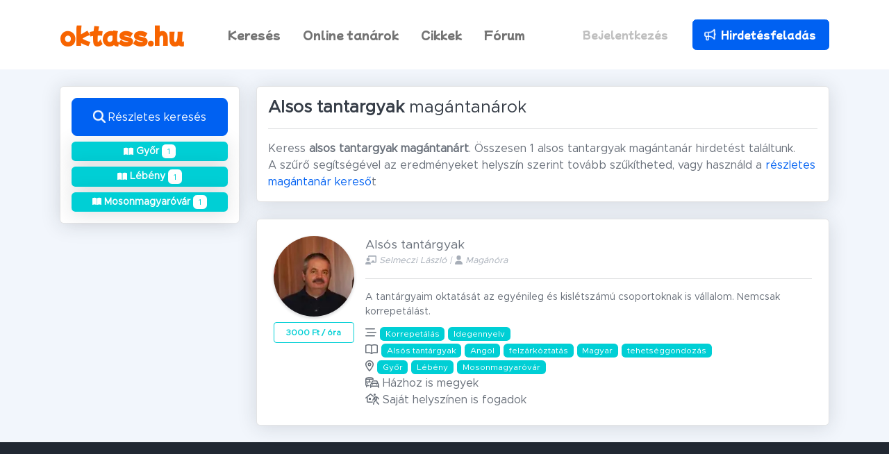

--- FILE ---
content_type: text/html; charset=UTF-8
request_url: https://oktass.hu/magantanar/tantargy/alsos_tantargyak
body_size: 6391
content:
<!DOCTYPE html>
<html lang="hu" dir="ltr" prefix="og: https://ogp.me/ns#">
  <head>
    <meta charset="utf-8" />
<noscript><style>form.antibot * :not(.antibot-message) { display: none !important; }</style>
</noscript><script async src="/sites/default/files/google_analytics/gtag.js?t6729y"></script>
<script>window.dataLayer = window.dataLayer || [];function gtag(){dataLayer.push(arguments)};gtag("js", new Date());gtag("set", "developer_id.dMDhkMT", true);gtag("config", "UA-22464231-20", {"groups":"default","anonymize_ip":true,"page_placeholder":"PLACEHOLDER_page_path","allow_ad_personalization_signals":false});gtag("config", "AW-760156417", {"groups":"default","page_placeholder":"PLACEHOLDER_page_location","allow_ad_personalization_signals":false});gtag("config", "G-6QCRJF8TL3", {"groups":"default","page_placeholder":"PLACEHOLDER_page_location","allow_ad_personalization_signals":false});</script>
<meta name="description" content="Válassz számodra szimpatikus Alsós tantárgyak magántanárt. Keress tapasztalt magántanárok között. Alsós tantárgyak magántanár kereső az oktass.hu-n." />
<link rel="canonical" href="https://oktass.hu/magantanar/tantargy/alsos_tantargyak" />
<link rel="image_src" href="https://oktass.hu/sites/default/files/magantanar_kereso.png" />
<meta property="og:site_name" content="oktass.hu" />
<meta property="og:type" content="website" />
<meta property="og:url" content="https://oktass.hu/magantanar/tantargy/alsos_tantargyak" />
<meta property="og:title" content="Alsós tantárgyak magántanár kereső" />
<meta property="og:description" content="Válassz számodra szimpatikus Alsós tantárgyak magántanárt. Keress tapasztalt magántanárok között. Alsós tantárgyak magántanár kereső az oktass.hu-n." />
<meta property="og:image" content="https://oktass.hu/sites/default/files/magantanar_kereso.png" />
<meta property="og:image:url" content="https://oktass.hu/sites/default/files/magantanar_kereso.png" />
<meta property="og:image:secure_url" content="https://oktass.hu/sites/default/files/magantanar_kereso.png" />
<meta property="og:image:type" content="image/png" />
<meta property="og:image:width" content="300" />
<meta property="og:image:height" content="300" />
<meta property="og:image:alt" content="oktass.hu - Alsós tantárgyak magántanár" />
<meta property="og:see_also" content="https://oktass.hu" />
<meta property="fb:pages" content="735903943465372" />
<meta property="fb:app_id" content="966242223397117" />
<link rel="alternate" hreflang="hu" href="https://oktass.hu/magantanar/tantargy/alsos_tantargyak" />
<meta name="Generator" content="Drupal 10 (https://www.drupal.org); Commerce 2" />
<meta name="MobileOptimized" content="width" />
<meta name="HandheldFriendly" content="true" />
<meta name="viewport" content="width=device-width, initial-scale=1.0" />
<link rel="icon" href="/sites/default/files/oktass-favicon.png" type="image/png" />

    <title>Alsós tantárgyak magántanár kereső</title>
    <link rel="stylesheet" media="all" href="/sites/default/files/css/css_Dkx77efrZWQY3DxU_UCNdh9DloOHRb4X1g5DlH4a1d4.css?delta=0&amp;language=hu&amp;theme=oktassui&amp;include=eJw1ikEOgCAMwD6E7E1DFoIMZ9hQ-L3G6KVNk-pUowoBlZwUQ9WeIbEE5EVtct6To2GPC8TWD2T_pTszXQovfZXYmdwqjf4NNxw33P4kvg" />
<link rel="stylesheet" media="all" href="/sites/default/files/css/css_7T4gD48D3UMRk4WogrmNya8a3Ed-7A4lOVXaDoeN6QE.css?delta=1&amp;language=hu&amp;theme=oktassui&amp;include=eJw1ikEOgCAMwD6E7E1DFoIMZ9hQ-L3G6KVNk-pUowoBlZwUQ9WeIbEE5EVtct6To2GPC8TWD2T_pTszXQovfZXYmdwqjf4NNxw33P4kvg" />

    
  </head>
  <body class="term--alsos-tantargyak">
        <a href="#main-content" class="visually-hidden focusable">
      Ugrás a tartalomra
    </a>
    
    	<div class="dialog-off-canvas-main-canvas" data-off-canvas-main-canvas>
		<div class="layout-container">
	<header role="banner">
		  <div>
    

<nav class="navbar navbar-marketing navbar-expand-lg bg-white navbar-light font-monchy-pop">
	<div class="container px-3">
	<div>
		<button class="me-2 navbar-toggler" type="button" data-bs-toggle="collapse" data-bs-target="#navbarSupportedContent" aria-controls="navbarSupportedContent" aria-expanded="false" aria-label="Toggle navigation">
			<i data-feather="menu"></i>
		</button>
		<a class="navbar-brand brand-logo text-dark text-orange" href="/">oktass.hu</a>
	</div>
				<a class="mx-2 text-gray-600 d-lg-none" href="/user/login">
			<i class="fa-duotone fa-chalkboard-user fa-2xl"></i>
		</a>
				<div
			class="collapse navbar-collapse" id="navbarSupportedContent">
										        <ul class="navbar-nav ms-auto me-lg-5 me-xxl-10">
          <li class="nav-item">
        <a href="/magantanar_kereso" title="Magántanár kereső" class="nav-link" data-drupal-link-system-path="magantanar_kereso">Keresés</a>
              </li>
          <li class="nav-item">
        <a href="/magantanar/helyszin/online" class="nav-link" data-drupal-link-system-path="taxonomy/term/390">Online tanárok</a>
              </li>
          <li class="nav-item">
        <a href="/blog" class="nav-link" data-drupal-link-system-path="blog">Cikkek</a>
              </li>
          <li class="nav-item">
        <a href="/forum" class="nav-link" title="Magántanár és diák fórum" data-drupal-link-system-path="forum">Fórum</a>
              </li>
        </ul>
  

						<ul class="navbar-nav text-center">
									<li class="nav-item">
						<a class="btn text-black-25 ms-lg-3" href="/user/login">Bejelentkezés</a>
					</li>
					<li class="nav-item">
						<a class=" text-white btn btn-blue ms-lg-32" href="/regisztracio/tanar">
							<i class="fa-regular fa-bullhorn fa-beat pe-2"></i>Hirdetésfeladás</a>
					</li>
							</ul>
		</div>
	</div>
</nav>
<div data-drupal-messages-fallback class="hidden"></div>
<div class="views-element-container" id="block-views-block-lejart-elofizetes-alert-box-block-1">
  
    
      <div><div class="js-view-dom-id-231f871e37c65305ab3bb262057a9754674fcaea4ff8da5eec52b3bf7856a87e">
  
  
  

  
  
  

    

  
  

  
  
</div>
</div>

  </div>
<div class="views-element-container" id="block-views-block-start-elofizetes-alert-box-block-1">
  
    
      <div><div class="js-view-dom-id-e570d56eb2eef5456941e9db02963436271a07f788b801d85a39b4a7d1b1e110">
  
  
  

  
  
  

    

  
  

  
  
</div>
</div>

  </div>

  </div>

	</header>
	
	
	
	
	<main role="main bg-light pb-5">
		<div class="container px-3">
			  				<div class="row gx-4 mt-3 mt-sm-4">
				
									<div class="col-lg-4 col-xl-3" role="complementary">
						<div class="mb-3 mb-sm-4 card p-3 pb-2">
							  <div>
    <div class="views-element-container d-sm-none" id="block-views-block-maganorak-tantargy-es-helyszin-alapu-block-1">
  
    
      <div><div class="text-center js-view-dom-id-274d720f91311fac36075c8c548703bb6932fc7f92887be9d126b42da06366cd">
  
  
  

  
  
  

    

  
  

  
  
</div>
</div>

  </div>
<div id="block-reszleteskeresesbutton" class="mb-sm-2 fw-700 d-none d-lg-block">
  
    
      
            <div><div class="div-link btn d-none d-sm-block btn-primary btn-lg btn-block w-100"><a class="div-link-blow" href="/magantanar_kereso"></a><span class="text-white"><i class="fa-solid fa-magnifying-glass fa-beat"></i>&nbsp;Részletes keresés</span></div>

</div>
      
  </div>
<div class="views-element-container" id="block-views-block-maganorak-tantargy-alapu-helyszin-lista-block-1">
  
    
      <div><div class="text-center d-none d-lg-block js-view-dom-id-ca9ddf405ca13cc21402462a19d581a60a986f9568ef476a782ab42cb8536345">
  
  
  

      <header>
      <h1 class="mb-3 pb-2  mb-sm-0 d-sm-none border-bottom"><b>Alsós tantárgyak</b> magántanárok</h1>
    </header>
  
  
  

  <div data-drupal-views-infinite-scroll-content-wrapper class="views-infinite-scroll-content-wrapper clearfix"><div class="views-field views-field-name"><span class="field-content"><a href="/magantanar/alsos_tantargyak/gyor
"><span class="lift w-100 fw-600 badge bg-cyan mb-2 p-1"><i class="fas fa-book-open"></i><span class="text-sm">&nbsp;Győr&nbsp;</span><span class="badge bg-white text-cyan text-xs">1</span></span></a></span></div><div class="views-field views-field-name"><span class="field-content"><a href="/magantanar/alsos_tantargyak/lebeny
"><span class="lift w-100 fw-600 badge bg-cyan mb-2 p-1"><i class="fas fa-book-open"></i><span class="text-sm">&nbsp;Lébény&nbsp;</span><span class="badge bg-white text-cyan text-xs">1</span></span></a></span></div><div class="views-field views-field-name"><span class="field-content"><a href="/magantanar/alsos_tantargyak/mosonmagyarovar
"><span class="lift w-100 fw-600 badge bg-cyan mb-2 p-1"><i class="fas fa-book-open"></i><span class="text-sm">&nbsp;Mosonmagyaróvár&nbsp;</span><span class="badge bg-white text-cyan text-xs">1</span></span></a></span></div></div>

    


  
  

  
  
</div>
</div>

  </div>
<div class="views-element-container" id="block-views-block-maganorak-tantargy-alapu-helyszin-lista-block-2">
  
    
      <div><div class="text-center d-lg-none js-view-dom-id-c94966111e4e7639df8d58dba5e376756366efb071b74792dbbd06523e3c7ba7">
  
  
  

      <header>
      <h1 class="mb-3 pb-2  mb-sm-0 d-sm-none border-bottom"><b>Alsós tantárgyak</b> magántanárok</h1>
<div class="div-link w-100 fw-600 badge bg-primary mb-2 p-3"><a class="div-link-blow" href="/magantanar_kereso"></a><i class="fa-solid fa-magnifying-glass"></i> Részletes keresés</div>
    </header>
  
  
  

  <div data-drupal-views-infinite-scroll-content-wrapper class="views-infinite-scroll-content-wrapper clearfix"><div class="views-field views-field-name"><span class="field-content"><a href="/magantanar/alsos_tantargyak/gyor
"><span class="lift w-100 fw-600 badge bg-cyan mb-2 p-1"><i class="fas fa-book-open"></i><span class="text-sm">&nbsp;Győr&nbsp;</span><span class="badge bg-white text-cyan text-xs">1</span></span></a></span></div><div class="views-field views-field-name"><span class="field-content"><a href="/magantanar/alsos_tantargyak/lebeny
"><span class="lift w-100 fw-600 badge bg-cyan mb-2 p-1"><i class="fas fa-book-open"></i><span class="text-sm">&nbsp;Lébény&nbsp;</span><span class="badge bg-white text-cyan text-xs">1</span></span></a></span></div><div class="views-field views-field-name"><span class="field-content"><a href="/magantanar/alsos_tantargyak/mosonmagyarovar
"><span class="lift w-100 fw-600 badge bg-cyan mb-2 p-1"><i class="fas fa-book-open"></i><span class="text-sm">&nbsp;Mosonmagyaróvár&nbsp;</span><span class="badge bg-white text-cyan text-xs">1</span></span></a></span></div></div>

    


  
  

  
  
</div>
</div>

  </div>

  </div>

						</div>
					</div>
				
				    						<div class="col-lg-8 col-xl-9">
						
				  	  <div>
    <div id="block-oktassui-content">
  
    
      <div>
  
    
  
</div>

  </div>
<div class="views-element-container" id="block-views-block-tema-maganora-lista-block-1">
  
    
      <div><div class="js-view-dom-id-f861b2d4b7237868f066090c086da390f25d5bbcccf82655d2bc1bebb503f7df">
  
  
  

      <header>
      <div class="card p-3 mb-4"><h1 class="d-none d-sm-block narancs top-space-none mb-0"><b>Alsos tantargyak</b>&nbsp;magántanárok</h1>
<hr class="d-none d-sm-block">
<p class="mb-0">Keress <b>alsos tantargyak magántanárt</b>. Összesen 1  alsos tantargyak magántanár hirdetést találtunk.

<span class="d-none d-sm-inline"><br>A szűrő segítségével az eredményeket helyszín szerint tovább szűkítheted, vagy használd a <a href="/magantanar_kereso">részletes magántanár kereső</a>t</p></div></span>
    </header>
  
  
  

  <div data-drupal-views-infinite-scroll-content-wrapper class="views-infinite-scroll-content-wrapper clearfix"><div class="div-link lift card search card-team mt-6 mt-sm-0 mb-4">
	<a class="div-link-blow text-decoration-none text-gray-800" href="/tanar/selmeczi_laszlo/alsos_tantargyak"></a>
	<div class="card-body align-items-stretch">
		<div class="row gx-3">
			<div class="col-md-2 col-sm-4 text-sm-start">
				<img class="card-team-img mt-sm-0 mw-100 h-auto" src="/sites/default/files/styles/165x165/public/pictures/2019-03/22309046_808672882668362_5690424127949931590_n%20%281%29.jpg.webp?itok=H-nmox1J" alt="Selmeczi László" />
				<div class="btn w-100 mt-2 mb-2 btn-sm btn-outline-cyan fw-600">3000 Ft / óra</div>
							</div>
			<div class="col-md-10 col-sm-8 text-sm-start">
				<div class="card-team-name">Alsós tantárgyak
				</div>
				<div class="card-team-position mb-3">
					<i class="fas fa-chalkboard-teacher"></i>
					Selmeczi László
					|
											<i class="fas fa-user"></i>
						Magánóra
									</div>
				<hr>
				<p class="small mb-2">A tantárgyaim oktatását az egyénileg és kislétszámú&nbsp;csoportoknak is vállalom. Nemcsak korrepetálást. </p>
				<span class="narancs top-space-large views-field-field-tags">
					<i class="fa-regular fa-bars-staggered"></i>
					<span class="badge bg-cyan">Korrepetálás</span> <span class="badge bg-cyan">Idegennyelv</span></span><br>
				<span class="narancs top-space-large views-field-field-tags">
					<i class="fa-regular fa-book-open"></i>
					<span class="badge bg-cyan">Alsós tantárgyak</span> <span class="badge bg-cyan">Angol</span> <span class="badge bg-cyan">felzárkóztatás</span> <span class="badge bg-cyan">Magyar</span> <span class="badge bg-cyan">tehetséggondozás</span></span><br>
				<span class="narancs views-field-field-tags">
					<i class="fa-regular fa-location-dot"></i>
					<a href="/magantanar/helyszin/gyor"><span class="badge bg-cyan">Győr</span></a> <a href="/magantanar/helyszin/lebeny"><span class="badge bg-cyan">Lébény</span></a> <a href="/magantanar/helyszin/mosonmagyarovar"><span class="badge bg-cyan">Mosonmagyaróvár</span></a></span><br>
									<span class="narancs">
						<i class="fa-regular fa-car-bus"></i>&nbsp;Házhoz is megyek</span><br>
													<span class="narancs">
						<i class="fa-regular fa-house-person-return"></i>&nbsp;Saját helyszínen is fogadok</span>
							</div>
		</div>
	</div>
</div></div>

    


  
  

  
  
</div>
</div>

  </div>

  </div>

						</div>

						
					</div>
				</div>
			</main>
		</div>

	</div>
	<div id="layoutDefault_footer">
		<footer class="footer contentinfo pt-5 pt-sm-10 pb-5 mt-auto bg-dark footer-dark">
			<div class="container px-3">
				<div class="row">
					<div class="col-lg-3">
						<div class="footer-brand font-monchy-pop">oktass.hu</div>
						<div class="mb-3">Magyarország tudásbázisa</div>
						<div class="mb-3">Gyorsítsuk fel a tudás terjedését Magyarországon!</div>
						<div class="icon-list-social mb-3">
							<a class="icon-list-social-link" href="https://www.facebook.com/oktass.hu">
								<i class="fa-brands fa-facebook-square"></i>
							</a>
							<a class="icon-list-social-link" href="https://www.instagram.com/oktass.hu">
								<i class="fa-brands fa-instagram"></i>
							</a>
							<a class="icon-list-social-link" href="https://twitter.com/oktasshu">
								<i class="fa-brands fa-twitter"></i>
							</a>
							<a class="icon-list-social-link" href="https://discord.gg/pYXXrt2h">
								<i class="fa-brands fa-discord"></i>
							</a>
							<a class="icon-list-social-link" href="https://www.reddit.com/r/oktass">
								<i class="fa-brands fa-reddit-alien"></i>
							</a>
						</div>
						<div class="mb-3">„Ahol szabad nem tanulni - van igazán esélye a tudásvágy felébredésének”</div>
					</div>
					<div class="col-lg-9">
						<div class="row">
							<div class="col-lg-4 col-md-6 mb-5 mb-lg-0">
								<div class="text-uppercase-expanded text-xs mb-4">Tartalmak</div>
								<ul class="list-unstyled mb-0">
									<li class="mb-2">
										<a href="/magantanar_kereso">Magántanár kereső</a>
									</li>
									<li class="mb-2">
										<a href="/kategoria">Magántanár kategóriák</a>
									</li>
									<li class="mb-2">
										<a href="/magantanar/helyszin">Magántanár helyszínek</a>
									</li>
									<li class="mb-2">
										<a href="/magantanar/tantargy">Magántanár tantárgyak</a>
									</li>
									<li class="mb-2">
										<a href="/tananyag_kereso">Tananyag kereső</a>
									</li>
									<li class="mb-2">
										<a href="/eloadas_kereso">Előadás kereső</a>
									</li>
									<li class="mb-2">
										<a href="/forum">Fórum</a>
									</li>
								</ul>
							</div>
							<div class="col-lg-4 col-md-6 mb-5 mb-lg-0">
								<div class="text-uppercase-expanded text-xs mb-4">Jogi</div>
								<ul class="list-unstyled mb-0">
									<li class="mb-2">
										<a href="/gyik">Gyakori kérdések</a>
									</li>
									<li class="mb-2">
										<a href="/adatvedelmi">Adatkezelési tájékoztató</a>
									</li>
									<li class="mb-2">
										<a href="/felhasznaloi">Felhasználói feltételek</a>

									</li>
									<li class="mb-2">
										<a href="/elofizetoi">Előfizetői felétételek</a>
									</li>
									<li>
										<a href="/magantanar_elofizetoi_dij">Előfizetői díj</a>
									</li>
								</ul>
							</div>
							<div class="col-lg-4 col-md-6">
								<div class="text-uppercase-expanded text-xs mb-4">Kapcsolat</div>
								<ul class="list-unstyled mb-0">
									<li class="mb-2">
										<a href="#!">
											<i class="fas fa-envelope"></i>
											hello@oktass.hu</a>
									</li>
									<li class="mb-2">
										<a href="#!">
											<i class="fas fa-phone"></i>
											+36 30 258 5830</a>
									</li>
								</ul>
							</div>
						</div>
					</div>
				</div>
				<hr class="my-5"/>
				<div class="row align-items-center">
					<div class="col-md-6 small">Minden jog fenntartva &copy; oktass.hu 2024</div>
					<div class="col-md-6 text-md-end small">
						<a href="/sitemap.xml">Oldaltérkép</a>
						&middot;
						<a href="/adatvedelmi">Adatkezelési tájékoztató</a>
						&middot;
						<a href="/felhasznaloi">Felhasználói feltételek</a>
					</div>
				</div>
			</div>
		</footer>
	</div>

    
    <script type="application/json" data-drupal-selector="drupal-settings-json">{"path":{"baseUrl":"\/","pathPrefix":"","currentPath":"taxonomy\/term\/767","currentPathIsAdmin":false,"isFront":false,"currentLanguage":"hu"},"pluralDelimiter":"\u0003","suppressDeprecationErrors":true,"ajaxPageState":{"libraries":"eJxdy1EOgzAMA9ALteRIVYBQRYQGkZSttx-i44cfS36y6evCZYX5qDvKQL2GrJqFEhaU5jwZvCHo6mhWGbLoiBLN2_XMwZo5bTCiUTiZPgZ3DpvOVf6UuCxc2CnZdKhIn8RHY9cfyYU9nA","theme":"oktassui","theme_token":null},"ajaxTrustedUrl":[],"google_analytics":{"account":"UA-22464231-20","trackOutbound":true,"trackMailto":true,"trackTel":true,"trackDownload":true,"trackDownloadExtensions":"7z|aac|arc|arj|asf|asx|avi|bin|csv|doc(x|m)?|dot(x|m)?|exe|flv|gif|gz|gzip|hqx|jar|jpe?g|js|mp(2|3|4|e?g)|mov(ie)?|msi|msp|pdf|phps|png|ppt(x|m)?|pot(x|m)?|pps(x|m)?|ppam|sld(x|m)?|thmx|qtm?|ra(m|r)?|sea|sit|tar|tgz|torrent|txt|wav|wma|wmv|wpd|xls(x|m|b)?|xlt(x|m)|xlam|xml|z|zip"},"data":{"extlink":{"extTarget":true,"extTargetAppendNewWindowLabel":"(opens in a new window)","extTargetNoOverride":false,"extNofollow":true,"extNoreferrer":true,"extFollowNoOverride":false,"extClass":"ext","extLabel":"(k\u00fcls\u0151 hivatkoz\u00e1s)","extImgClass":true,"extSubdomains":true,"extExclude":"bookkeepie.com","extInclude":"","extCssExclude":".single-post-meta-links, .btn","extCssInclude":"","extCssExplicit":"p","extAlert":true,"extAlertText":"Ez a hivatkoz\u00e1s egy k\u00fcls\u0151 webhelyre mutat, melynek tartalm\u00e1\u00e9rt nem v\u00e1llalunk felel\u0151ss\u00e9get.","extHideIcons":false,"mailtoClass":"mailto","telClass":"","mailtoLabel":"(a hivatkoz\u00e1s emailt k\u00fcld)","telLabel":"(link is a phone number)","extUseFontAwesome":true,"extIconPlacement":"prepend","extFaLinkClasses":"fa fa-external-link fa-2xs","extFaMailtoClasses":"fa fa-envelope-o fa-2xs","extAdditionalLinkClasses":"","extAdditionalMailtoClasses":"","extAdditionalTelClasses":"","extFaTelClasses":"fa fa-phone","whitelistedDomains":[],"extExcludeNoreferrer":""}},"views":{"ajax_path":"\/views\/ajax","ajaxViews":{"views_dom_id:f861b2d4b7237868f066090c086da390f25d5bbcccf82655d2bc1bebb503f7df":{"view_name":"tema_maganora_lista","view_display_id":"block_1","view_args":"alsos_tantargyak","view_path":"\/taxonomy\/term\/767","view_base_path":null,"view_dom_id":"f861b2d4b7237868f066090c086da390f25d5bbcccf82655d2bc1bebb503f7df","pager_element":0},"views_dom_id:c94966111e4e7639df8d58dba5e376756366efb071b74792dbbd06523e3c7ba7":{"view_name":"maganorak_tantargy_alapu_helyszin_lista_","view_display_id":"block_2","view_args":"alsos_tantargyak","view_path":"\/taxonomy\/term\/767","view_base_path":null,"view_dom_id":"c94966111e4e7639df8d58dba5e376756366efb071b74792dbbd06523e3c7ba7","pager_element":0},"views_dom_id:ca9ddf405ca13cc21402462a19d581a60a986f9568ef476a782ab42cb8536345":{"view_name":"maganorak_tantargy_alapu_helyszin_lista_","view_display_id":"block_1","view_args":"alsos_tantargyak","view_path":"\/taxonomy\/term\/767","view_base_path":null,"view_dom_id":"ca9ddf405ca13cc21402462a19d581a60a986f9568ef476a782ab42cb8536345","pager_element":0},"views_dom_id:274d720f91311fac36075c8c548703bb6932fc7f92887be9d126b42da06366cd":{"view_name":"maganorak_tantargy_es_helyszin_alapu","view_display_id":"block_1","view_args":"tantargy\/alsos_tantargyak","view_path":"\/taxonomy\/term\/767","view_base_path":"magantanar\/%\/%","view_dom_id":"274d720f91311fac36075c8c548703bb6932fc7f92887be9d126b42da06366cd","pager_element":0}}},"user":{"uid":0,"permissionsHash":"6381ca5213fa42cc72b79a4d42777fc57dab530a1dfe4cf5b7631cd8b6a9a9cd"}}</script>
<script src="/sites/default/files/js/js_VGW-A0HeloVRmec2YAwNSQ_qeOPzmOnmWmXkPv1-TCg.js?scope=footer&amp;delta=0&amp;language=hu&amp;theme=oktassui&amp;include=eJxdyEsOgCAMANELgRyJVMWmoaGGFpXba_xsXE3moQhyilCAu9GkAX_gJBuoNgrIMgJ7tc5U0KXDruYw17YCD--6jdKukcpChSxFnaowh1v9p_7REyDWMZY"></script>

  </body>
</html>


--- FILE ---
content_type: text/css
request_url: https://oktass.hu/sites/default/files/css/css_7T4gD48D3UMRk4WogrmNya8a3Ed-7A4lOVXaDoeN6QE.css?delta=1&language=hu&theme=oktassui&include=eJw1ikEOgCAMwD6E7E1DFoIMZ9hQ-L3G6KVNk-pUowoBlZwUQ9WeIbEE5EVtct6To2GPC8TWD2T_pTszXQovfZXYmdwqjf4NNxw33P4kvg
body_size: 46695
content:
/* @license GPL-2.0-or-later https://www.drupal.org/licensing/faq */
:root{--bs-blue:#0061f2;--bs-indigo:#5800e8;--bs-purple:#6900c7;--bs-pink:#e30059;--bs-red:#e81500;--bs-orange:#f76400;--bs-yellow:#f4a100;--bs-green:#00ac69;--bs-teal:#00ba94;--bs-cyan:#00cfd5;--bs-white:#fff;--bs-gray:#69707a;--bs-gray-dark:#363d47;--bs-gray-100:#f2f6fc;--bs-gray-200:#e0e5ec;--bs-gray-300:#d4dae3;--bs-gray-400:#c5ccd6;--bs-gray-500:#a7aeb8;--bs-gray-600:#69707a;--bs-gray-700:#4a515b;--bs-gray-800:#363d47;--bs-gray-900:#212832;--bs-primary:#0061f2;--bs-secondary:#6900c7;--bs-success:#00ac69;--bs-info:#00cfd5;--bs-warning:#f4a100;--bs-danger:#e81500;--bs-light:#f2f6fc;--bs-dark:#212832;--bs-black:#000;--bs-white:#fff;--bs-red:#e81500;--bs-orange:#f76400;--bs-yellow:#f4a100;--bs-green:#00ac69;--bs-teal:#00ba94;--bs-cyan:#00cfd5;--bs-blue:#0061f2;--bs-indigo:#5800e8;--bs-purple:#6900c7;--bs-pink:#e30059;--bs-red-soft:#f1e0e3;--bs-orange-soft:#f3e7e3;--bs-yellow-soft:#f2eee3;--bs-green-soft:#daefed;--bs-teal-soft:#daf0f2;--bs-cyan-soft:#daf2f8;--bs-blue-soft:#dae7fb;--bs-indigo-soft:#e3ddfa;--bs-purple-soft:#e4ddf7;--bs-pink-soft:#f1ddec;--bs-primary-soft:#dae7fb;--bs-secondary-soft:#e4ddf7;--bs-success-soft:#daefed;--bs-info-soft:#daf2f8;--bs-warning-soft:#f2eee3;--bs-danger-soft:#f1e0e3;--bs-primary-rgb:0,97,242;--bs-secondary-rgb:105,0,199;--bs-success-rgb:0,172,105;--bs-info-rgb:0,207,213;--bs-warning-rgb:244,161,0;--bs-danger-rgb:232,21,0;--bs-light-rgb:242,246,252;--bs-dark-rgb:33,40,50;--bs-black-rgb:0,0,0;--bs-white-rgb:255,255,255;--bs-red-rgb:232,21,0;--bs-orange-rgb:247,100,0;--bs-yellow-rgb:244,161,0;--bs-green-rgb:0,172,105;--bs-teal-rgb:0,186,148;--bs-cyan-rgb:0,207,213;--bs-blue-rgb:0,97,242;--bs-indigo-rgb:88,0,232;--bs-purple-rgb:105,0,199;--bs-pink-rgb:227,0,89;--bs-red-soft-rgb:241,224,227;--bs-orange-soft-rgb:243,231,227;--bs-yellow-soft-rgb:242,238,227;--bs-green-soft-rgb:218,239,237;--bs-teal-soft-rgb:218,240,242;--bs-cyan-soft-rgb:218,242,248;--bs-blue-soft-rgb:218,231,251;--bs-indigo-soft-rgb:227,221,250;--bs-purple-soft-rgb:228,221,247;--bs-pink-soft-rgb:241,221,236;--bs-primary-soft-rgb:218,231,251;--bs-secondary-soft-rgb:228,221,247;--bs-success-soft-rgb:218,239,237;--bs-info-soft-rgb:218,242,248;--bs-warning-soft-rgb:242,238,227;--bs-danger-soft-rgb:241,224,227;--bs-white-rgb:255,255,255;--bs-black-rgb:0,0,0;--bs-body-rgb:105,112,122;--bs-font-sans-serif:"Metropolis",-apple-system,BlinkMacSystemFont,"Segoe UI",Roboto,"Helvetica Neue",Arial,sans-serif,"Apple Color Emoji","Segoe UI Emoji","Segoe UI Symbol","Noto Color Emoji";--bs-font-monospace:SFMono-Regular,Menlo,Monaco,Consolas,"Liberation Mono","Courier New",monospace;--bs-gradient:linear-gradient(180deg,rgba(255,255,255,0.15),rgba(255,255,255,0));--bs-body-font-family:Metropolis,-apple-system,BlinkMacSystemFont,Segoe UI,Roboto,Helvetica Neue,Arial,sans-serif,Apple Color Emoji,Segoe UI Emoji,Segoe UI Symbol,Noto Color Emoji;--bs-body-font-size:1rem;--bs-body-font-weight:400;--bs-body-line-height:1.5;--bs-body-color:#69707a;--bs-body-bg:#f2f6fc;}*,*::before,*::after{box-sizing:border-box;}@media (prefers-reduced-motion:no-preference){:root{scroll-behavior:smooth;}}body{margin:0;font-family:var(--bs-body-font-family);font-size:var(--bs-body-font-size);font-weight:var(--bs-body-font-weight);line-height:var(--bs-body-line-height);color:var(--bs-body-color);text-align:var(--bs-body-text-align);background-color:var(--bs-body-bg);-webkit-text-size-adjust:100%;-webkit-tap-highlight-color:rgba(0,0,0,0);}hr{margin:1rem 0;color:inherit;background-color:currentColor;border:0;opacity:0.25;}hr:not([size]){height:1px;}h6,.h6,h5,.h5,h4,.h4,h3,.h3,h2,.h2,h1,.h1{margin-top:0;margin-bottom:0.5rem;font-weight:500;line-height:1.2;color:#363d47;}h1,.h1{font-size:calc(1.275rem + 0.3vw);}@media (min-width:1200px){h1,.h1{font-size:1.5rem;}}h2,.h2{font-size:calc(1.265rem + 0.18vw);}@media (min-width:1200px){h2,.h2{font-size:1.4rem;}}h3,.h3{font-size:calc(1.255rem + 0.06vw);}@media (min-width:1200px){h3,.h3{font-size:1.3rem;}}h4,.h4{font-size:1.2rem;}h5,.h5{font-size:1.1rem;}h6,.h6{font-size:1rem;}p{margin-top:0;margin-bottom:1rem;}abbr[title],abbr[data-bs-original-title]{-webkit-text-decoration:underline dotted;text-decoration:underline dotted;cursor:help;-webkit-text-decoration-skip-ink:none;text-decoration-skip-ink:none;}address{margin-bottom:1rem;font-style:normal;line-height:inherit;}ol,ul{padding-left:2rem;}ol,ul,dl{margin-top:0;margin-bottom:1rem;}ol ol,ul ul,ol ul,ul ol{margin-bottom:0;}dt{font-weight:500;}dd{margin-bottom:0.5rem;margin-left:0;}blockquote{margin:0 0 1rem;}b,strong{font-weight:bolder;}small,.small{font-size:0.875em;}mark,.mark{padding:0.2em;background-color:#fcf8e3;}sub,sup{position:relative;font-size:0.75em;line-height:0;vertical-align:baseline;}sub{bottom:-0.25em;}sup{top:-0.5em;}a{color:#0061f2;text-decoration:none;}a:hover{color:#004ec2;text-decoration:underline;}a:not([href]):not([class]),a:not([href]):not([class]):hover{color:inherit;text-decoration:none;}pre,code,kbd,samp{font-family:var(--bs-font-monospace);font-size:1em;direction:ltr;unicode-bidi:bidi-override;}pre{display:block;margin-top:0;margin-bottom:1rem;overflow:auto;font-size:0.875em;color:#69707a;}pre code{font-size:inherit;color:inherit;word-break:normal;}code{font-size:0.875em;color:#e30059;word-wrap:break-word;}a > code{color:inherit;}kbd{padding:0.2rem 0.4rem;font-size:0.875em;color:#fff;background-color:#212832;border-radius:0.25rem;}kbd kbd{padding:0;font-size:1em;font-weight:500;}figure{margin:0 0 1rem;}img,svg{vertical-align:middle;}table{caption-side:bottom;border-collapse:collapse;}caption{padding-top:0.75rem;padding-bottom:0.75rem;color:#a7aeb8;text-align:left;}th{text-align:inherit;text-align:-webkit-match-parent;}thead,tbody,tfoot,tr,td,th{border-color:inherit;border-style:solid;border-width:0;}label{display:inline-block;}button{border-radius:0;}button:focus:not(:focus-visible){outline:0;}input,button,select,optgroup,textarea{margin:0;font-family:inherit;font-size:inherit;line-height:inherit;}button,select{text-transform:none;}[role=button]{cursor:pointer;}select{word-wrap:normal;}select:disabled{opacity:1;}[list]::-webkit-calendar-picker-indicator{display:none;}button,[type=button],[type=reset],[type=submit]{-webkit-appearance:button;}button:not(:disabled),[type=button]:not(:disabled),[type=reset]:not(:disabled),[type=submit]:not(:disabled){cursor:pointer;}::-moz-focus-inner{padding:0;border-style:none;}textarea{resize:vertical;}fieldset{min-width:0;padding:0;margin:0;border:0;}legend{float:left;width:100%;padding:0;margin-bottom:0.5rem;font-size:calc(1.275rem + 0.3vw);line-height:inherit;}@media (min-width:1200px){legend{font-size:1.5rem;}}legend + *{clear:left;}::-webkit-datetime-edit-fields-wrapper,::-webkit-datetime-edit-text,::-webkit-datetime-edit-minute,::-webkit-datetime-edit-hour-field,::-webkit-datetime-edit-day-field,::-webkit-datetime-edit-month-field,::-webkit-datetime-edit-year-field{padding:0;}::-webkit-inner-spin-button{height:auto;}[type=search]{outline-offset:-2px;-webkit-appearance:textfield;}::-webkit-search-decoration{-webkit-appearance:none;}::-webkit-color-swatch-wrapper{padding:0;}::-webkit-file-upload-button{font:inherit;}::file-selector-button{font:inherit;}::-webkit-file-upload-button{font:inherit;-webkit-appearance:button;}output{display:inline-block;}iframe{border:0;}summary{display:list-item;cursor:pointer;}progress{vertical-align:baseline;}[hidden]{display:none !important;}.lead{font-size:1.1rem;font-weight:400;}.display-1{font-size:calc(1.625rem + 4.5vw);font-weight:300;line-height:1.2;}@media (min-width:1200px){.display-1{font-size:5rem;}}.display-2{font-size:calc(1.575rem + 3.9vw);font-weight:300;line-height:1.2;}@media (min-width:1200px){.display-2{font-size:4.5rem;}}.display-3{font-size:calc(1.525rem + 3.3vw);font-weight:300;line-height:1.2;}@media (min-width:1200px){.display-3{font-size:4rem;}}.display-4{font-size:calc(1.475rem + 2.7vw);font-weight:300;line-height:1.2;}@media (min-width:1200px){.display-4{font-size:3.5rem;}}.display-5{font-size:calc(1.425rem + 2.1vw);font-weight:300;line-height:1.2;}@media (min-width:1200px){.display-5{font-size:3rem;}}.display-6{font-size:calc(1.375rem + 1.5vw);font-weight:300;line-height:1.2;}@media (min-width:1200px){.display-6{font-size:2.5rem;}}.list-unstyled{padding-left:0;list-style:none;}.list-inline{padding-left:0;list-style:none;}.list-inline-item{display:inline-block;}.list-inline-item:not(:last-child){margin-right:0.5rem;}.initialism{font-size:0.875em;text-transform:uppercase;}.blockquote{margin-bottom:1rem;font-size:1.25rem;}.blockquote > :last-child{margin-bottom:0;}.blockquote-footer{margin-top:-1rem;margin-bottom:1rem;font-size:0.875em;color:#69707a;}.blockquote-footer::before{content:"— ";}.img-fluid{max-width:100%;height:auto;}.img-thumbnail{padding:0.25rem;background-color:#f2f6fc;border:1px solid #d4dae3;border-radius:0.35rem;max-width:100%;height:auto;}.figure{display:inline-block;}.figure-img{margin-bottom:0.5rem;line-height:1;}.figure-caption{font-size:0.875em;color:#69707a;}.container,.container-fluid,.container-xxl,.container-xl,.container-lg,.container-md,.container-sm{width:100%;padding-right:var(--bs-gutter-x,0.75rem);padding-left:var(--bs-gutter-x,0.75rem);margin-right:auto;margin-left:auto;}@media (min-width:576px){.container-sm,.container{max-width:540px;}}@media (min-width:768px){.container-md,.container-sm,.container{max-width:720px;}}@media (min-width:992px){.container-lg,.container-md,.container-sm,.container{max-width:960px;}}@media (min-width:1200px){.container-xl,.container-lg,.container-md,.container-sm,.container{max-width:1140px;}}@media (min-width:1500px){.container-xxl,.container-xl,.container-lg,.container-md,.container-sm,.container{max-width:1440px;}}.row{--bs-gutter-x:1.5rem;--bs-gutter-y:0;display:flex;flex-wrap:wrap;margin-top:calc(var(--bs-gutter-y) * -1);margin-right:calc(var(--bs-gutter-x) * -.5);margin-left:calc(var(--bs-gutter-x) * -.5);}.row > *{flex-shrink:0;width:100%;max-width:100%;padding-right:calc(var(--bs-gutter-x) * .5);padding-left:calc(var(--bs-gutter-x) * .5);margin-top:var(--bs-gutter-y);}.col{flex:1 0 0%;}.row-cols-auto > *{flex:0 0 auto;width:auto;}.row-cols-1 > *{flex:0 0 auto;width:100%;}.row-cols-2 > *{flex:0 0 auto;width:50%;}.row-cols-3 > *{flex:0 0 auto;width:33.3333333333%;}.row-cols-4 > *{flex:0 0 auto;width:25%;}.row-cols-5 > *{flex:0 0 auto;width:20%;}.row-cols-6 > *{flex:0 0 auto;width:16.6666666667%;}.col-auto{flex:0 0 auto;width:auto;}.col-1{flex:0 0 auto;width:8.33333333%;}.col-2{flex:0 0 auto;width:16.66666667%;}.col-3{flex:0 0 auto;width:25%;}.col-4{flex:0 0 auto;width:33.33333333%;}.col-5{flex:0 0 auto;width:41.66666667%;}.col-6{flex:0 0 auto;width:50%;}.col-7{flex:0 0 auto;width:58.33333333%;}.col-8{flex:0 0 auto;width:66.66666667%;}.col-9{flex:0 0 auto;width:75%;}.col-10{flex:0 0 auto;width:83.33333333%;}.col-11{flex:0 0 auto;width:91.66666667%;}.col-12{flex:0 0 auto;width:100%;}.offset-1{margin-left:8.33333333%;}.offset-2{margin-left:16.66666667%;}.offset-3{margin-left:25%;}.offset-4{margin-left:33.33333333%;}.offset-5{margin-left:41.66666667%;}.offset-6{margin-left:50%;}.offset-7{margin-left:58.33333333%;}.offset-8{margin-left:66.66666667%;}.offset-9{margin-left:75%;}.offset-10{margin-left:83.33333333%;}.offset-11{margin-left:91.66666667%;}.g-0,.gx-0{--bs-gutter-x:0;}.g-0,.gy-0{--bs-gutter-y:0;}.g-1,.gx-1{--bs-gutter-x:0.25rem;}.g-1,.gy-1{--bs-gutter-y:0.25rem;}.g-2,.gx-2{--bs-gutter-x:0.5rem;}.g-2,.gy-2{--bs-gutter-y:0.5rem;}.g-3,.gx-3{--bs-gutter-x:1rem;}.g-3,.gy-3{--bs-gutter-y:1rem;}.g-4,.gx-4{--bs-gutter-x:1.5rem;}.g-4,.gy-4{--bs-gutter-y:1.5rem;}.g-5,.gx-5{--bs-gutter-x:2.5rem;}.g-5,.gy-5{--bs-gutter-y:2.5rem;}.g-10,.gx-10{--bs-gutter-x:6rem;}.g-10,.gy-10{--bs-gutter-y:6rem;}.g-15,.gx-15{--bs-gutter-x:9rem;}.g-15,.gy-15{--bs-gutter-y:9rem;}@media (min-width:576px){.col-sm{flex:1 0 0%;}.row-cols-sm-auto > *{flex:0 0 auto;width:auto;}.row-cols-sm-1 > *{flex:0 0 auto;width:100%;}.row-cols-sm-2 > *{flex:0 0 auto;width:50%;}.row-cols-sm-3 > *{flex:0 0 auto;width:33.3333333333%;}.row-cols-sm-4 > *{flex:0 0 auto;width:25%;}.row-cols-sm-5 > *{flex:0 0 auto;width:20%;}.row-cols-sm-6 > *{flex:0 0 auto;width:16.6666666667%;}.col-sm-auto{flex:0 0 auto;width:auto;}.col-sm-1{flex:0 0 auto;width:8.33333333%;}.col-sm-2{flex:0 0 auto;width:16.66666667%;}.col-sm-3{flex:0 0 auto;width:25%;}.col-sm-4{flex:0 0 auto;width:33.33333333%;}.col-sm-5{flex:0 0 auto;width:41.66666667%;}.col-sm-6{flex:0 0 auto;width:50%;}.col-sm-7{flex:0 0 auto;width:58.33333333%;}.col-sm-8{flex:0 0 auto;width:66.66666667%;}.col-sm-9{flex:0 0 auto;width:75%;}.col-sm-10{flex:0 0 auto;width:83.33333333%;}.col-sm-11{flex:0 0 auto;width:91.66666667%;}.col-sm-12{flex:0 0 auto;width:100%;}.offset-sm-0{margin-left:0;}.offset-sm-1{margin-left:8.33333333%;}.offset-sm-2{margin-left:16.66666667%;}.offset-sm-3{margin-left:25%;}.offset-sm-4{margin-left:33.33333333%;}.offset-sm-5{margin-left:41.66666667%;}.offset-sm-6{margin-left:50%;}.offset-sm-7{margin-left:58.33333333%;}.offset-sm-8{margin-left:66.66666667%;}.offset-sm-9{margin-left:75%;}.offset-sm-10{margin-left:83.33333333%;}.offset-sm-11{margin-left:91.66666667%;}.g-sm-0,.gx-sm-0{--bs-gutter-x:0;}.g-sm-0,.gy-sm-0{--bs-gutter-y:0;}.g-sm-1,.gx-sm-1{--bs-gutter-x:0.25rem;}.g-sm-1,.gy-sm-1{--bs-gutter-y:0.25rem;}.g-sm-2,.gx-sm-2{--bs-gutter-x:0.5rem;}.g-sm-2,.gy-sm-2{--bs-gutter-y:0.5rem;}.g-sm-3,.gx-sm-3{--bs-gutter-x:1rem;}.g-sm-3,.gy-sm-3{--bs-gutter-y:1rem;}.g-sm-4,.gx-sm-4{--bs-gutter-x:1.5rem;}.g-sm-4,.gy-sm-4{--bs-gutter-y:1.5rem;}.g-sm-5,.gx-sm-5{--bs-gutter-x:2.5rem;}.g-sm-5,.gy-sm-5{--bs-gutter-y:2.5rem;}.g-sm-10,.gx-sm-10{--bs-gutter-x:6rem;}.g-sm-10,.gy-sm-10{--bs-gutter-y:6rem;}.g-sm-15,.gx-sm-15{--bs-gutter-x:9rem;}.g-sm-15,.gy-sm-15{--bs-gutter-y:9rem;}}@media (min-width:768px){.col-md{flex:1 0 0%;}.row-cols-md-auto > *{flex:0 0 auto;width:auto;}.row-cols-md-1 > *{flex:0 0 auto;width:100%;}.row-cols-md-2 > *{flex:0 0 auto;width:50%;}.row-cols-md-3 > *{flex:0 0 auto;width:33.3333333333%;}.row-cols-md-4 > *{flex:0 0 auto;width:25%;}.row-cols-md-5 > *{flex:0 0 auto;width:20%;}.row-cols-md-6 > *{flex:0 0 auto;width:16.6666666667%;}.col-md-auto{flex:0 0 auto;width:auto;}.col-md-1{flex:0 0 auto;width:8.33333333%;}.col-md-2{flex:0 0 auto;width:16.66666667%;}.col-md-3{flex:0 0 auto;width:25%;}.col-md-4{flex:0 0 auto;width:33.33333333%;}.col-md-5{flex:0 0 auto;width:41.66666667%;}.col-md-6{flex:0 0 auto;width:50%;}.col-md-7{flex:0 0 auto;width:58.33333333%;}.col-md-8{flex:0 0 auto;width:66.66666667%;}.col-md-9{flex:0 0 auto;width:75%;}.col-md-10{flex:0 0 auto;width:83.33333333%;}.col-md-11{flex:0 0 auto;width:91.66666667%;}.col-md-12{flex:0 0 auto;width:100%;}.offset-md-0{margin-left:0;}.offset-md-1{margin-left:8.33333333%;}.offset-md-2{margin-left:16.66666667%;}.offset-md-3{margin-left:25%;}.offset-md-4{margin-left:33.33333333%;}.offset-md-5{margin-left:41.66666667%;}.offset-md-6{margin-left:50%;}.offset-md-7{margin-left:58.33333333%;}.offset-md-8{margin-left:66.66666667%;}.offset-md-9{margin-left:75%;}.offset-md-10{margin-left:83.33333333%;}.offset-md-11{margin-left:91.66666667%;}.g-md-0,.gx-md-0{--bs-gutter-x:0;}.g-md-0,.gy-md-0{--bs-gutter-y:0;}.g-md-1,.gx-md-1{--bs-gutter-x:0.25rem;}.g-md-1,.gy-md-1{--bs-gutter-y:0.25rem;}.g-md-2,.gx-md-2{--bs-gutter-x:0.5rem;}.g-md-2,.gy-md-2{--bs-gutter-y:0.5rem;}.g-md-3,.gx-md-3{--bs-gutter-x:1rem;}.g-md-3,.gy-md-3{--bs-gutter-y:1rem;}.g-md-4,.gx-md-4{--bs-gutter-x:1.5rem;}.g-md-4,.gy-md-4{--bs-gutter-y:1.5rem;}.g-md-5,.gx-md-5{--bs-gutter-x:2.5rem;}.g-md-5,.gy-md-5{--bs-gutter-y:2.5rem;}.g-md-10,.gx-md-10{--bs-gutter-x:6rem;}.g-md-10,.gy-md-10{--bs-gutter-y:6rem;}.g-md-15,.gx-md-15{--bs-gutter-x:9rem;}.g-md-15,.gy-md-15{--bs-gutter-y:9rem;}}@media (min-width:992px){.col-lg{flex:1 0 0%;}.row-cols-lg-auto > *{flex:0 0 auto;width:auto;}.row-cols-lg-1 > *{flex:0 0 auto;width:100%;}.row-cols-lg-2 > *{flex:0 0 auto;width:50%;}.row-cols-lg-3 > *{flex:0 0 auto;width:33.3333333333%;}.row-cols-lg-4 > *{flex:0 0 auto;width:25%;}.row-cols-lg-5 > *{flex:0 0 auto;width:20%;}.row-cols-lg-6 > *{flex:0 0 auto;width:16.6666666667%;}.col-lg-auto{flex:0 0 auto;width:auto;}.col-lg-1{flex:0 0 auto;width:8.33333333%;}.col-lg-2{flex:0 0 auto;width:16.66666667%;}.col-lg-3{flex:0 0 auto;width:25%;}.col-lg-4{flex:0 0 auto;width:33.33333333%;}.col-lg-5{flex:0 0 auto;width:41.66666667%;}.col-lg-6{flex:0 0 auto;width:50%;}.col-lg-7{flex:0 0 auto;width:58.33333333%;}.col-lg-8{flex:0 0 auto;width:66.66666667%;}.col-lg-9{flex:0 0 auto;width:75%;}.col-lg-10{flex:0 0 auto;width:83.33333333%;}.col-lg-11{flex:0 0 auto;width:91.66666667%;}.col-lg-12{flex:0 0 auto;width:100%;}.offset-lg-0{margin-left:0;}.offset-lg-1{margin-left:8.33333333%;}.offset-lg-2{margin-left:16.66666667%;}.offset-lg-3{margin-left:25%;}.offset-lg-4{margin-left:33.33333333%;}.offset-lg-5{margin-left:41.66666667%;}.offset-lg-6{margin-left:50%;}.offset-lg-7{margin-left:58.33333333%;}.offset-lg-8{margin-left:66.66666667%;}.offset-lg-9{margin-left:75%;}.offset-lg-10{margin-left:83.33333333%;}.offset-lg-11{margin-left:91.66666667%;}.g-lg-0,.gx-lg-0{--bs-gutter-x:0;}.g-lg-0,.gy-lg-0{--bs-gutter-y:0;}.g-lg-1,.gx-lg-1{--bs-gutter-x:0.25rem;}.g-lg-1,.gy-lg-1{--bs-gutter-y:0.25rem;}.g-lg-2,.gx-lg-2{--bs-gutter-x:0.5rem;}.g-lg-2,.gy-lg-2{--bs-gutter-y:0.5rem;}.g-lg-3,.gx-lg-3{--bs-gutter-x:1rem;}.g-lg-3,.gy-lg-3{--bs-gutter-y:1rem;}.g-lg-4,.gx-lg-4{--bs-gutter-x:1.5rem;}.g-lg-4,.gy-lg-4{--bs-gutter-y:1.5rem;}.g-lg-5,.gx-lg-5{--bs-gutter-x:2.5rem;}.g-lg-5,.gy-lg-5{--bs-gutter-y:2.5rem;}.g-lg-10,.gx-lg-10{--bs-gutter-x:6rem;}.g-lg-10,.gy-lg-10{--bs-gutter-y:6rem;}.g-lg-15,.gx-lg-15{--bs-gutter-x:9rem;}.g-lg-15,.gy-lg-15{--bs-gutter-y:9rem;}}@media (min-width:1200px){.col-xl{flex:1 0 0%;}.row-cols-xl-auto > *{flex:0 0 auto;width:auto;}.row-cols-xl-1 > *{flex:0 0 auto;width:100%;}.row-cols-xl-2 > *{flex:0 0 auto;width:50%;}.row-cols-xl-3 > *{flex:0 0 auto;width:33.3333333333%;}.row-cols-xl-4 > *{flex:0 0 auto;width:25%;}.row-cols-xl-5 > *{flex:0 0 auto;width:20%;}.row-cols-xl-6 > *{flex:0 0 auto;width:16.6666666667%;}.col-xl-auto{flex:0 0 auto;width:auto;}.col-xl-1{flex:0 0 auto;width:8.33333333%;}.col-xl-2{flex:0 0 auto;width:16.66666667%;}.col-xl-3{flex:0 0 auto;width:25%;}.col-xl-4{flex:0 0 auto;width:33.33333333%;}.col-xl-5{flex:0 0 auto;width:41.66666667%;}.col-xl-6{flex:0 0 auto;width:50%;}.col-xl-7{flex:0 0 auto;width:58.33333333%;}.col-xl-8{flex:0 0 auto;width:66.66666667%;}.col-xl-9{flex:0 0 auto;width:75%;}.col-xl-10{flex:0 0 auto;width:83.33333333%;}.col-xl-11{flex:0 0 auto;width:91.66666667%;}.col-xl-12{flex:0 0 auto;width:100%;}.offset-xl-0{margin-left:0;}.offset-xl-1{margin-left:8.33333333%;}.offset-xl-2{margin-left:16.66666667%;}.offset-xl-3{margin-left:25%;}.offset-xl-4{margin-left:33.33333333%;}.offset-xl-5{margin-left:41.66666667%;}.offset-xl-6{margin-left:50%;}.offset-xl-7{margin-left:58.33333333%;}.offset-xl-8{margin-left:66.66666667%;}.offset-xl-9{margin-left:75%;}.offset-xl-10{margin-left:83.33333333%;}.offset-xl-11{margin-left:91.66666667%;}.g-xl-0,.gx-xl-0{--bs-gutter-x:0;}.g-xl-0,.gy-xl-0{--bs-gutter-y:0;}.g-xl-1,.gx-xl-1{--bs-gutter-x:0.25rem;}.g-xl-1,.gy-xl-1{--bs-gutter-y:0.25rem;}.g-xl-2,.gx-xl-2{--bs-gutter-x:0.5rem;}.g-xl-2,.gy-xl-2{--bs-gutter-y:0.5rem;}.g-xl-3,.gx-xl-3{--bs-gutter-x:1rem;}.g-xl-3,.gy-xl-3{--bs-gutter-y:1rem;}.g-xl-4,.gx-xl-4{--bs-gutter-x:1.5rem;}.g-xl-4,.gy-xl-4{--bs-gutter-y:1.5rem;}.g-xl-5,.gx-xl-5{--bs-gutter-x:2.5rem;}.g-xl-5,.gy-xl-5{--bs-gutter-y:2.5rem;}.g-xl-10,.gx-xl-10{--bs-gutter-x:6rem;}.g-xl-10,.gy-xl-10{--bs-gutter-y:6rem;}.g-xl-15,.gx-xl-15{--bs-gutter-x:9rem;}.g-xl-15,.gy-xl-15{--bs-gutter-y:9rem;}}@media (min-width:1500px){.col-xxl{flex:1 0 0%;}.row-cols-xxl-auto > *{flex:0 0 auto;width:auto;}.row-cols-xxl-1 > *{flex:0 0 auto;width:100%;}.row-cols-xxl-2 > *{flex:0 0 auto;width:50%;}.row-cols-xxl-3 > *{flex:0 0 auto;width:33.3333333333%;}.row-cols-xxl-4 > *{flex:0 0 auto;width:25%;}.row-cols-xxl-5 > *{flex:0 0 auto;width:20%;}.row-cols-xxl-6 > *{flex:0 0 auto;width:16.6666666667%;}.col-xxl-auto{flex:0 0 auto;width:auto;}.col-xxl-1{flex:0 0 auto;width:8.33333333%;}.col-xxl-2{flex:0 0 auto;width:16.66666667%;}.col-xxl-3{flex:0 0 auto;width:25%;}.col-xxl-4{flex:0 0 auto;width:33.33333333%;}.col-xxl-5{flex:0 0 auto;width:41.66666667%;}.col-xxl-6{flex:0 0 auto;width:50%;}.col-xxl-7{flex:0 0 auto;width:58.33333333%;}.col-xxl-8{flex:0 0 auto;width:66.66666667%;}.col-xxl-9{flex:0 0 auto;width:75%;}.col-xxl-10{flex:0 0 auto;width:83.33333333%;}.col-xxl-11{flex:0 0 auto;width:91.66666667%;}.col-xxl-12{flex:0 0 auto;width:100%;}.offset-xxl-0{margin-left:0;}.offset-xxl-1{margin-left:8.33333333%;}.offset-xxl-2{margin-left:16.66666667%;}.offset-xxl-3{margin-left:25%;}.offset-xxl-4{margin-left:33.33333333%;}.offset-xxl-5{margin-left:41.66666667%;}.offset-xxl-6{margin-left:50%;}.offset-xxl-7{margin-left:58.33333333%;}.offset-xxl-8{margin-left:66.66666667%;}.offset-xxl-9{margin-left:75%;}.offset-xxl-10{margin-left:83.33333333%;}.offset-xxl-11{margin-left:91.66666667%;}.g-xxl-0,.gx-xxl-0{--bs-gutter-x:0;}.g-xxl-0,.gy-xxl-0{--bs-gutter-y:0;}.g-xxl-1,.gx-xxl-1{--bs-gutter-x:0.25rem;}.g-xxl-1,.gy-xxl-1{--bs-gutter-y:0.25rem;}.g-xxl-2,.gx-xxl-2{--bs-gutter-x:0.5rem;}.g-xxl-2,.gy-xxl-2{--bs-gutter-y:0.5rem;}.g-xxl-3,.gx-xxl-3{--bs-gutter-x:1rem;}.g-xxl-3,.gy-xxl-3{--bs-gutter-y:1rem;}.g-xxl-4,.gx-xxl-4{--bs-gutter-x:1.5rem;}.g-xxl-4,.gy-xxl-4{--bs-gutter-y:1.5rem;}.g-xxl-5,.gx-xxl-5{--bs-gutter-x:2.5rem;}.g-xxl-5,.gy-xxl-5{--bs-gutter-y:2.5rem;}.g-xxl-10,.gx-xxl-10{--bs-gutter-x:6rem;}.g-xxl-10,.gy-xxl-10{--bs-gutter-y:6rem;}.g-xxl-15,.gx-xxl-15{--bs-gutter-x:9rem;}.g-xxl-15,.gy-xxl-15{--bs-gutter-y:9rem;}}.table{--bs-table-bg:transparent;--bs-table-accent-bg:transparent;--bs-table-striped-color:#69707a;--bs-table-striped-bg:rgba(0,0,0,0.05);--bs-table-active-color:#69707a;--bs-table-active-bg:rgba(0,0,0,0.1);--bs-table-hover-color:#69707a;--bs-table-hover-bg:rgba(224,229,236,0.25);width:100%;margin-bottom:1rem;color:#69707a;vertical-align:top;border-color:#e0e5ec;}.table > :not(caption) > * > *{padding:0.75rem 0.75rem;background-color:var(--bs-table-bg);border-bottom-width:1px;box-shadow:inset 0 0 0 9999px var(--bs-table-accent-bg);}.table > tbody{vertical-align:inherit;}.table > thead{vertical-align:bottom;}.table > :not(:last-child) > :last-child > *{border-bottom-color:currentColor;}.caption-top{caption-side:top;}.table-sm > :not(caption) > * > *{padding:0.25rem 0.25rem;}.table-bordered > :not(caption) > *{border-width:1px 0;}.table-bordered > :not(caption) > * > *{border-width:0 1px;}.table-borderless > :not(caption) > * > *{border-bottom-width:0;}.table-striped > tbody > tr:nth-of-type(odd){--bs-table-accent-bg:var(--bs-table-striped-bg);color:var(--bs-table-striped-color);}.table-active{--bs-table-accent-bg:var(--bs-table-active-bg);color:var(--bs-table-active-color);}.table-hover > tbody > tr:hover{--bs-table-accent-bg:var(--bs-table-hover-bg);color:var(--bs-table-hover-color);}.table-primary{--bs-table-bg:#ccdffc;--bs-table-striped-bg:#c2d4ef;--bs-table-striped-color:#000;--bs-table-active-bg:#b8c9e3;--bs-table-active-color:#000;--bs-table-hover-bg:#bdcee9;--bs-table-hover-color:#000;color:#000;border-color:#b8c9e3;}.table-secondary{--bs-table-bg:#e1ccf4;--bs-table-striped-bg:#d6c2e8;--bs-table-striped-color:#000;--bs-table-active-bg:#cbb8dc;--bs-table-active-color:#000;--bs-table-hover-bg:#d0bde2;--bs-table-hover-color:#000;color:#000;border-color:#cbb8dc;}.table-success{--bs-table-bg:#cceee1;--bs-table-striped-bg:#c2e2d6;--bs-table-striped-color:#000;--bs-table-active-bg:#b8d6cb;--bs-table-active-color:#000;--bs-table-hover-bg:#bddcd0;--bs-table-hover-color:#000;color:#000;border-color:#b8d6cb;}.table-info{--bs-table-bg:#ccf5f7;--bs-table-striped-bg:#c2e9eb;--bs-table-striped-color:#000;--bs-table-active-bg:#b8ddde;--bs-table-active-color:#000;--bs-table-hover-bg:#bde3e4;--bs-table-hover-color:#000;color:#000;border-color:#b8ddde;}.table-warning{--bs-table-bg:#fdeccc;--bs-table-striped-bg:#f0e0c2;--bs-table-striped-color:#000;--bs-table-active-bg:#e4d4b8;--bs-table-active-color:#000;--bs-table-hover-bg:#eadabd;--bs-table-hover-color:#000;color:#000;border-color:#e4d4b8;}.table-danger{--bs-table-bg:#fad0cc;--bs-table-striped-bg:#eec6c2;--bs-table-striped-color:#000;--bs-table-active-bg:#e1bbb8;--bs-table-active-color:#000;--bs-table-hover-bg:#e7c0bd;--bs-table-hover-color:#000;color:#000;border-color:#e1bbb8;}.table-light{--bs-table-bg:#f2f6fc;--bs-table-striped-bg:#e6eaef;--bs-table-striped-color:#000;--bs-table-active-bg:#dadde3;--bs-table-active-color:#000;--bs-table-hover-bg:#e0e4e9;--bs-table-hover-color:#000;color:#000;border-color:#dadde3;}.table-dark{--bs-table-bg:#212832;--bs-table-striped-bg:#2c333c;--bs-table-striped-color:#fff;--bs-table-active-bg:#373e47;--bs-table-active-color:#fff;--bs-table-hover-bg:#323841;--bs-table-hover-color:#fff;color:#fff;border-color:#373e47;}.table-responsive{overflow-x:auto;-webkit-overflow-scrolling:touch;}@media (max-width:575.98px){.table-responsive-sm{overflow-x:auto;-webkit-overflow-scrolling:touch;}}@media (max-width:767.98px){.table-responsive-md{overflow-x:auto;-webkit-overflow-scrolling:touch;}}@media (max-width:991.98px){.table-responsive-lg{overflow-x:auto;-webkit-overflow-scrolling:touch;}}@media (max-width:1199.98px){.table-responsive-xl{overflow-x:auto;-webkit-overflow-scrolling:touch;}}@media (max-width:1499.98px){.table-responsive-xxl{overflow-x:auto;-webkit-overflow-scrolling:touch;}}.form-label{margin-bottom:0.5rem;}.col-form-label{padding-top:calc(0.875rem + 1px);padding-bottom:calc(0.875rem + 1px);margin-bottom:0;font-size:inherit;line-height:1;}.col-form-label-lg{padding-top:calc(1.125rem + 1px);padding-bottom:calc(1.125rem + 1px);font-size:1rem;}.col-form-label-sm{padding-top:calc(0.5rem + 1px);padding-bottom:calc(0.5rem + 1px);font-size:0.75rem;}.form-text{margin-top:0.25rem;font-size:0.875em;color:#a7aeb8;}.form-control{display:block;width:100%;padding:0.875rem 1.125rem;font-size:0.875rem;font-weight:400;line-height:1;color:#69707a;background-color:#fff;background-clip:padding-box;border:1px solid #c5ccd6;-webkit-appearance:none;-moz-appearance:none;appearance:none;border-radius:0.35rem;transition:border-color 0.15s ease-in-out,box-shadow 0.15s ease-in-out;}@media (prefers-reduced-motion:reduce){.form-control{transition:none;}}.form-control[type=file]{overflow:hidden;}.form-control[type=file]:not(:disabled):not([readonly]){cursor:pointer;}.form-control:focus{color:#69707a;background-color:#fff;border-color:transparent;outline:0;box-shadow:0 0 0 0.25rem rgba(0,97,242,0.25);}.form-control::-webkit-date-and-time-value{height:1em;}.form-control::-moz-placeholder{color:#a7aeb8;opacity:1;}.form-control:-ms-input-placeholder{color:#a7aeb8;opacity:1;}.form-control::placeholder{color:#a7aeb8;opacity:1;}.form-control:disabled,.form-control[readonly]{background-color:#e0e5ec;opacity:1;}.form-control::-webkit-file-upload-button{padding:0.875rem 1.125rem;margin:-0.875rem -1.125rem;-webkit-margin-end:1.125rem;margin-inline-end:1.125rem;color:#69707a;background-color:#fff;pointer-events:none;border-color:inherit;border-style:solid;border-width:0;border-inline-end-width:1px;border-radius:0;-webkit-transition:color 0.15s ease-in-out,background-color 0.15s ease-in-out,border-color 0.15s ease-in-out,box-shadow 0.15s ease-in-out;transition:color 0.15s ease-in-out,background-color 0.15s ease-in-out,border-color 0.15s ease-in-out,box-shadow 0.15s ease-in-out;}.form-control::file-selector-button{padding:0.875rem 1.125rem;margin:-0.875rem -1.125rem;-webkit-margin-end:1.125rem;margin-inline-end:1.125rem;color:#69707a;background-color:#fff;pointer-events:none;border-color:inherit;border-style:solid;border-width:0;border-inline-end-width:1px;border-radius:0;transition:color 0.15s ease-in-out,background-color 0.15s ease-in-out,border-color 0.15s ease-in-out,box-shadow 0.15s ease-in-out;}@media (prefers-reduced-motion:reduce){.form-control::-webkit-file-upload-button{-webkit-transition:none;transition:none;}.form-control::file-selector-button{transition:none;}}.form-control:hover:not(:disabled):not([readonly])::-webkit-file-upload-button{background-color:#f2f2f2;}.form-control:hover:not(:disabled):not([readonly])::file-selector-button{background-color:#f2f2f2;}.form-control::-webkit-file-upload-button{padding:0.875rem 1.125rem;margin:-0.875rem -1.125rem;-webkit-margin-end:1.125rem;margin-inline-end:1.125rem;color:#69707a;background-color:#fff;pointer-events:none;border-color:inherit;border-style:solid;border-width:0;border-inline-end-width:1px;border-radius:0;-webkit-transition:color 0.15s ease-in-out,background-color 0.15s ease-in-out,border-color 0.15s ease-in-out,box-shadow 0.15s ease-in-out;transition:color 0.15s ease-in-out,background-color 0.15s ease-in-out,border-color 0.15s ease-in-out,box-shadow 0.15s ease-in-out;}@media (prefers-reduced-motion:reduce){.form-control::-webkit-file-upload-button{-webkit-transition:none;transition:none;}}.form-control:hover:not(:disabled):not([readonly])::-webkit-file-upload-button{background-color:#f2f2f2;}.form-control-plaintext{display:block;width:100%;padding:0.875rem 0;margin-bottom:0;line-height:1;color:#69707a;background-color:transparent;border:solid transparent;border-width:1px 0;}.form-control-plaintext.form-control-sm,.form-control-plaintext.form-control-lg{padding-right:0;padding-left:0;}.form-control-sm{min-height:calc(1em + 1rem + 2px);padding:0.5rem 0.75rem;font-size:0.75rem;border-radius:0.25rem;}.form-control-sm::-webkit-file-upload-button{padding:0.5rem 0.75rem;margin:-0.5rem -0.75rem;-webkit-margin-end:0.75rem;margin-inline-end:0.75rem;}.form-control-sm::file-selector-button{padding:0.5rem 0.75rem;margin:-0.5rem -0.75rem;-webkit-margin-end:0.75rem;margin-inline-end:0.75rem;}.form-control-sm::-webkit-file-upload-button{padding:0.5rem 0.75rem;margin:-0.5rem -0.75rem;-webkit-margin-end:0.75rem;margin-inline-end:0.75rem;}.form-control-lg{min-height:calc(1em + 2.25rem + 2px);padding:1.125rem 1.5rem;font-size:1rem;border-radius:0.5rem;}.form-control-lg::-webkit-file-upload-button{padding:1.125rem 1.5rem;margin:-1.125rem -1.5rem;-webkit-margin-end:1.5rem;margin-inline-end:1.5rem;}.form-control-lg::file-selector-button{padding:1.125rem 1.5rem;margin:-1.125rem -1.5rem;-webkit-margin-end:1.5rem;margin-inline-end:1.5rem;}.form-control-lg::-webkit-file-upload-button{padding:1.125rem 1.5rem;margin:-1.125rem -1.5rem;-webkit-margin-end:1.5rem;margin-inline-end:1.5rem;}textarea.form-control{min-height:calc(1em + 1.75rem + 2px);}textarea.form-control-sm{min-height:calc(1em + 1rem + 2px);}textarea.form-control-lg{min-height:calc(1em + 2.25rem + 2px);}.form-control-color{width:3rem;height:auto;padding:0.875rem;}.form-control-color:not(:disabled):not([readonly]){cursor:pointer;}.form-control-color::-moz-color-swatch{height:1em;border-radius:0.35rem;}.form-control-color::-webkit-color-swatch{height:1em;border-radius:0.35rem;}.form-select{display:block;width:100%;padding:0.875rem 3.375rem 0.875rem 1.125rem;-moz-padding-start:calc(1.125rem - 3px);font-size:0.875rem;font-weight:400;line-height:1;color:#69707a;background-color:#fff;background-image:url("data:image/svg+xml,%3csvg xmlns='http://www.w3.org/2000/svg' viewBox='0 0 16 16'%3e%3cpath fill='none' stroke='%23363d47' stroke-linecap='round' stroke-linejoin='round' stroke-width='2' d='M2 5l6 6 6-6'/%3e%3c/svg%3e");background-repeat:no-repeat;background-position:right 1.125rem center;background-size:16px 12px;border:1px solid #c5ccd6;border-radius:0.35rem;transition:border-color 0.15s ease-in-out,box-shadow 0.15s ease-in-out;-webkit-appearance:none;-moz-appearance:none;appearance:none;}@media (prefers-reduced-motion:reduce){.form-select{transition:none;}}.form-select:focus{border-color:transparent;outline:0;box-shadow:0 0 0 0.25rem rgba(0,97,242,0.25);}.form-select[multiple],.form-select[size]:not([size="1"]){padding-right:1.125rem;background-image:none;}.form-select:disabled{background-color:#e0e5ec;}.form-select:-moz-focusring{color:transparent;text-shadow:0 0 0 #69707a;}.form-select-sm{padding-top:0.5rem;padding-bottom:0.5rem;padding-left:0.75rem;font-size:0.75rem;}.form-select-lg{padding-top:1.125rem;padding-bottom:1.125rem;padding-left:1.5rem;font-size:1rem;}.form-check{display:block;min-height:1.5rem;padding-left:1.5em;margin-bottom:0.125rem;}.form-check .form-check-input{float:left;margin-left:-1.5em;}.form-check-input{width:1em;height:1em;margin-top:0.25em;vertical-align:top;background-color:#fff;background-repeat:no-repeat;background-position:center;background-size:contain;border:1px solid rgba(0,0,0,0.25);-webkit-appearance:none;-moz-appearance:none;appearance:none;-webkit-print-color-adjust:exact;color-adjust:exact;}.form-check-input[type=checkbox]{border-radius:0.25em;}.form-check-input[type=radio]{border-radius:50%;}.form-check-input:active{filter:brightness(90%);}.form-check-input:focus{border-color:transparent;outline:0;box-shadow:0 0 0 0.25rem rgba(0,97,242,0.25);}.form-check-input:checked{background-color:#0061f2;border-color:#0061f2;}.form-check-input:checked[type=checkbox]{background-image:url("data:image/svg+xml,%3csvg xmlns='http://www.w3.org/2000/svg' viewBox='0 0 20 20'%3e%3cpath fill='none' stroke='%23fff' stroke-linecap='round' stroke-linejoin='round' stroke-width='3' d='M6 10l3 3l6-6'/%3e%3c/svg%3e");}.form-check-input:checked[type=radio]{background-image:url("data:image/svg+xml,%3csvg xmlns='http://www.w3.org/2000/svg' viewBox='-4 -4 8 8'%3e%3ccircle r='2' fill='%23fff'/%3e%3c/svg%3e");}.form-check-input[type=checkbox]:indeterminate{background-color:#0061f2;border-color:#0061f2;background-image:url("data:image/svg+xml,%3csvg xmlns='http://www.w3.org/2000/svg' viewBox='0 0 20 20'%3e%3cpath fill='none' stroke='%23fff' stroke-linecap='round' stroke-linejoin='round' stroke-width='3' d='M6 10h8'/%3e%3c/svg%3e");}.form-check-input:disabled{pointer-events:none;filter:none;opacity:0.5;}.form-check-input[disabled] ~ .form-check-label,.form-check-input:disabled ~ .form-check-label{opacity:0.5;}.form-switch{padding-left:2.5em;}.form-switch .form-check-input{width:2em;margin-left:-2.5em;background-image:url("data:image/svg+xml,%3csvg xmlns='http://www.w3.org/2000/svg' viewBox='-4 -4 8 8'%3e%3ccircle r='3' fill='rgba%280, 0, 0, 0.25%29'/%3e%3c/svg%3e");background-position:left center;border-radius:2em;transition:background-position 0.15s ease-in-out;}@media (prefers-reduced-motion:reduce){.form-switch .form-check-input{transition:none;}}.form-switch .form-check-input:focus{background-image:url("data:image/svg+xml,%3csvg xmlns='http://www.w3.org/2000/svg' viewBox='-4 -4 8 8'%3e%3ccircle r='3' fill='transparent'/%3e%3c/svg%3e");}.form-switch .form-check-input:checked{background-position:right center;background-image:url("data:image/svg+xml,%3csvg xmlns='http://www.w3.org/2000/svg' viewBox='-4 -4 8 8'%3e%3ccircle r='3' fill='%23fff'/%3e%3c/svg%3e");}.form-check-inline{display:inline-block;margin-right:1rem;}.btn-check{position:absolute;clip:rect(0,0,0,0);pointer-events:none;}.btn-check[disabled] + .btn,.btn-check:disabled + .btn{pointer-events:none;filter:none;opacity:0.65;}.form-range{width:100%;height:1.5rem;padding:0;background-color:transparent;-webkit-appearance:none;-moz-appearance:none;appearance:none;}.form-range:focus{outline:0;}.form-range:focus::-webkit-slider-thumb{box-shadow:0 0 0 1px #f2f6fc,0 0 0 0.25rem rgba(0,97,242,0.25);}.form-range:focus::-moz-range-thumb{box-shadow:0 0 0 1px #f2f6fc,0 0 0 0.25rem rgba(0,97,242,0.25);}.form-range::-moz-focus-outer{border:0;}.form-range::-webkit-slider-thumb{width:1rem;height:1rem;margin-top:-0.25rem;background-color:#0061f2;border:0;border-radius:1rem;-webkit-transition:background-color 0.15s ease-in-out,border-color 0.15s ease-in-out,box-shadow 0.15s ease-in-out;transition:background-color 0.15s ease-in-out,border-color 0.15s ease-in-out,box-shadow 0.15s ease-in-out;-webkit-appearance:none;appearance:none;}@media (prefers-reduced-motion:reduce){.form-range::-webkit-slider-thumb{-webkit-transition:none;transition:none;}}.form-range::-webkit-slider-thumb:active{background-color:#b3d0fb;}.form-range::-webkit-slider-runnable-track{width:100%;height:0.5rem;color:transparent;cursor:pointer;background-color:#d4dae3;border-color:transparent;border-radius:1rem;}.form-range::-moz-range-thumb{width:1rem;height:1rem;background-color:#0061f2;border:0;border-radius:1rem;-moz-transition:background-color 0.15s ease-in-out,border-color 0.15s ease-in-out,box-shadow 0.15s ease-in-out;transition:background-color 0.15s ease-in-out,border-color 0.15s ease-in-out,box-shadow 0.15s ease-in-out;-moz-appearance:none;appearance:none;}@media (prefers-reduced-motion:reduce){.form-range::-moz-range-thumb{-moz-transition:none;transition:none;}}.form-range::-moz-range-thumb:active{background-color:#b3d0fb;}.form-range::-moz-range-track{width:100%;height:0.5rem;color:transparent;cursor:pointer;background-color:#d4dae3;border-color:transparent;border-radius:1rem;}.form-range:disabled{pointer-events:none;}.form-range:disabled::-webkit-slider-thumb{background-color:#a7aeb8;}.form-range:disabled::-moz-range-thumb{background-color:#a7aeb8;}.form-floating{position:relative;}.form-floating > .form-control,.form-floating > .form-select{height:calc(3.5rem + 2px);line-height:1.25;}.form-floating > label{position:absolute;top:0;left:0;height:100%;padding:1rem 1.125rem;pointer-events:none;border:1px solid transparent;transform-origin:0 0;transition:opacity 0.1s ease-in-out,transform 0.1s ease-in-out;}@media (prefers-reduced-motion:reduce){.form-floating > label{transition:none;}}.form-floating > .form-control{padding:1rem 1.125rem;}.form-floating > .form-control::-moz-placeholder{color:transparent;}.form-floating > .form-control:-ms-input-placeholder{color:transparent;}.form-floating > .form-control::placeholder{color:transparent;}.form-floating > .form-control:not(:-moz-placeholder-shown){padding-top:1.625rem;padding-bottom:0.625rem;}.form-floating > .form-control:not(:-ms-input-placeholder){padding-top:1.625rem;padding-bottom:0.625rem;}.form-floating > .form-control:focus,.form-floating > .form-control:not(:placeholder-shown){padding-top:1.625rem;padding-bottom:0.625rem;}.form-floating > .form-control:-webkit-autofill{padding-top:1.625rem;padding-bottom:0.625rem;}.form-floating > .form-select{padding-top:1.625rem;padding-bottom:0.625rem;}.form-floating > .form-control:not(:-moz-placeholder-shown) ~ label{opacity:0.65;transform:scale(0.85) translateY(-0.5rem) translateX(0.15rem);}.form-floating > .form-control:not(:-ms-input-placeholder) ~ label{opacity:0.65;transform:scale(0.85) translateY(-0.5rem) translateX(0.15rem);}.form-floating > .form-control:focus ~ label,.form-floating > .form-control:not(:placeholder-shown) ~ label,.form-floating > .form-select ~ label{opacity:0.65;transform:scale(0.85) translateY(-0.5rem) translateX(0.15rem);}.form-floating > .form-control:-webkit-autofill ~ label{opacity:0.65;transform:scale(0.85) translateY(-0.5rem) translateX(0.15rem);}.input-group{position:relative;display:flex;flex-wrap:wrap;align-items:stretch;width:100%;}.input-group > .form-control,.input-group > .form-select{position:relative;flex:1 1 auto;width:1%;min-width:0;}.input-group > .form-control:focus,.input-group > .form-select:focus{z-index:3;}.input-group .btn{position:relative;z-index:2;}.input-group .btn:focus{z-index:3;}.input-group-text{display:flex;align-items:center;padding:0.875rem 1.125rem;font-size:0.875rem;font-weight:400;line-height:1;color:#69707a;text-align:center;white-space:nowrap;background-color:#fff;border:1px solid #c5ccd6;border-radius:0.35rem;}.input-group-lg > .form-control,.input-group-lg > .form-select,.input-group-lg > .input-group-text,.input-group-lg > .btn{padding:1.125rem 1.5rem;font-size:1rem;border-radius:0.5rem;}.input-group-sm > .form-control,.input-group-sm > .form-select,.input-group-sm > .input-group-text,.input-group-sm > .btn{padding:0.5rem 0.75rem;font-size:0.75rem;border-radius:0.25rem;}.input-group-lg > .form-select,.input-group-sm > .form-select{padding-right:4.5rem;}.input-group:not(.has-validation) > :not(:last-child):not(.dropdown-toggle):not(.dropdown-menu),.input-group:not(.has-validation) > .dropdown-toggle:nth-last-child(n+3){border-top-right-radius:0;border-bottom-right-radius:0;}.input-group.has-validation > :nth-last-child(n+3):not(.dropdown-toggle):not(.dropdown-menu),.input-group.has-validation > .dropdown-toggle:nth-last-child(n+4){border-top-right-radius:0;border-bottom-right-radius:0;}.input-group > :not(:first-child):not(.dropdown-menu):not(.valid-tooltip):not(.valid-feedback):not(.invalid-tooltip):not(.invalid-feedback){margin-left:-1px;border-top-left-radius:0;border-bottom-left-radius:0;}.valid-feedback{display:none;width:100%;margin-top:0.25rem;font-size:0.875em;color:#00ac69;}.valid-tooltip{position:absolute;top:100%;z-index:5;display:none;max-width:100%;padding:0.25rem 0.5rem;margin-top:0.1rem;font-size:0.875rem;color:#fff;background-color:rgba(0,172,105,0.9);border-radius:0.35rem;}.was-validated :valid ~ .valid-feedback,.was-validated :valid ~ .valid-tooltip,.is-valid ~ .valid-feedback,.is-valid ~ .valid-tooltip{display:block;}.was-validated .form-control:valid,.form-control.is-valid{border-color:#00ac69;padding-right:calc(1em + 1.75rem);background-image:url("data:image/svg+xml,%3csvg xmlns='http://www.w3.org/2000/svg' viewBox='0 0 8 8'%3e%3cpath fill='%2300ac69' d='M2.3 6.73L.6 4.53c-.4-1.04.46-1.4 1.1-.8l1.1 1.4 3.4-3.8c.6-.63 1.6-.27 1.2.7l-4 4.6c-.43.5-.8.4-1.1.1z'/%3e%3c/svg%3e");background-repeat:no-repeat;background-position:right calc(0.25em + 0.4375rem) center;background-size:calc(0.5em + 0.875rem) calc(0.5em + 0.875rem);}.was-validated .form-control:valid:focus,.form-control.is-valid:focus{border-color:#00ac69;box-shadow:0 0 0 0.25rem rgba(0,172,105,0.25);}.was-validated textarea.form-control:valid,textarea.form-control.is-valid{padding-right:calc(1em + 1.75rem);background-position:top calc(0.25em + 0.4375rem) right calc(0.25em + 0.4375rem);}.was-validated .form-select:valid,.form-select.is-valid{border-color:#00ac69;}.was-validated .form-select:valid:not([multiple]):not([size]),.was-validated .form-select:valid:not([multiple])[size="1"],.form-select.is-valid:not([multiple]):not([size]),.form-select.is-valid:not([multiple])[size="1"]{padding-right:6.1875rem;background-image:url("data:image/svg+xml,%3csvg xmlns='http://www.w3.org/2000/svg' viewBox='0 0 16 16'%3e%3cpath fill='none' stroke='%23363d47' stroke-linecap='round' stroke-linejoin='round' stroke-width='2' d='M2 5l6 6 6-6'/%3e%3c/svg%3e"),url("data:image/svg+xml,%3csvg xmlns='http://www.w3.org/2000/svg' viewBox='0 0 8 8'%3e%3cpath fill='%2300ac69' d='M2.3 6.73L.6 4.53c-.4-1.04.46-1.4 1.1-.8l1.1 1.4 3.4-3.8c.6-.63 1.6-.27 1.2.7l-4 4.6c-.43.5-.8.4-1.1.1z'/%3e%3c/svg%3e");background-position:right 1.125rem center,center right 3.375rem;background-size:16px 12px,calc(0.5em + 0.875rem) calc(0.5em + 0.875rem);}.was-validated .form-select:valid:focus,.form-select.is-valid:focus{border-color:#00ac69;box-shadow:0 0 0 0.25rem rgba(0,172,105,0.25);}.was-validated .form-check-input:valid,.form-check-input.is-valid{border-color:#00ac69;}.was-validated .form-check-input:valid:checked,.form-check-input.is-valid:checked{background-color:#00ac69;}.was-validated .form-check-input:valid:focus,.form-check-input.is-valid:focus{box-shadow:0 0 0 0.25rem rgba(0,172,105,0.25);}.was-validated .form-check-input:valid ~ .form-check-label,.form-check-input.is-valid ~ .form-check-label{color:#00ac69;}.form-check-inline .form-check-input ~ .valid-feedback{margin-left:0.5em;}.was-validated .input-group .form-control:valid,.input-group .form-control.is-valid,.was-validated .input-group .form-select:valid,.input-group .form-select.is-valid{z-index:1;}.was-validated .input-group .form-control:valid:focus,.input-group .form-control.is-valid:focus,.was-validated .input-group .form-select:valid:focus,.input-group .form-select.is-valid:focus{z-index:3;}.invalid-feedback{display:none;width:100%;margin-top:0.25rem;font-size:0.875em;color:#e81500;}.invalid-tooltip{position:absolute;top:100%;z-index:5;display:none;max-width:100%;padding:0.25rem 0.5rem;margin-top:0.1rem;font-size:0.875rem;color:#fff;background-color:rgba(232,21,0,0.9);border-radius:0.35rem;}.was-validated :invalid ~ .invalid-feedback,.was-validated :invalid ~ .invalid-tooltip,.is-invalid ~ .invalid-feedback,.is-invalid ~ .invalid-tooltip{display:block;}.was-validated .form-control:invalid,.form-control.is-invalid{border-color:#e81500;padding-right:calc(1em + 1.75rem);background-image:url("data:image/svg+xml,%3csvg xmlns='http://www.w3.org/2000/svg' viewBox='0 0 12 12' width='12' height='12' fill='none' stroke='%23e81500'%3e%3ccircle cx='6' cy='6' r='4.5'/%3e%3cpath stroke-linejoin='round' d='M5.8 3.6h.4L6 6.5z'/%3e%3ccircle cx='6' cy='8.2' r='.6' fill='%23e81500' stroke='none'/%3e%3c/svg%3e");background-repeat:no-repeat;background-position:right calc(0.25em + 0.4375rem) center;background-size:calc(0.5em + 0.875rem) calc(0.5em + 0.875rem);}.was-validated .form-control:invalid:focus,.form-control.is-invalid:focus{border-color:#e81500;box-shadow:0 0 0 0.25rem rgba(232,21,0,0.25);}.was-validated textarea.form-control:invalid,textarea.form-control.is-invalid{padding-right:calc(1em + 1.75rem);background-position:top calc(0.25em + 0.4375rem) right calc(0.25em + 0.4375rem);}.was-validated .form-select:invalid,.form-select.is-invalid{border-color:#e81500;}.was-validated .form-select:invalid:not([multiple]):not([size]),.was-validated .form-select:invalid:not([multiple])[size="1"],.form-select.is-invalid:not([multiple]):not([size]),.form-select.is-invalid:not([multiple])[size="1"]{padding-right:6.1875rem;background-image:url("data:image/svg+xml,%3csvg xmlns='http://www.w3.org/2000/svg' viewBox='0 0 16 16'%3e%3cpath fill='none' stroke='%23363d47' stroke-linecap='round' stroke-linejoin='round' stroke-width='2' d='M2 5l6 6 6-6'/%3e%3c/svg%3e"),url("data:image/svg+xml,%3csvg xmlns='http://www.w3.org/2000/svg' viewBox='0 0 12 12' width='12' height='12' fill='none' stroke='%23e81500'%3e%3ccircle cx='6' cy='6' r='4.5'/%3e%3cpath stroke-linejoin='round' d='M5.8 3.6h.4L6 6.5z'/%3e%3ccircle cx='6' cy='8.2' r='.6' fill='%23e81500' stroke='none'/%3e%3c/svg%3e");background-position:right 1.125rem center,center right 3.375rem;background-size:16px 12px,calc(0.5em + 0.875rem) calc(0.5em + 0.875rem);}.was-validated .form-select:invalid:focus,.form-select.is-invalid:focus{border-color:#e81500;box-shadow:0 0 0 0.25rem rgba(232,21,0,0.25);}.was-validated .form-check-input:invalid,.form-check-input.is-invalid{border-color:#e81500;}.was-validated .form-check-input:invalid:checked,.form-check-input.is-invalid:checked{background-color:#e81500;}.was-validated .form-check-input:invalid:focus,.form-check-input.is-invalid:focus{box-shadow:0 0 0 0.25rem rgba(232,21,0,0.25);}.was-validated .form-check-input:invalid ~ .form-check-label,.form-check-input.is-invalid ~ .form-check-label{color:#e81500;}.form-check-inline .form-check-input ~ .invalid-feedback{margin-left:0.5em;}.was-validated .input-group .form-control:invalid,.input-group .form-control.is-invalid,.was-validated .input-group .form-select:invalid,.input-group .form-select.is-invalid{z-index:2;}.was-validated .input-group .form-control:invalid:focus,.input-group .form-control.is-invalid:focus,.was-validated .input-group .form-select:invalid:focus,.input-group .form-select.is-invalid:focus{z-index:3;}.btn{display:inline-block;font-weight:400;line-height:1;color:#69707a;text-align:center;vertical-align:middle;cursor:pointer;-webkit-user-select:none;-moz-user-select:none;-ms-user-select:none;user-select:none;background-color:transparent;border:1px solid transparent;padding:0.875rem 1.125rem;font-size:0.875rem;border-radius:0.35rem;transition:color 0.15s ease-in-out,background-color 0.15s ease-in-out,border-color 0.15s ease-in-out,box-shadow 0.15s ease-in-out;}@media (prefers-reduced-motion:reduce){.btn{transition:none;}}.btn:hover{color:#69707a;text-decoration:none;}.btn-check:focus + .btn,.btn:focus{outline:0;box-shadow:0 0 0 0.25rem rgba(0,97,242,0.25);}.btn:disabled,.btn.disabled,fieldset:disabled .btn{pointer-events:none;opacity:0.65;}.btn-primary{color:#fff;background-color:#0061f2;border-color:#0061f2;}.btn-primary:hover{color:#fff;background-color:#0052ce;border-color:#004ec2;}.btn-check:focus + .btn-primary,.btn-primary:focus{color:#fff;background-color:#0052ce;border-color:#004ec2;box-shadow:0 0 0 0.25rem rgba(38,121,244,0.5);}.btn-check:checked + .btn-primary,.btn-check:active + .btn-primary,.btn-primary:active,.btn-primary.active,.show > .btn-primary.dropdown-toggle{color:#fff;background-color:#004ec2;border-color:#0049b6;}.btn-check:checked + .btn-primary:focus,.btn-check:active + .btn-primary:focus,.btn-primary:active:focus,.btn-primary.active:focus,.show > .btn-primary.dropdown-toggle:focus{box-shadow:0 0 0 0.25rem rgba(38,121,244,0.5);}.btn-primary:disabled,.btn-primary.disabled{color:#fff;background-color:#0061f2;border-color:#0061f2;}.btn-secondary{color:#fff;background-color:#6900c7;border-color:#6900c7;}.btn-secondary:hover{color:#fff;background-color:#5900a9;border-color:#54009f;}.btn-check:focus + .btn-secondary,.btn-secondary:focus{color:#fff;background-color:#5900a9;border-color:#54009f;box-shadow:0 0 0 0.25rem rgba(128,38,207,0.5);}.btn-check:checked + .btn-secondary,.btn-check:active + .btn-secondary,.btn-secondary:active,.btn-secondary.active,.show > .btn-secondary.dropdown-toggle{color:#fff;background-color:#54009f;border-color:#4f0095;}.btn-check:checked + .btn-secondary:focus,.btn-check:active + .btn-secondary:focus,.btn-secondary:active:focus,.btn-secondary.active:focus,.show > .btn-secondary.dropdown-toggle:focus{box-shadow:0 0 0 0.25rem rgba(128,38,207,0.5);}.btn-secondary:disabled,.btn-secondary.disabled{color:#fff;background-color:#6900c7;border-color:#6900c7;}.btn-success{color:#fff;background-color:#00ac69;border-color:#00ac69;}.btn-success:hover{color:#fff;background-color:#009259;border-color:#008a54;}.btn-check:focus + .btn-success,.btn-success:focus{color:#fff;background-color:#009259;border-color:#008a54;box-shadow:0 0 0 0.25rem rgba(38,184,128,0.5);}.btn-check:checked + .btn-success,.btn-check:active + .btn-success,.btn-success:active,.btn-success.active,.show > .btn-success.dropdown-toggle{color:#fff;background-color:#008a54;border-color:#00814f;}.btn-check:checked + .btn-success:focus,.btn-check:active + .btn-success:focus,.btn-success:active:focus,.btn-success.active:focus,.show > .btn-success.dropdown-toggle:focus{box-shadow:0 0 0 0.25rem rgba(38,184,128,0.5);}.btn-success:disabled,.btn-success.disabled{color:#fff;background-color:#00ac69;border-color:#00ac69;}.btn-info{color:#fff;background-color:#00cfd5;border-color:#00cfd5;}.btn-info:hover{color:#fff;background-color:#00b0b5;border-color:#00a6aa;}.btn-check:focus + .btn-info,.btn-info:focus{color:#fff;background-color:#00b0b5;border-color:#00a6aa;box-shadow:0 0 0 0.25rem rgba(38,214,219,0.5);}.btn-check:checked + .btn-info,.btn-check:active + .btn-info,.btn-info:active,.btn-info.active,.show > .btn-info.dropdown-toggle{color:#fff;background-color:#00a6aa;border-color:#009ba0;}.btn-check:checked + .btn-info:focus,.btn-check:active + .btn-info:focus,.btn-info:active:focus,.btn-info.active:focus,.show > .btn-info.dropdown-toggle:focus{box-shadow:0 0 0 0.25rem rgba(38,214,219,0.5);}.btn-info:disabled,.btn-info.disabled{color:#fff;background-color:#00cfd5;border-color:#00cfd5;}.btn-warning{color:#fff;background-color:#f4a100;border-color:#f4a100;}.btn-warning:hover{color:#fff;background-color:#cf8900;border-color:#c38100;}.btn-check:focus + .btn-warning,.btn-warning:focus{color:#fff;background-color:#cf8900;border-color:#c38100;box-shadow:0 0 0 0.25rem rgba(246,175,38,0.5);}.btn-check:checked + .btn-warning,.btn-check:active + .btn-warning,.btn-warning:active,.btn-warning.active,.show > .btn-warning.dropdown-toggle{color:#fff;background-color:#c38100;border-color:#b77900;}.btn-check:checked + .btn-warning:focus,.btn-check:active + .btn-warning:focus,.btn-warning:active:focus,.btn-warning.active:focus,.show > .btn-warning.dropdown-toggle:focus{box-shadow:0 0 0 0.25rem rgba(246,175,38,0.5);}.btn-warning:disabled,.btn-warning.disabled{color:#fff;background-color:#f4a100;border-color:#f4a100;}.btn-danger{color:#fff;background-color:#e81500;border-color:#e81500;}.btn-danger:hover{color:#fff;background-color:#c51200;border-color:#ba1100;}.btn-check:focus + .btn-danger,.btn-danger:focus{color:#fff;background-color:#c51200;border-color:#ba1100;box-shadow:0 0 0 0.25rem rgba(235,56,38,0.5);}.btn-check:checked + .btn-danger,.btn-check:active + .btn-danger,.btn-danger:active,.btn-danger.active,.show > .btn-danger.dropdown-toggle{color:#fff;background-color:#ba1100;border-color:#ae1000;}.btn-check:checked + .btn-danger:focus,.btn-check:active + .btn-danger:focus,.btn-danger:active:focus,.btn-danger.active:focus,.show > .btn-danger.dropdown-toggle:focus{box-shadow:0 0 0 0.25rem rgba(235,56,38,0.5);}.btn-danger:disabled,.btn-danger.disabled{color:#fff;background-color:#e81500;border-color:#e81500;}.btn-light{color:#000;background-color:#f2f6fc;border-color:#f2f6fc;}.btn-light:hover{color:#000;background-color:#f4f7fc;border-color:#f3f7fc;}.btn-check:focus + .btn-light,.btn-light:focus{color:#000;background-color:#f4f7fc;border-color:#f3f7fc;box-shadow:0 0 0 0.25rem rgba(206,209,214,0.5);}.btn-check:checked + .btn-light,.btn-check:active + .btn-light,.btn-light:active,.btn-light.active,.show > .btn-light.dropdown-toggle{color:#000;background-color:#f5f8fd;border-color:#f3f7fc;}.btn-check:checked + .btn-light:focus,.btn-check:active + .btn-light:focus,.btn-light:active:focus,.btn-light.active:focus,.show > .btn-light.dropdown-toggle:focus{box-shadow:0 0 0 0.25rem rgba(206,209,214,0.5);}.btn-light:disabled,.btn-light.disabled{color:#000;background-color:#f2f6fc;border-color:#f2f6fc;}.btn-dark{color:#fff;background-color:#212832;border-color:#212832;}.btn-dark:hover{color:#fff;background-color:#1c222b;border-color:#1a2028;}.btn-check:focus + .btn-dark,.btn-dark:focus{color:#fff;background-color:#1c222b;border-color:#1a2028;box-shadow:0 0 0 0.25rem rgba(66,72,81,0.5);}.btn-check:checked + .btn-dark,.btn-check:active + .btn-dark,.btn-dark:active,.btn-dark.active,.show > .btn-dark.dropdown-toggle{color:#fff;background-color:#1a2028;border-color:#191e26;}.btn-check:checked + .btn-dark:focus,.btn-check:active + .btn-dark:focus,.btn-dark:active:focus,.btn-dark.active:focus,.show > .btn-dark.dropdown-toggle:focus{box-shadow:0 0 0 0.25rem rgba(66,72,81,0.5);}.btn-dark:disabled,.btn-dark.disabled{color:#fff;background-color:#212832;border-color:#212832;}.btn-black{color:#fff;background-color:#000;border-color:#000;}.btn-black:hover{color:#fff;background-color:black;border-color:black;}.btn-check:focus + .btn-black,.btn-black:focus{color:#fff;background-color:black;border-color:black;box-shadow:0 0 0 0.25rem rgba(38,38,38,0.5);}.btn-check:checked + .btn-black,.btn-check:active + .btn-black,.btn-black:active,.btn-black.active,.show > .btn-black.dropdown-toggle{color:#fff;background-color:black;border-color:black;}.btn-check:checked + .btn-black:focus,.btn-check:active + .btn-black:focus,.btn-black:active:focus,.btn-black.active:focus,.show > .btn-black.dropdown-toggle:focus{box-shadow:0 0 0 0.25rem rgba(38,38,38,0.5);}.btn-black:disabled,.btn-black.disabled{color:#fff;background-color:#000;border-color:#000;}.btn-white{color:#000;background-color:#fff;border-color:#fff;}.btn-white:hover{color:#000;background-color:white;border-color:white;}.btn-check:focus + .btn-white,.btn-white:focus{color:#000;background-color:white;border-color:white;box-shadow:0 0 0 0.25rem rgba(217,217,217,0.5);}.btn-check:checked + .btn-white,.btn-check:active + .btn-white,.btn-white:active,.btn-white.active,.show > .btn-white.dropdown-toggle{color:#000;background-color:white;border-color:white;}.btn-check:checked + .btn-white:focus,.btn-check:active + .btn-white:focus,.btn-white:active:focus,.btn-white.active:focus,.show > .btn-white.dropdown-toggle:focus{box-shadow:0 0 0 0.25rem rgba(217,217,217,0.5);}.btn-white:disabled,.btn-white.disabled{color:#000;background-color:#fff;border-color:#fff;}.btn-red{color:#fff;background-color:#e81500;border-color:#e81500;}.btn-red:hover{color:#fff;background-color:#c51200;border-color:#ba1100;}.btn-check:focus + .btn-red,.btn-red:focus{color:#fff;background-color:#c51200;border-color:#ba1100;box-shadow:0 0 0 0.25rem rgba(235,56,38,0.5);}.btn-check:checked + .btn-red,.btn-check:active + .btn-red,.btn-red:active,.btn-red.active,.show > .btn-red.dropdown-toggle{color:#fff;background-color:#ba1100;border-color:#ae1000;}.btn-check:checked + .btn-red:focus,.btn-check:active + .btn-red:focus,.btn-red:active:focus,.btn-red.active:focus,.show > .btn-red.dropdown-toggle:focus{box-shadow:0 0 0 0.25rem rgba(235,56,38,0.5);}.btn-red:disabled,.btn-red.disabled{color:#fff;background-color:#e81500;border-color:#e81500;}.btn-orange{color:#fff;background-color:#f76400;border-color:#f76400;}.btn-orange:hover{color:#fff;background-color:#d25500;border-color:#c65000;}.btn-check:focus + .btn-orange,.btn-orange:focus{color:#fff;background-color:#d25500;border-color:#c65000;box-shadow:0 0 0 0.25rem rgba(248,123,38,0.5);}.btn-check:checked + .btn-orange,.btn-check:active + .btn-orange,.btn-orange:active,.btn-orange.active,.show > .btn-orange.dropdown-toggle{color:#fff;background-color:#c65000;border-color:#b94b00;}.btn-check:checked + .btn-orange:focus,.btn-check:active + .btn-orange:focus,.btn-orange:active:focus,.btn-orange.active:focus,.show > .btn-orange.dropdown-toggle:focus{box-shadow:0 0 0 0.25rem rgba(248,123,38,0.5);}.btn-orange:disabled,.btn-orange.disabled{color:#fff;background-color:#f76400;border-color:#f76400;}.btn-yellow{color:#fff;background-color:#f4a100;border-color:#f4a100;}.btn-yellow:hover{color:#fff;background-color:#cf8900;border-color:#c38100;}.btn-check:focus + .btn-yellow,.btn-yellow:focus{color:#fff;background-color:#cf8900;border-color:#c38100;box-shadow:0 0 0 0.25rem rgba(246,175,38,0.5);}.btn-check:checked + .btn-yellow,.btn-check:active + .btn-yellow,.btn-yellow:active,.btn-yellow.active,.show > .btn-yellow.dropdown-toggle{color:#fff;background-color:#c38100;border-color:#b77900;}.btn-check:checked + .btn-yellow:focus,.btn-check:active + .btn-yellow:focus,.btn-yellow:active:focus,.btn-yellow.active:focus,.show > .btn-yellow.dropdown-toggle:focus{box-shadow:0 0 0 0.25rem rgba(246,175,38,0.5);}.btn-yellow:disabled,.btn-yellow.disabled{color:#fff;background-color:#f4a100;border-color:#f4a100;}.btn-green{color:#fff;background-color:#00ac69;border-color:#00ac69;}.btn-green:hover{color:#fff;background-color:#009259;border-color:#008a54;}.btn-check:focus + .btn-green,.btn-green:focus{color:#fff;background-color:#009259;border-color:#008a54;box-shadow:0 0 0 0.25rem rgba(38,184,128,0.5);}.btn-check:checked + .btn-green,.btn-check:active + .btn-green,.btn-green:active,.btn-green.active,.show > .btn-green.dropdown-toggle{color:#fff;background-color:#008a54;border-color:#00814f;}.btn-check:checked + .btn-green:focus,.btn-check:active + .btn-green:focus,.btn-green:active:focus,.btn-green.active:focus,.show > .btn-green.dropdown-toggle:focus{box-shadow:0 0 0 0.25rem rgba(38,184,128,0.5);}.btn-green:disabled,.btn-green.disabled{color:#fff;background-color:#00ac69;border-color:#00ac69;}.btn-teal{color:#fff;background-color:#00ba94;border-color:#00ba94;}.btn-teal:hover{color:#fff;background-color:#009e7e;border-color:#009576;}.btn-check:focus + .btn-teal,.btn-teal:focus{color:#fff;background-color:#009e7e;border-color:#009576;box-shadow:0 0 0 0.25rem rgba(38,196,164,0.5);}.btn-check:checked + .btn-teal,.btn-check:active + .btn-teal,.btn-teal:active,.btn-teal.active,.show > .btn-teal.dropdown-toggle{color:#fff;background-color:#009576;border-color:#008c6f;}.btn-check:checked + .btn-teal:focus,.btn-check:active + .btn-teal:focus,.btn-teal:active:focus,.btn-teal.active:focus,.show > .btn-teal.dropdown-toggle:focus{box-shadow:0 0 0 0.25rem rgba(38,196,164,0.5);}.btn-teal:disabled,.btn-teal.disabled{color:#fff;background-color:#00ba94;border-color:#00ba94;}.btn-cyan{color:#fff;background-color:#00cfd5;border-color:#00cfd5;}.btn-cyan:hover{color:#fff;background-color:#00b0b5;border-color:#00a6aa;}.btn-check:focus + .btn-cyan,.btn-cyan:focus{color:#fff;background-color:#00b0b5;border-color:#00a6aa;box-shadow:0 0 0 0.25rem rgba(38,214,219,0.5);}.btn-check:checked + .btn-cyan,.btn-check:active + .btn-cyan,.btn-cyan:active,.btn-cyan.active,.show > .btn-cyan.dropdown-toggle{color:#fff;background-color:#00a6aa;border-color:#009ba0;}.btn-check:checked + .btn-cyan:focus,.btn-check:active + .btn-cyan:focus,.btn-cyan:active:focus,.btn-cyan.active:focus,.show > .btn-cyan.dropdown-toggle:focus{box-shadow:0 0 0 0.25rem rgba(38,214,219,0.5);}.btn-cyan:disabled,.btn-cyan.disabled{color:#fff;background-color:#00cfd5;border-color:#00cfd5;}.btn-blue{color:#fff;background-color:#0061f2;border-color:#0061f2;}.btn-blue:hover{color:#fff;background-color:#0052ce;border-color:#004ec2;}.btn-check:focus + .btn-blue,.btn-blue:focus{color:#fff;background-color:#0052ce;border-color:#004ec2;box-shadow:0 0 0 0.25rem rgba(38,121,244,0.5);}.btn-check:checked + .btn-blue,.btn-check:active + .btn-blue,.btn-blue:active,.btn-blue.active,.show > .btn-blue.dropdown-toggle{color:#fff;background-color:#004ec2;border-color:#0049b6;}.btn-check:checked + .btn-blue:focus,.btn-check:active + .btn-blue:focus,.btn-blue:active:focus,.btn-blue.active:focus,.show > .btn-blue.dropdown-toggle:focus{box-shadow:0 0 0 0.25rem rgba(38,121,244,0.5);}.btn-blue:disabled,.btn-blue.disabled{color:#fff;background-color:#0061f2;border-color:#0061f2;}.btn-indigo{color:#fff;background-color:#5800e8;border-color:#5800e8;}.btn-indigo:hover{color:#fff;background-color:#4b00c5;border-color:#4600ba;}.btn-check:focus + .btn-indigo,.btn-indigo:focus{color:#fff;background-color:#4b00c5;border-color:#4600ba;box-shadow:0 0 0 0.25rem rgba(113,38,235,0.5);}.btn-check:checked + .btn-indigo,.btn-check:active + .btn-indigo,.btn-indigo:active,.btn-indigo.active,.show > .btn-indigo.dropdown-toggle{color:#fff;background-color:#4600ba;border-color:#4200ae;}.btn-check:checked + .btn-indigo:focus,.btn-check:active + .btn-indigo:focus,.btn-indigo:active:focus,.btn-indigo.active:focus,.show > .btn-indigo.dropdown-toggle:focus{box-shadow:0 0 0 0.25rem rgba(113,38,235,0.5);}.btn-indigo:disabled,.btn-indigo.disabled{color:#fff;background-color:#5800e8;border-color:#5800e8;}.btn-purple{color:#fff;background-color:#6900c7;border-color:#6900c7;}.btn-purple:hover{color:#fff;background-color:#5900a9;border-color:#54009f;}.btn-check:focus + .btn-purple,.btn-purple:focus{color:#fff;background-color:#5900a9;border-color:#54009f;box-shadow:0 0 0 0.25rem rgba(128,38,207,0.5);}.btn-check:checked + .btn-purple,.btn-check:active + .btn-purple,.btn-purple:active,.btn-purple.active,.show > .btn-purple.dropdown-toggle{color:#fff;background-color:#54009f;border-color:#4f0095;}.btn-check:checked + .btn-purple:focus,.btn-check:active + .btn-purple:focus,.btn-purple:active:focus,.btn-purple.active:focus,.show > .btn-purple.dropdown-toggle:focus{box-shadow:0 0 0 0.25rem rgba(128,38,207,0.5);}.btn-purple:disabled,.btn-purple.disabled{color:#fff;background-color:#6900c7;border-color:#6900c7;}.btn-pink{color:#fff;background-color:#e30059;border-color:#e30059;}.btn-pink:hover{color:#fff;background-color:#c1004c;border-color:#b60047;}.btn-check:focus + .btn-pink,.btn-pink:focus{color:#fff;background-color:#c1004c;border-color:#b60047;box-shadow:0 0 0 0.25rem rgba(231,38,114,0.5);}.btn-check:checked + .btn-pink,.btn-check:active + .btn-pink,.btn-pink:active,.btn-pink.active,.show > .btn-pink.dropdown-toggle{color:#fff;background-color:#b60047;border-color:#aa0043;}.btn-check:checked + .btn-pink:focus,.btn-check:active + .btn-pink:focus,.btn-pink:active:focus,.btn-pink.active:focus,.show > .btn-pink.dropdown-toggle:focus{box-shadow:0 0 0 0.25rem rgba(231,38,114,0.5);}.btn-pink:disabled,.btn-pink.disabled{color:#fff;background-color:#e30059;border-color:#e30059;}.btn-red-soft{color:#000;background-color:#f1e0e3;border-color:#f1e0e3;}.btn-red-soft:hover{color:#000;background-color:#f3e5e7;border-color:#f2e3e6;}.btn-check:focus + .btn-red-soft,.btn-red-soft:focus{color:#000;background-color:#f3e5e7;border-color:#f2e3e6;box-shadow:0 0 0 0.25rem rgba(205,190,193,0.5);}.btn-check:checked + .btn-red-soft,.btn-check:active + .btn-red-soft,.btn-red-soft:active,.btn-red-soft.active,.show > .btn-red-soft.dropdown-toggle{color:#000;background-color:#f4e6e9;border-color:#f2e3e6;}.btn-check:checked + .btn-red-soft:focus,.btn-check:active + .btn-red-soft:focus,.btn-red-soft:active:focus,.btn-red-soft.active:focus,.show > .btn-red-soft.dropdown-toggle:focus{box-shadow:0 0 0 0.25rem rgba(205,190,193,0.5);}.btn-red-soft:disabled,.btn-red-soft.disabled{color:#000;background-color:#f1e0e3;border-color:#f1e0e3;}.btn-orange-soft{color:#000;background-color:#f3e7e3;border-color:#f3e7e3;}.btn-orange-soft:hover{color:#000;background-color:#f5ebe7;border-color:#f4e9e6;}.btn-check:focus + .btn-orange-soft,.btn-orange-soft:focus{color:#000;background-color:#f5ebe7;border-color:#f4e9e6;box-shadow:0 0 0 0.25rem rgba(207,196,193,0.5);}.btn-check:checked + .btn-orange-soft,.btn-check:active + .btn-orange-soft,.btn-orange-soft:active,.btn-orange-soft.active,.show > .btn-orange-soft.dropdown-toggle{color:#000;background-color:#f5ece9;border-color:#f4e9e6;}.btn-check:checked + .btn-orange-soft:focus,.btn-check:active + .btn-orange-soft:focus,.btn-orange-soft:active:focus,.btn-orange-soft.active:focus,.show > .btn-orange-soft.dropdown-toggle:focus{box-shadow:0 0 0 0.25rem rgba(207,196,193,0.5);}.btn-orange-soft:disabled,.btn-orange-soft.disabled{color:#000;background-color:#f3e7e3;border-color:#f3e7e3;}.btn-yellow-soft{color:#000;background-color:#f2eee3;border-color:#f2eee3;}.btn-yellow-soft:hover{color:#000;background-color:#f4f1e7;border-color:#f3f0e6;}.btn-check:focus + .btn-yellow-soft,.btn-yellow-soft:focus{color:#000;background-color:#f4f1e7;border-color:#f3f0e6;box-shadow:0 0 0 0.25rem rgba(206,202,193,0.5);}.btn-check:checked + .btn-yellow-soft,.btn-check:active + .btn-yellow-soft,.btn-yellow-soft:active,.btn-yellow-soft.active,.show > .btn-yellow-soft.dropdown-toggle{color:#000;background-color:#f5f1e9;border-color:#f3f0e6;}.btn-check:checked + .btn-yellow-soft:focus,.btn-check:active + .btn-yellow-soft:focus,.btn-yellow-soft:active:focus,.btn-yellow-soft.active:focus,.show > .btn-yellow-soft.dropdown-toggle:focus{box-shadow:0 0 0 0.25rem rgba(206,202,193,0.5);}.btn-yellow-soft:disabled,.btn-yellow-soft.disabled{color:#000;background-color:#f2eee3;border-color:#f2eee3;}.btn-green-soft{color:#000;background-color:#daefed;border-color:#daefed;}.btn-green-soft:hover{color:#000;background-color:#e0f1f0;border-color:#def1ef;}.btn-check:focus + .btn-green-soft,.btn-green-soft:focus{color:#000;background-color:#e0f1f0;border-color:#def1ef;box-shadow:0 0 0 0.25rem rgba(185,203,201,0.5);}.btn-check:checked + .btn-green-soft,.btn-check:active + .btn-green-soft,.btn-green-soft:active,.btn-green-soft.active,.show > .btn-green-soft.dropdown-toggle{color:#000;background-color:#e1f2f1;border-color:#def1ef;}.btn-check:checked + .btn-green-soft:focus,.btn-check:active + .btn-green-soft:focus,.btn-green-soft:active:focus,.btn-green-soft.active:focus,.show > .btn-green-soft.dropdown-toggle:focus{box-shadow:0 0 0 0.25rem rgba(185,203,201,0.5);}.btn-green-soft:disabled,.btn-green-soft.disabled{color:#000;background-color:#daefed;border-color:#daefed;}.btn-teal-soft{color:#000;background-color:#daf0f2;border-color:#daf0f2;}.btn-teal-soft:hover{color:#000;background-color:#e0f2f4;border-color:#def2f3;}.btn-check:focus + .btn-teal-soft,.btn-teal-soft:focus{color:#000;background-color:#e0f2f4;border-color:#def2f3;box-shadow:0 0 0 0.25rem rgba(185,204,206,0.5);}.btn-check:checked + .btn-teal-soft,.btn-check:active + .btn-teal-soft,.btn-teal-soft:active,.btn-teal-soft.active,.show > .btn-teal-soft.dropdown-toggle{color:#000;background-color:#e1f3f5;border-color:#def2f3;}.btn-check:checked + .btn-teal-soft:focus,.btn-check:active + .btn-teal-soft:focus,.btn-teal-soft:active:focus,.btn-teal-soft.active:focus,.show > .btn-teal-soft.dropdown-toggle:focus{box-shadow:0 0 0 0.25rem rgba(185,204,206,0.5);}.btn-teal-soft:disabled,.btn-teal-soft.disabled{color:#000;background-color:#daf0f2;border-color:#daf0f2;}.btn-cyan-soft{color:#000;background-color:#daf2f8;border-color:#daf2f8;}.btn-cyan-soft:hover{color:#000;background-color:#e0f4f9;border-color:#def3f9;}.btn-check:focus + .btn-cyan-soft,.btn-cyan-soft:focus{color:#000;background-color:#e0f4f9;border-color:#def3f9;box-shadow:0 0 0 0.25rem rgba(185,206,211,0.5);}.btn-check:checked + .btn-cyan-soft,.btn-check:active + .btn-cyan-soft,.btn-cyan-soft:active,.btn-cyan-soft.active,.show > .btn-cyan-soft.dropdown-toggle{color:#000;background-color:#e1f5f9;border-color:#def3f9;}.btn-check:checked + .btn-cyan-soft:focus,.btn-check:active + .btn-cyan-soft:focus,.btn-cyan-soft:active:focus,.btn-cyan-soft.active:focus,.show > .btn-cyan-soft.dropdown-toggle:focus{box-shadow:0 0 0 0.25rem rgba(185,206,211,0.5);}.btn-cyan-soft:disabled,.btn-cyan-soft.disabled{color:#000;background-color:#daf2f8;border-color:#daf2f8;}.btn-blue-soft{color:#000;background-color:#dae7fb;border-color:#dae7fb;}.btn-blue-soft:hover{color:#000;background-color:#e0ebfc;border-color:#dee9fb;}.btn-check:focus + .btn-blue-soft,.btn-blue-soft:focus{color:#000;background-color:#e0ebfc;border-color:#dee9fb;box-shadow:0 0 0 0.25rem rgba(185,196,213,0.5);}.btn-check:checked + .btn-blue-soft,.btn-check:active + .btn-blue-soft,.btn-blue-soft:active,.btn-blue-soft.active,.show > .btn-blue-soft.dropdown-toggle{color:#000;background-color:#e1ecfc;border-color:#dee9fb;}.btn-check:checked + .btn-blue-soft:focus,.btn-check:active + .btn-blue-soft:focus,.btn-blue-soft:active:focus,.btn-blue-soft.active:focus,.show > .btn-blue-soft.dropdown-toggle:focus{box-shadow:0 0 0 0.25rem rgba(185,196,213,0.5);}.btn-blue-soft:disabled,.btn-blue-soft.disabled{color:#000;background-color:#dae7fb;border-color:#dae7fb;}.btn-indigo-soft{color:#000;background-color:#e3ddfa;border-color:#e3ddfa;}.btn-indigo-soft:hover{color:#000;background-color:#e7e2fb;border-color:#e6e0fb;}.btn-check:focus + .btn-indigo-soft,.btn-indigo-soft:focus{color:#000;background-color:#e7e2fb;border-color:#e6e0fb;box-shadow:0 0 0 0.25rem rgba(193,188,213,0.5);}.btn-check:checked + .btn-indigo-soft,.btn-check:active + .btn-indigo-soft,.btn-indigo-soft:active,.btn-indigo-soft.active,.show > .btn-indigo-soft.dropdown-toggle{color:#000;background-color:#e9e4fb;border-color:#e6e0fb;}.btn-check:checked + .btn-indigo-soft:focus,.btn-check:active + .btn-indigo-soft:focus,.btn-indigo-soft:active:focus,.btn-indigo-soft.active:focus,.show > .btn-indigo-soft.dropdown-toggle:focus{box-shadow:0 0 0 0.25rem rgba(193,188,213,0.5);}.btn-indigo-soft:disabled,.btn-indigo-soft.disabled{color:#000;background-color:#e3ddfa;border-color:#e3ddfa;}.btn-purple-soft{color:#000;background-color:#e4ddf7;border-color:#e4ddf7;}.btn-purple-soft:hover{color:#000;background-color:#e8e2f8;border-color:#e7e0f8;}.btn-check:focus + .btn-purple-soft,.btn-purple-soft:focus{color:#000;background-color:#e8e2f8;border-color:#e7e0f8;box-shadow:0 0 0 0.25rem rgba(194,188,210,0.5);}.btn-check:checked + .btn-purple-soft,.btn-check:active + .btn-purple-soft,.btn-purple-soft:active,.btn-purple-soft.active,.show > .btn-purple-soft.dropdown-toggle{color:#000;background-color:#e9e4f9;border-color:#e7e0f8;}.btn-check:checked + .btn-purple-soft:focus,.btn-check:active + .btn-purple-soft:focus,.btn-purple-soft:active:focus,.btn-purple-soft.active:focus,.show > .btn-purple-soft.dropdown-toggle:focus{box-shadow:0 0 0 0.25rem rgba(194,188,210,0.5);}.btn-purple-soft:disabled,.btn-purple-soft.disabled{color:#000;background-color:#e4ddf7;border-color:#e4ddf7;}.btn-pink-soft{color:#000;background-color:#f1ddec;border-color:#f1ddec;}.btn-pink-soft:hover{color:#000;background-color:#f3e2ef;border-color:#f2e0ee;}.btn-check:focus + .btn-pink-soft,.btn-pink-soft:focus{color:#000;background-color:#f3e2ef;border-color:#f2e0ee;box-shadow:0 0 0 0.25rem rgba(205,188,201,0.5);}.btn-check:checked + .btn-pink-soft,.btn-check:active + .btn-pink-soft,.btn-pink-soft:active,.btn-pink-soft.active,.show > .btn-pink-soft.dropdown-toggle{color:#000;background-color:#f4e4f0;border-color:#f2e0ee;}.btn-check:checked + .btn-pink-soft:focus,.btn-check:active + .btn-pink-soft:focus,.btn-pink-soft:active:focus,.btn-pink-soft.active:focus,.show > .btn-pink-soft.dropdown-toggle:focus{box-shadow:0 0 0 0.25rem rgba(205,188,201,0.5);}.btn-pink-soft:disabled,.btn-pink-soft.disabled{color:#000;background-color:#f1ddec;border-color:#f1ddec;}.btn-primary-soft{color:#000;background-color:#dae7fb;border-color:#dae7fb;}.btn-primary-soft:hover{color:#000;background-color:#e0ebfc;border-color:#dee9fb;}.btn-check:focus + .btn-primary-soft,.btn-primary-soft:focus{color:#000;background-color:#e0ebfc;border-color:#dee9fb;box-shadow:0 0 0 0.25rem rgba(185,196,213,0.5);}.btn-check:checked + .btn-primary-soft,.btn-check:active + .btn-primary-soft,.btn-primary-soft:active,.btn-primary-soft.active,.show > .btn-primary-soft.dropdown-toggle{color:#000;background-color:#e1ecfc;border-color:#dee9fb;}.btn-check:checked + .btn-primary-soft:focus,.btn-check:active + .btn-primary-soft:focus,.btn-primary-soft:active:focus,.btn-primary-soft.active:focus,.show > .btn-primary-soft.dropdown-toggle:focus{box-shadow:0 0 0 0.25rem rgba(185,196,213,0.5);}.btn-primary-soft:disabled,.btn-primary-soft.disabled{color:#000;background-color:#dae7fb;border-color:#dae7fb;}.btn-secondary-soft{color:#000;background-color:#e4ddf7;border-color:#e4ddf7;}.btn-secondary-soft:hover{color:#000;background-color:#e8e2f8;border-color:#e7e0f8;}.btn-check:focus + .btn-secondary-soft,.btn-secondary-soft:focus{color:#000;background-color:#e8e2f8;border-color:#e7e0f8;box-shadow:0 0 0 0.25rem rgba(194,188,210,0.5);}.btn-check:checked + .btn-secondary-soft,.btn-check:active + .btn-secondary-soft,.btn-secondary-soft:active,.btn-secondary-soft.active,.show > .btn-secondary-soft.dropdown-toggle{color:#000;background-color:#e9e4f9;border-color:#e7e0f8;}.btn-check:checked + .btn-secondary-soft:focus,.btn-check:active + .btn-secondary-soft:focus,.btn-secondary-soft:active:focus,.btn-secondary-soft.active:focus,.show > .btn-secondary-soft.dropdown-toggle:focus{box-shadow:0 0 0 0.25rem rgba(194,188,210,0.5);}.btn-secondary-soft:disabled,.btn-secondary-soft.disabled{color:#000;background-color:#e4ddf7;border-color:#e4ddf7;}.btn-success-soft{color:#000;background-color:#daefed;border-color:#daefed;}.btn-success-soft:hover{color:#000;background-color:#e0f1f0;border-color:#def1ef;}.btn-check:focus + .btn-success-soft,.btn-success-soft:focus{color:#000;background-color:#e0f1f0;border-color:#def1ef;box-shadow:0 0 0 0.25rem rgba(185,203,201,0.5);}.btn-check:checked + .btn-success-soft,.btn-check:active + .btn-success-soft,.btn-success-soft:active,.btn-success-soft.active,.show > .btn-success-soft.dropdown-toggle{color:#000;background-color:#e1f2f1;border-color:#def1ef;}.btn-check:checked + .btn-success-soft:focus,.btn-check:active + .btn-success-soft:focus,.btn-success-soft:active:focus,.btn-success-soft.active:focus,.show > .btn-success-soft.dropdown-toggle:focus{box-shadow:0 0 0 0.25rem rgba(185,203,201,0.5);}.btn-success-soft:disabled,.btn-success-soft.disabled{color:#000;background-color:#daefed;border-color:#daefed;}.btn-info-soft{color:#000;background-color:#daf2f8;border-color:#daf2f8;}.btn-info-soft:hover{color:#000;background-color:#e0f4f9;border-color:#def3f9;}.btn-check:focus + .btn-info-soft,.btn-info-soft:focus{color:#000;background-color:#e0f4f9;border-color:#def3f9;box-shadow:0 0 0 0.25rem rgba(185,206,211,0.5);}.btn-check:checked + .btn-info-soft,.btn-check:active + .btn-info-soft,.btn-info-soft:active,.btn-info-soft.active,.show > .btn-info-soft.dropdown-toggle{color:#000;background-color:#e1f5f9;border-color:#def3f9;}.btn-check:checked + .btn-info-soft:focus,.btn-check:active + .btn-info-soft:focus,.btn-info-soft:active:focus,.btn-info-soft.active:focus,.show > .btn-info-soft.dropdown-toggle:focus{box-shadow:0 0 0 0.25rem rgba(185,206,211,0.5);}.btn-info-soft:disabled,.btn-info-soft.disabled{color:#000;background-color:#daf2f8;border-color:#daf2f8;}.btn-warning-soft{color:#000;background-color:#f2eee3;border-color:#f2eee3;}.btn-warning-soft:hover{color:#000;background-color:#f4f1e7;border-color:#f3f0e6;}.btn-check:focus + .btn-warning-soft,.btn-warning-soft:focus{color:#000;background-color:#f4f1e7;border-color:#f3f0e6;box-shadow:0 0 0 0.25rem rgba(206,202,193,0.5);}.btn-check:checked + .btn-warning-soft,.btn-check:active + .btn-warning-soft,.btn-warning-soft:active,.btn-warning-soft.active,.show > .btn-warning-soft.dropdown-toggle{color:#000;background-color:#f5f1e9;border-color:#f3f0e6;}.btn-check:checked + .btn-warning-soft:focus,.btn-check:active + .btn-warning-soft:focus,.btn-warning-soft:active:focus,.btn-warning-soft.active:focus,.show > .btn-warning-soft.dropdown-toggle:focus{box-shadow:0 0 0 0.25rem rgba(206,202,193,0.5);}.btn-warning-soft:disabled,.btn-warning-soft.disabled{color:#000;background-color:#f2eee3;border-color:#f2eee3;}.btn-danger-soft{color:#000;background-color:#f1e0e3;border-color:#f1e0e3;}.btn-danger-soft:hover{color:#000;background-color:#f3e5e7;border-color:#f2e3e6;}.btn-check:focus + .btn-danger-soft,.btn-danger-soft:focus{color:#000;background-color:#f3e5e7;border-color:#f2e3e6;box-shadow:0 0 0 0.25rem rgba(205,190,193,0.5);}.btn-check:checked + .btn-danger-soft,.btn-check:active + .btn-danger-soft,.btn-danger-soft:active,.btn-danger-soft.active,.show > .btn-danger-soft.dropdown-toggle{color:#000;background-color:#f4e6e9;border-color:#f2e3e6;}.btn-check:checked + .btn-danger-soft:focus,.btn-check:active + .btn-danger-soft:focus,.btn-danger-soft:active:focus,.btn-danger-soft.active:focus,.show > .btn-danger-soft.dropdown-toggle:focus{box-shadow:0 0 0 0.25rem rgba(205,190,193,0.5);}.btn-danger-soft:disabled,.btn-danger-soft.disabled{color:#000;background-color:#f1e0e3;border-color:#f1e0e3;}.btn-outline-primary{color:#0061f2;border-color:#0061f2;}.btn-outline-primary:hover{color:#fff;background-color:#0061f2;border-color:#0061f2;}.btn-check:focus + .btn-outline-primary,.btn-outline-primary:focus{box-shadow:0 0 0 0.25rem rgba(0,97,242,0.5);}.btn-check:checked + .btn-outline-primary,.btn-check:active + .btn-outline-primary,.btn-outline-primary:active,.btn-outline-primary.active,.btn-outline-primary.dropdown-toggle.show{color:#fff;background-color:#0061f2;border-color:#0061f2;}.btn-check:checked + .btn-outline-primary:focus,.btn-check:active + .btn-outline-primary:focus,.btn-outline-primary:active:focus,.btn-outline-primary.active:focus,.btn-outline-primary.dropdown-toggle.show:focus{box-shadow:0 0 0 0.25rem rgba(0,97,242,0.5);}.btn-outline-primary:disabled,.btn-outline-primary.disabled{color:#0061f2;background-color:transparent;}.btn-outline-secondary{color:#6900c7;border-color:#6900c7;}.btn-outline-secondary:hover{color:#fff;background-color:#6900c7;border-color:#6900c7;}.btn-check:focus + .btn-outline-secondary,.btn-outline-secondary:focus{box-shadow:0 0 0 0.25rem rgba(105,0,199,0.5);}.btn-check:checked + .btn-outline-secondary,.btn-check:active + .btn-outline-secondary,.btn-outline-secondary:active,.btn-outline-secondary.active,.btn-outline-secondary.dropdown-toggle.show{color:#fff;background-color:#6900c7;border-color:#6900c7;}.btn-check:checked + .btn-outline-secondary:focus,.btn-check:active + .btn-outline-secondary:focus,.btn-outline-secondary:active:focus,.btn-outline-secondary.active:focus,.btn-outline-secondary.dropdown-toggle.show:focus{box-shadow:0 0 0 0.25rem rgba(105,0,199,0.5);}.btn-outline-secondary:disabled,.btn-outline-secondary.disabled{color:#6900c7;background-color:transparent;}.btn-outline-success{color:#00ac69;border-color:#00ac69;}.btn-outline-success:hover{color:#fff;background-color:#00ac69;border-color:#00ac69;}.btn-check:focus + .btn-outline-success,.btn-outline-success:focus{box-shadow:0 0 0 0.25rem rgba(0,172,105,0.5);}.btn-check:checked + .btn-outline-success,.btn-check:active + .btn-outline-success,.btn-outline-success:active,.btn-outline-success.active,.btn-outline-success.dropdown-toggle.show{color:#fff;background-color:#00ac69;border-color:#00ac69;}.btn-check:checked + .btn-outline-success:focus,.btn-check:active + .btn-outline-success:focus,.btn-outline-success:active:focus,.btn-outline-success.active:focus,.btn-outline-success.dropdown-toggle.show:focus{box-shadow:0 0 0 0.25rem rgba(0,172,105,0.5);}.btn-outline-success:disabled,.btn-outline-success.disabled{color:#00ac69;background-color:transparent;}.btn-outline-info{color:#00cfd5;border-color:#00cfd5;}.btn-outline-info:hover{color:#fff;background-color:#00cfd5;border-color:#00cfd5;}.btn-check:focus + .btn-outline-info,.btn-outline-info:focus{box-shadow:0 0 0 0.25rem rgba(0,207,213,0.5);}.btn-check:checked + .btn-outline-info,.btn-check:active + .btn-outline-info,.btn-outline-info:active,.btn-outline-info.active,.btn-outline-info.dropdown-toggle.show{color:#fff;background-color:#00cfd5;border-color:#00cfd5;}.btn-check:checked + .btn-outline-info:focus,.btn-check:active + .btn-outline-info:focus,.btn-outline-info:active:focus,.btn-outline-info.active:focus,.btn-outline-info.dropdown-toggle.show:focus{box-shadow:0 0 0 0.25rem rgba(0,207,213,0.5);}.btn-outline-info:disabled,.btn-outline-info.disabled{color:#00cfd5;background-color:transparent;}.btn-outline-warning{color:#f4a100;border-color:#f4a100;}.btn-outline-warning:hover{color:#fff;background-color:#f4a100;border-color:#f4a100;}.btn-check:focus + .btn-outline-warning,.btn-outline-warning:focus{box-shadow:0 0 0 0.25rem rgba(244,161,0,0.5);}.btn-check:checked + .btn-outline-warning,.btn-check:active + .btn-outline-warning,.btn-outline-warning:active,.btn-outline-warning.active,.btn-outline-warning.dropdown-toggle.show{color:#fff;background-color:#f4a100;border-color:#f4a100;}.btn-check:checked + .btn-outline-warning:focus,.btn-check:active + .btn-outline-warning:focus,.btn-outline-warning:active:focus,.btn-outline-warning.active:focus,.btn-outline-warning.dropdown-toggle.show:focus{box-shadow:0 0 0 0.25rem rgba(244,161,0,0.5);}.btn-outline-warning:disabled,.btn-outline-warning.disabled{color:#f4a100;background-color:transparent;}.btn-outline-danger{color:#e81500;border-color:#e81500;}.btn-outline-danger:hover{color:#fff;background-color:#e81500;border-color:#e81500;}.btn-check:focus + .btn-outline-danger,.btn-outline-danger:focus{box-shadow:0 0 0 0.25rem rgba(232,21,0,0.5);}.btn-check:checked + .btn-outline-danger,.btn-check:active + .btn-outline-danger,.btn-outline-danger:active,.btn-outline-danger.active,.btn-outline-danger.dropdown-toggle.show{color:#fff;background-color:#e81500;border-color:#e81500;}.btn-check:checked + .btn-outline-danger:focus,.btn-check:active + .btn-outline-danger:focus,.btn-outline-danger:active:focus,.btn-outline-danger.active:focus,.btn-outline-danger.dropdown-toggle.show:focus{box-shadow:0 0 0 0.25rem rgba(232,21,0,0.5);}.btn-outline-danger:disabled,.btn-outline-danger.disabled{color:#e81500;background-color:transparent;}.btn-outline-light{color:#f2f6fc;border-color:#f2f6fc;}.btn-outline-light:hover{color:#000;background-color:#f2f6fc;border-color:#f2f6fc;}.btn-check:focus + .btn-outline-light,.btn-outline-light:focus{box-shadow:0 0 0 0.25rem rgba(242,246,252,0.5);}.btn-check:checked + .btn-outline-light,.btn-check:active + .btn-outline-light,.btn-outline-light:active,.btn-outline-light.active,.btn-outline-light.dropdown-toggle.show{color:#000;background-color:#f2f6fc;border-color:#f2f6fc;}.btn-check:checked + .btn-outline-light:focus,.btn-check:active + .btn-outline-light:focus,.btn-outline-light:active:focus,.btn-outline-light.active:focus,.btn-outline-light.dropdown-toggle.show:focus{box-shadow:0 0 0 0.25rem rgba(242,246,252,0.5);}.btn-outline-light:disabled,.btn-outline-light.disabled{color:#f2f6fc;background-color:transparent;}.btn-outline-dark{color:#212832;border-color:#212832;}.btn-outline-dark:hover{color:#fff;background-color:#212832;border-color:#212832;}.btn-check:focus + .btn-outline-dark,.btn-outline-dark:focus{box-shadow:0 0 0 0.25rem rgba(33,40,50,0.5);}.btn-check:checked + .btn-outline-dark,.btn-check:active + .btn-outline-dark,.btn-outline-dark:active,.btn-outline-dark.active,.btn-outline-dark.dropdown-toggle.show{color:#fff;background-color:#212832;border-color:#212832;}.btn-check:checked + .btn-outline-dark:focus,.btn-check:active + .btn-outline-dark:focus,.btn-outline-dark:active:focus,.btn-outline-dark.active:focus,.btn-outline-dark.dropdown-toggle.show:focus{box-shadow:0 0 0 0.25rem rgba(33,40,50,0.5);}.btn-outline-dark:disabled,.btn-outline-dark.disabled{color:#212832;background-color:transparent;}.btn-outline-black{color:#000;border-color:#000;}.btn-outline-black:hover{color:#fff;background-color:#000;border-color:#000;}.btn-check:focus + .btn-outline-black,.btn-outline-black:focus{box-shadow:0 0 0 0.25rem rgba(0,0,0,0.5);}.btn-check:checked + .btn-outline-black,.btn-check:active + .btn-outline-black,.btn-outline-black:active,.btn-outline-black.active,.btn-outline-black.dropdown-toggle.show{color:#fff;background-color:#000;border-color:#000;}.btn-check:checked + .btn-outline-black:focus,.btn-check:active + .btn-outline-black:focus,.btn-outline-black:active:focus,.btn-outline-black.active:focus,.btn-outline-black.dropdown-toggle.show:focus{box-shadow:0 0 0 0.25rem rgba(0,0,0,0.5);}.btn-outline-black:disabled,.btn-outline-black.disabled{color:#000;background-color:transparent;}.btn-outline-white{color:#fff;border-color:#fff;}.btn-outline-white:hover{color:#000;background-color:#fff;border-color:#fff;}.btn-check:focus + .btn-outline-white,.btn-outline-white:focus{box-shadow:0 0 0 0.25rem rgba(255,255,255,0.5);}.btn-check:checked + .btn-outline-white,.btn-check:active + .btn-outline-white,.btn-outline-white:active,.btn-outline-white.active,.btn-outline-white.dropdown-toggle.show{color:#000;background-color:#fff;border-color:#fff;}.btn-check:checked + .btn-outline-white:focus,.btn-check:active + .btn-outline-white:focus,.btn-outline-white:active:focus,.btn-outline-white.active:focus,.btn-outline-white.dropdown-toggle.show:focus{box-shadow:0 0 0 0.25rem rgba(255,255,255,0.5);}.btn-outline-white:disabled,.btn-outline-white.disabled{color:#fff;background-color:transparent;}.btn-outline-red{color:#e81500;border-color:#e81500;}.btn-outline-red:hover{color:#fff;background-color:#e81500;border-color:#e81500;}.btn-check:focus + .btn-outline-red,.btn-outline-red:focus{box-shadow:0 0 0 0.25rem rgba(232,21,0,0.5);}.btn-check:checked + .btn-outline-red,.btn-check:active + .btn-outline-red,.btn-outline-red:active,.btn-outline-red.active,.btn-outline-red.dropdown-toggle.show{color:#fff;background-color:#e81500;border-color:#e81500;}.btn-check:checked + .btn-outline-red:focus,.btn-check:active + .btn-outline-red:focus,.btn-outline-red:active:focus,.btn-outline-red.active:focus,.btn-outline-red.dropdown-toggle.show:focus{box-shadow:0 0 0 0.25rem rgba(232,21,0,0.5);}.btn-outline-red:disabled,.btn-outline-red.disabled{color:#e81500;background-color:transparent;}.btn-outline-orange{color:#f76400;border-color:#f76400;}.btn-outline-orange:hover{color:#fff;background-color:#f76400;border-color:#f76400;}.btn-check:focus + .btn-outline-orange,.btn-outline-orange:focus{box-shadow:0 0 0 0.25rem rgba(247,100,0,0.5);}.btn-check:checked + .btn-outline-orange,.btn-check:active + .btn-outline-orange,.btn-outline-orange:active,.btn-outline-orange.active,.btn-outline-orange.dropdown-toggle.show{color:#fff;background-color:#f76400;border-color:#f76400;}.btn-check:checked + .btn-outline-orange:focus,.btn-check:active + .btn-outline-orange:focus,.btn-outline-orange:active:focus,.btn-outline-orange.active:focus,.btn-outline-orange.dropdown-toggle.show:focus{box-shadow:0 0 0 0.25rem rgba(247,100,0,0.5);}.btn-outline-orange:disabled,.btn-outline-orange.disabled{color:#f76400;background-color:transparent;}.btn-outline-yellow{color:#f4a100;border-color:#f4a100;}.btn-outline-yellow:hover{color:#fff;background-color:#f4a100;border-color:#f4a100;}.btn-check:focus + .btn-outline-yellow,.btn-outline-yellow:focus{box-shadow:0 0 0 0.25rem rgba(244,161,0,0.5);}.btn-check:checked + .btn-outline-yellow,.btn-check:active + .btn-outline-yellow,.btn-outline-yellow:active,.btn-outline-yellow.active,.btn-outline-yellow.dropdown-toggle.show{color:#fff;background-color:#f4a100;border-color:#f4a100;}.btn-check:checked + .btn-outline-yellow:focus,.btn-check:active + .btn-outline-yellow:focus,.btn-outline-yellow:active:focus,.btn-outline-yellow.active:focus,.btn-outline-yellow.dropdown-toggle.show:focus{box-shadow:0 0 0 0.25rem rgba(244,161,0,0.5);}.btn-outline-yellow:disabled,.btn-outline-yellow.disabled{color:#f4a100;background-color:transparent;}.btn-outline-green{color:#00ac69;border-color:#00ac69;}.btn-outline-green:hover{color:#fff;background-color:#00ac69;border-color:#00ac69;}.btn-check:focus + .btn-outline-green,.btn-outline-green:focus{box-shadow:0 0 0 0.25rem rgba(0,172,105,0.5);}.btn-check:checked + .btn-outline-green,.btn-check:active + .btn-outline-green,.btn-outline-green:active,.btn-outline-green.active,.btn-outline-green.dropdown-toggle.show{color:#fff;background-color:#00ac69;border-color:#00ac69;}.btn-check:checked + .btn-outline-green:focus,.btn-check:active + .btn-outline-green:focus,.btn-outline-green:active:focus,.btn-outline-green.active:focus,.btn-outline-green.dropdown-toggle.show:focus{box-shadow:0 0 0 0.25rem rgba(0,172,105,0.5);}.btn-outline-green:disabled,.btn-outline-green.disabled{color:#00ac69;background-color:transparent;}.btn-outline-teal{color:#00ba94;border-color:#00ba94;}.btn-outline-teal:hover{color:#fff;background-color:#00ba94;border-color:#00ba94;}.btn-check:focus + .btn-outline-teal,.btn-outline-teal:focus{box-shadow:0 0 0 0.25rem rgba(0,186,148,0.5);}.btn-check:checked + .btn-outline-teal,.btn-check:active + .btn-outline-teal,.btn-outline-teal:active,.btn-outline-teal.active,.btn-outline-teal.dropdown-toggle.show{color:#fff;background-color:#00ba94;border-color:#00ba94;}.btn-check:checked + .btn-outline-teal:focus,.btn-check:active + .btn-outline-teal:focus,.btn-outline-teal:active:focus,.btn-outline-teal.active:focus,.btn-outline-teal.dropdown-toggle.show:focus{box-shadow:0 0 0 0.25rem rgba(0,186,148,0.5);}.btn-outline-teal:disabled,.btn-outline-teal.disabled{color:#00ba94;background-color:transparent;}.btn-outline-cyan{color:#00cfd5;border-color:#00cfd5;}.btn-outline-cyan:hover{color:#fff;background-color:#00cfd5;border-color:#00cfd5;}.btn-check:focus + .btn-outline-cyan,.btn-outline-cyan:focus{box-shadow:0 0 0 0.25rem rgba(0,207,213,0.5);}.btn-check:checked + .btn-outline-cyan,.btn-check:active + .btn-outline-cyan,.btn-outline-cyan:active,.btn-outline-cyan.active,.btn-outline-cyan.dropdown-toggle.show{color:#fff;background-color:#00cfd5;border-color:#00cfd5;}.btn-check:checked + .btn-outline-cyan:focus,.btn-check:active + .btn-outline-cyan:focus,.btn-outline-cyan:active:focus,.btn-outline-cyan.active:focus,.btn-outline-cyan.dropdown-toggle.show:focus{box-shadow:0 0 0 0.25rem rgba(0,207,213,0.5);}.btn-outline-cyan:disabled,.btn-outline-cyan.disabled{color:#00cfd5;background-color:transparent;}.btn-outline-blue{color:#0061f2;border-color:#0061f2;}.btn-outline-blue:hover{color:#fff;background-color:#0061f2;border-color:#0061f2;}.btn-check:focus + .btn-outline-blue,.btn-outline-blue:focus{box-shadow:0 0 0 0.25rem rgba(0,97,242,0.5);}.btn-check:checked + .btn-outline-blue,.btn-check:active + .btn-outline-blue,.btn-outline-blue:active,.btn-outline-blue.active,.btn-outline-blue.dropdown-toggle.show{color:#fff;background-color:#0061f2;border-color:#0061f2;}.btn-check:checked + .btn-outline-blue:focus,.btn-check:active + .btn-outline-blue:focus,.btn-outline-blue:active:focus,.btn-outline-blue.active:focus,.btn-outline-blue.dropdown-toggle.show:focus{box-shadow:0 0 0 0.25rem rgba(0,97,242,0.5);}.btn-outline-blue:disabled,.btn-outline-blue.disabled{color:#0061f2;background-color:transparent;}.btn-outline-indigo{color:#5800e8;border-color:#5800e8;}.btn-outline-indigo:hover{color:#fff;background-color:#5800e8;border-color:#5800e8;}.btn-check:focus + .btn-outline-indigo,.btn-outline-indigo:focus{box-shadow:0 0 0 0.25rem rgba(88,0,232,0.5);}.btn-check:checked + .btn-outline-indigo,.btn-check:active + .btn-outline-indigo,.btn-outline-indigo:active,.btn-outline-indigo.active,.btn-outline-indigo.dropdown-toggle.show{color:#fff;background-color:#5800e8;border-color:#5800e8;}.btn-check:checked + .btn-outline-indigo:focus,.btn-check:active + .btn-outline-indigo:focus,.btn-outline-indigo:active:focus,.btn-outline-indigo.active:focus,.btn-outline-indigo.dropdown-toggle.show:focus{box-shadow:0 0 0 0.25rem rgba(88,0,232,0.5);}.btn-outline-indigo:disabled,.btn-outline-indigo.disabled{color:#5800e8;background-color:transparent;}.btn-outline-purple{color:#6900c7;border-color:#6900c7;}.btn-outline-purple:hover{color:#fff;background-color:#6900c7;border-color:#6900c7;}.btn-check:focus + .btn-outline-purple,.btn-outline-purple:focus{box-shadow:0 0 0 0.25rem rgba(105,0,199,0.5);}.btn-check:checked + .btn-outline-purple,.btn-check:active + .btn-outline-purple,.btn-outline-purple:active,.btn-outline-purple.active,.btn-outline-purple.dropdown-toggle.show{color:#fff;background-color:#6900c7;border-color:#6900c7;}.btn-check:checked + .btn-outline-purple:focus,.btn-check:active + .btn-outline-purple:focus,.btn-outline-purple:active:focus,.btn-outline-purple.active:focus,.btn-outline-purple.dropdown-toggle.show:focus{box-shadow:0 0 0 0.25rem rgba(105,0,199,0.5);}.btn-outline-purple:disabled,.btn-outline-purple.disabled{color:#6900c7;background-color:transparent;}.btn-outline-pink{color:#e30059;border-color:#e30059;}.btn-outline-pink:hover{color:#fff;background-color:#e30059;border-color:#e30059;}.btn-check:focus + .btn-outline-pink,.btn-outline-pink:focus{box-shadow:0 0 0 0.25rem rgba(227,0,89,0.5);}.btn-check:checked + .btn-outline-pink,.btn-check:active + .btn-outline-pink,.btn-outline-pink:active,.btn-outline-pink.active,.btn-outline-pink.dropdown-toggle.show{color:#fff;background-color:#e30059;border-color:#e30059;}.btn-check:checked + .btn-outline-pink:focus,.btn-check:active + .btn-outline-pink:focus,.btn-outline-pink:active:focus,.btn-outline-pink.active:focus,.btn-outline-pink.dropdown-toggle.show:focus{box-shadow:0 0 0 0.25rem rgba(227,0,89,0.5);}.btn-outline-pink:disabled,.btn-outline-pink.disabled{color:#e30059;background-color:transparent;}.btn-outline-red-soft{color:#f1e0e3;border-color:#f1e0e3;}.btn-outline-red-soft:hover{color:#000;background-color:#f1e0e3;border-color:#f1e0e3;}.btn-check:focus + .btn-outline-red-soft,.btn-outline-red-soft:focus{box-shadow:0 0 0 0.25rem rgba(241,224,227,0.5);}.btn-check:checked + .btn-outline-red-soft,.btn-check:active + .btn-outline-red-soft,.btn-outline-red-soft:active,.btn-outline-red-soft.active,.btn-outline-red-soft.dropdown-toggle.show{color:#000;background-color:#f1e0e3;border-color:#f1e0e3;}.btn-check:checked + .btn-outline-red-soft:focus,.btn-check:active + .btn-outline-red-soft:focus,.btn-outline-red-soft:active:focus,.btn-outline-red-soft.active:focus,.btn-outline-red-soft.dropdown-toggle.show:focus{box-shadow:0 0 0 0.25rem rgba(241,224,227,0.5);}.btn-outline-red-soft:disabled,.btn-outline-red-soft.disabled{color:#f1e0e3;background-color:transparent;}.btn-outline-orange-soft{color:#f3e7e3;border-color:#f3e7e3;}.btn-outline-orange-soft:hover{color:#000;background-color:#f3e7e3;border-color:#f3e7e3;}.btn-check:focus + .btn-outline-orange-soft,.btn-outline-orange-soft:focus{box-shadow:0 0 0 0.25rem rgba(243,231,227,0.5);}.btn-check:checked + .btn-outline-orange-soft,.btn-check:active + .btn-outline-orange-soft,.btn-outline-orange-soft:active,.btn-outline-orange-soft.active,.btn-outline-orange-soft.dropdown-toggle.show{color:#000;background-color:#f3e7e3;border-color:#f3e7e3;}.btn-check:checked + .btn-outline-orange-soft:focus,.btn-check:active + .btn-outline-orange-soft:focus,.btn-outline-orange-soft:active:focus,.btn-outline-orange-soft.active:focus,.btn-outline-orange-soft.dropdown-toggle.show:focus{box-shadow:0 0 0 0.25rem rgba(243,231,227,0.5);}.btn-outline-orange-soft:disabled,.btn-outline-orange-soft.disabled{color:#f3e7e3;background-color:transparent;}.btn-outline-yellow-soft{color:#f2eee3;border-color:#f2eee3;}.btn-outline-yellow-soft:hover{color:#000;background-color:#f2eee3;border-color:#f2eee3;}.btn-check:focus + .btn-outline-yellow-soft,.btn-outline-yellow-soft:focus{box-shadow:0 0 0 0.25rem rgba(242,238,227,0.5);}.btn-check:checked + .btn-outline-yellow-soft,.btn-check:active + .btn-outline-yellow-soft,.btn-outline-yellow-soft:active,.btn-outline-yellow-soft.active,.btn-outline-yellow-soft.dropdown-toggle.show{color:#000;background-color:#f2eee3;border-color:#f2eee3;}.btn-check:checked + .btn-outline-yellow-soft:focus,.btn-check:active + .btn-outline-yellow-soft:focus,.btn-outline-yellow-soft:active:focus,.btn-outline-yellow-soft.active:focus,.btn-outline-yellow-soft.dropdown-toggle.show:focus{box-shadow:0 0 0 0.25rem rgba(242,238,227,0.5);}.btn-outline-yellow-soft:disabled,.btn-outline-yellow-soft.disabled{color:#f2eee3;background-color:transparent;}.btn-outline-green-soft{color:#daefed;border-color:#daefed;}.btn-outline-green-soft:hover{color:#000;background-color:#daefed;border-color:#daefed;}.btn-check:focus + .btn-outline-green-soft,.btn-outline-green-soft:focus{box-shadow:0 0 0 0.25rem rgba(218,239,237,0.5);}.btn-check:checked + .btn-outline-green-soft,.btn-check:active + .btn-outline-green-soft,.btn-outline-green-soft:active,.btn-outline-green-soft.active,.btn-outline-green-soft.dropdown-toggle.show{color:#000;background-color:#daefed;border-color:#daefed;}.btn-check:checked + .btn-outline-green-soft:focus,.btn-check:active + .btn-outline-green-soft:focus,.btn-outline-green-soft:active:focus,.btn-outline-green-soft.active:focus,.btn-outline-green-soft.dropdown-toggle.show:focus{box-shadow:0 0 0 0.25rem rgba(218,239,237,0.5);}.btn-outline-green-soft:disabled,.btn-outline-green-soft.disabled{color:#daefed;background-color:transparent;}.btn-outline-teal-soft{color:#daf0f2;border-color:#daf0f2;}.btn-outline-teal-soft:hover{color:#000;background-color:#daf0f2;border-color:#daf0f2;}.btn-check:focus + .btn-outline-teal-soft,.btn-outline-teal-soft:focus{box-shadow:0 0 0 0.25rem rgba(218,240,242,0.5);}.btn-check:checked + .btn-outline-teal-soft,.btn-check:active + .btn-outline-teal-soft,.btn-outline-teal-soft:active,.btn-outline-teal-soft.active,.btn-outline-teal-soft.dropdown-toggle.show{color:#000;background-color:#daf0f2;border-color:#daf0f2;}.btn-check:checked + .btn-outline-teal-soft:focus,.btn-check:active + .btn-outline-teal-soft:focus,.btn-outline-teal-soft:active:focus,.btn-outline-teal-soft.active:focus,.btn-outline-teal-soft.dropdown-toggle.show:focus{box-shadow:0 0 0 0.25rem rgba(218,240,242,0.5);}.btn-outline-teal-soft:disabled,.btn-outline-teal-soft.disabled{color:#daf0f2;background-color:transparent;}.btn-outline-cyan-soft{color:#daf2f8;border-color:#daf2f8;}.btn-outline-cyan-soft:hover{color:#000;background-color:#daf2f8;border-color:#daf2f8;}.btn-check:focus + .btn-outline-cyan-soft,.btn-outline-cyan-soft:focus{box-shadow:0 0 0 0.25rem rgba(218,242,248,0.5);}.btn-check:checked + .btn-outline-cyan-soft,.btn-check:active + .btn-outline-cyan-soft,.btn-outline-cyan-soft:active,.btn-outline-cyan-soft.active,.btn-outline-cyan-soft.dropdown-toggle.show{color:#000;background-color:#daf2f8;border-color:#daf2f8;}.btn-check:checked + .btn-outline-cyan-soft:focus,.btn-check:active + .btn-outline-cyan-soft:focus,.btn-outline-cyan-soft:active:focus,.btn-outline-cyan-soft.active:focus,.btn-outline-cyan-soft.dropdown-toggle.show:focus{box-shadow:0 0 0 0.25rem rgba(218,242,248,0.5);}.btn-outline-cyan-soft:disabled,.btn-outline-cyan-soft.disabled{color:#daf2f8;background-color:transparent;}.btn-outline-blue-soft{color:#dae7fb;border-color:#dae7fb;}.btn-outline-blue-soft:hover{color:#000;background-color:#dae7fb;border-color:#dae7fb;}.btn-check:focus + .btn-outline-blue-soft,.btn-outline-blue-soft:focus{box-shadow:0 0 0 0.25rem rgba(218,231,251,0.5);}.btn-check:checked + .btn-outline-blue-soft,.btn-check:active + .btn-outline-blue-soft,.btn-outline-blue-soft:active,.btn-outline-blue-soft.active,.btn-outline-blue-soft.dropdown-toggle.show{color:#000;background-color:#dae7fb;border-color:#dae7fb;}.btn-check:checked + .btn-outline-blue-soft:focus,.btn-check:active + .btn-outline-blue-soft:focus,.btn-outline-blue-soft:active:focus,.btn-outline-blue-soft.active:focus,.btn-outline-blue-soft.dropdown-toggle.show:focus{box-shadow:0 0 0 0.25rem rgba(218,231,251,0.5);}.btn-outline-blue-soft:disabled,.btn-outline-blue-soft.disabled{color:#dae7fb;background-color:transparent;}.btn-outline-indigo-soft{color:#e3ddfa;border-color:#e3ddfa;}.btn-outline-indigo-soft:hover{color:#000;background-color:#e3ddfa;border-color:#e3ddfa;}.btn-check:focus + .btn-outline-indigo-soft,.btn-outline-indigo-soft:focus{box-shadow:0 0 0 0.25rem rgba(227,221,250,0.5);}.btn-check:checked + .btn-outline-indigo-soft,.btn-check:active + .btn-outline-indigo-soft,.btn-outline-indigo-soft:active,.btn-outline-indigo-soft.active,.btn-outline-indigo-soft.dropdown-toggle.show{color:#000;background-color:#e3ddfa;border-color:#e3ddfa;}.btn-check:checked + .btn-outline-indigo-soft:focus,.btn-check:active + .btn-outline-indigo-soft:focus,.btn-outline-indigo-soft:active:focus,.btn-outline-indigo-soft.active:focus,.btn-outline-indigo-soft.dropdown-toggle.show:focus{box-shadow:0 0 0 0.25rem rgba(227,221,250,0.5);}.btn-outline-indigo-soft:disabled,.btn-outline-indigo-soft.disabled{color:#e3ddfa;background-color:transparent;}.btn-outline-purple-soft{color:#e4ddf7;border-color:#e4ddf7;}.btn-outline-purple-soft:hover{color:#000;background-color:#e4ddf7;border-color:#e4ddf7;}.btn-check:focus + .btn-outline-purple-soft,.btn-outline-purple-soft:focus{box-shadow:0 0 0 0.25rem rgba(228,221,247,0.5);}.btn-check:checked + .btn-outline-purple-soft,.btn-check:active + .btn-outline-purple-soft,.btn-outline-purple-soft:active,.btn-outline-purple-soft.active,.btn-outline-purple-soft.dropdown-toggle.show{color:#000;background-color:#e4ddf7;border-color:#e4ddf7;}.btn-check:checked + .btn-outline-purple-soft:focus,.btn-check:active + .btn-outline-purple-soft:focus,.btn-outline-purple-soft:active:focus,.btn-outline-purple-soft.active:focus,.btn-outline-purple-soft.dropdown-toggle.show:focus{box-shadow:0 0 0 0.25rem rgba(228,221,247,0.5);}.btn-outline-purple-soft:disabled,.btn-outline-purple-soft.disabled{color:#e4ddf7;background-color:transparent;}.btn-outline-pink-soft{color:#f1ddec;border-color:#f1ddec;}.btn-outline-pink-soft:hover{color:#000;background-color:#f1ddec;border-color:#f1ddec;}.btn-check:focus + .btn-outline-pink-soft,.btn-outline-pink-soft:focus{box-shadow:0 0 0 0.25rem rgba(241,221,236,0.5);}.btn-check:checked + .btn-outline-pink-soft,.btn-check:active + .btn-outline-pink-soft,.btn-outline-pink-soft:active,.btn-outline-pink-soft.active,.btn-outline-pink-soft.dropdown-toggle.show{color:#000;background-color:#f1ddec;border-color:#f1ddec;}.btn-check:checked + .btn-outline-pink-soft:focus,.btn-check:active + .btn-outline-pink-soft:focus,.btn-outline-pink-soft:active:focus,.btn-outline-pink-soft.active:focus,.btn-outline-pink-soft.dropdown-toggle.show:focus{box-shadow:0 0 0 0.25rem rgba(241,221,236,0.5);}.btn-outline-pink-soft:disabled,.btn-outline-pink-soft.disabled{color:#f1ddec;background-color:transparent;}.btn-outline-primary-soft{color:#dae7fb;border-color:#dae7fb;}.btn-outline-primary-soft:hover{color:#000;background-color:#dae7fb;border-color:#dae7fb;}.btn-check:focus + .btn-outline-primary-soft,.btn-outline-primary-soft:focus{box-shadow:0 0 0 0.25rem rgba(218,231,251,0.5);}.btn-check:checked + .btn-outline-primary-soft,.btn-check:active + .btn-outline-primary-soft,.btn-outline-primary-soft:active,.btn-outline-primary-soft.active,.btn-outline-primary-soft.dropdown-toggle.show{color:#000;background-color:#dae7fb;border-color:#dae7fb;}.btn-check:checked + .btn-outline-primary-soft:focus,.btn-check:active + .btn-outline-primary-soft:focus,.btn-outline-primary-soft:active:focus,.btn-outline-primary-soft.active:focus,.btn-outline-primary-soft.dropdown-toggle.show:focus{box-shadow:0 0 0 0.25rem rgba(218,231,251,0.5);}.btn-outline-primary-soft:disabled,.btn-outline-primary-soft.disabled{color:#dae7fb;background-color:transparent;}.btn-outline-secondary-soft{color:#e4ddf7;border-color:#e4ddf7;}.btn-outline-secondary-soft:hover{color:#000;background-color:#e4ddf7;border-color:#e4ddf7;}.btn-check:focus + .btn-outline-secondary-soft,.btn-outline-secondary-soft:focus{box-shadow:0 0 0 0.25rem rgba(228,221,247,0.5);}.btn-check:checked + .btn-outline-secondary-soft,.btn-check:active + .btn-outline-secondary-soft,.btn-outline-secondary-soft:active,.btn-outline-secondary-soft.active,.btn-outline-secondary-soft.dropdown-toggle.show{color:#000;background-color:#e4ddf7;border-color:#e4ddf7;}.btn-check:checked + .btn-outline-secondary-soft:focus,.btn-check:active + .btn-outline-secondary-soft:focus,.btn-outline-secondary-soft:active:focus,.btn-outline-secondary-soft.active:focus,.btn-outline-secondary-soft.dropdown-toggle.show:focus{box-shadow:0 0 0 0.25rem rgba(228,221,247,0.5);}.btn-outline-secondary-soft:disabled,.btn-outline-secondary-soft.disabled{color:#e4ddf7;background-color:transparent;}.btn-outline-success-soft{color:#daefed;border-color:#daefed;}.btn-outline-success-soft:hover{color:#000;background-color:#daefed;border-color:#daefed;}.btn-check:focus + .btn-outline-success-soft,.btn-outline-success-soft:focus{box-shadow:0 0 0 0.25rem rgba(218,239,237,0.5);}.btn-check:checked + .btn-outline-success-soft,.btn-check:active + .btn-outline-success-soft,.btn-outline-success-soft:active,.btn-outline-success-soft.active,.btn-outline-success-soft.dropdown-toggle.show{color:#000;background-color:#daefed;border-color:#daefed;}.btn-check:checked + .btn-outline-success-soft:focus,.btn-check:active + .btn-outline-success-soft:focus,.btn-outline-success-soft:active:focus,.btn-outline-success-soft.active:focus,.btn-outline-success-soft.dropdown-toggle.show:focus{box-shadow:0 0 0 0.25rem rgba(218,239,237,0.5);}.btn-outline-success-soft:disabled,.btn-outline-success-soft.disabled{color:#daefed;background-color:transparent;}.btn-outline-info-soft{color:#daf2f8;border-color:#daf2f8;}.btn-outline-info-soft:hover{color:#000;background-color:#daf2f8;border-color:#daf2f8;}.btn-check:focus + .btn-outline-info-soft,.btn-outline-info-soft:focus{box-shadow:0 0 0 0.25rem rgba(218,242,248,0.5);}.btn-check:checked + .btn-outline-info-soft,.btn-check:active + .btn-outline-info-soft,.btn-outline-info-soft:active,.btn-outline-info-soft.active,.btn-outline-info-soft.dropdown-toggle.show{color:#000;background-color:#daf2f8;border-color:#daf2f8;}.btn-check:checked + .btn-outline-info-soft:focus,.btn-check:active + .btn-outline-info-soft:focus,.btn-outline-info-soft:active:focus,.btn-outline-info-soft.active:focus,.btn-outline-info-soft.dropdown-toggle.show:focus{box-shadow:0 0 0 0.25rem rgba(218,242,248,0.5);}.btn-outline-info-soft:disabled,.btn-outline-info-soft.disabled{color:#daf2f8;background-color:transparent;}.btn-outline-warning-soft{color:#f2eee3;border-color:#f2eee3;}.btn-outline-warning-soft:hover{color:#000;background-color:#f2eee3;border-color:#f2eee3;}.btn-check:focus + .btn-outline-warning-soft,.btn-outline-warning-soft:focus{box-shadow:0 0 0 0.25rem rgba(242,238,227,0.5);}.btn-check:checked + .btn-outline-warning-soft,.btn-check:active + .btn-outline-warning-soft,.btn-outline-warning-soft:active,.btn-outline-warning-soft.active,.btn-outline-warning-soft.dropdown-toggle.show{color:#000;background-color:#f2eee3;border-color:#f2eee3;}.btn-check:checked + .btn-outline-warning-soft:focus,.btn-check:active + .btn-outline-warning-soft:focus,.btn-outline-warning-soft:active:focus,.btn-outline-warning-soft.active:focus,.btn-outline-warning-soft.dropdown-toggle.show:focus{box-shadow:0 0 0 0.25rem rgba(242,238,227,0.5);}.btn-outline-warning-soft:disabled,.btn-outline-warning-soft.disabled{color:#f2eee3;background-color:transparent;}.btn-outline-danger-soft{color:#f1e0e3;border-color:#f1e0e3;}.btn-outline-danger-soft:hover{color:#000;background-color:#f1e0e3;border-color:#f1e0e3;}.btn-check:focus + .btn-outline-danger-soft,.btn-outline-danger-soft:focus{box-shadow:0 0 0 0.25rem rgba(241,224,227,0.5);}.btn-check:checked + .btn-outline-danger-soft,.btn-check:active + .btn-outline-danger-soft,.btn-outline-danger-soft:active,.btn-outline-danger-soft.active,.btn-outline-danger-soft.dropdown-toggle.show{color:#000;background-color:#f1e0e3;border-color:#f1e0e3;}.btn-check:checked + .btn-outline-danger-soft:focus,.btn-check:active + .btn-outline-danger-soft:focus,.btn-outline-danger-soft:active:focus,.btn-outline-danger-soft.active:focus,.btn-outline-danger-soft.dropdown-toggle.show:focus{box-shadow:0 0 0 0.25rem rgba(241,224,227,0.5);}.btn-outline-danger-soft:disabled,.btn-outline-danger-soft.disabled{color:#f1e0e3;background-color:transparent;}.btn-link{font-weight:400;color:#0061f2;text-decoration:none;}.btn-link:hover{color:#004ec2;text-decoration:underline;}.btn-link:focus{text-decoration:underline;}.btn-link:disabled,.btn-link.disabled{color:#69707a;}.btn-lg,.btn-group-lg > .btn{padding:1.125rem 1.5rem;font-size:1rem;border-radius:0.5rem;}.btn-sm,.btn-group-sm > .btn{padding:0.5rem 0.75rem;font-size:0.75rem;border-radius:0.25rem;}.fade{transition:opacity 0.15s linear;}@media (prefers-reduced-motion:reduce){.fade{transition:none;}}.fade:not(.show){opacity:0;}.collapse:not(.show){display:none;}.collapsing{height:0;overflow:hidden;transition:height 0.15s ease;}@media (prefers-reduced-motion:reduce){.collapsing{transition:none;}}.collapsing.collapse-horizontal{width:0;height:auto;transition:width 0.35s ease;}@media (prefers-reduced-motion:reduce){.collapsing.collapse-horizontal{transition:none;}}.dropup,.dropend,.dropdown,.dropstart{position:relative;}.dropdown-toggle{white-space:nowrap;}.dropdown-toggle::after{display:inline-block;margin-left:0.255em;vertical-align:0.255em;content:"";border-top:0.3em solid;border-right:0.3em solid transparent;border-bottom:0;border-left:0.3em solid transparent;}.dropdown-toggle:empty::after{margin-left:0;}.dropdown-menu{position:absolute;z-index:1000;display:none;min-width:10rem;padding:0.5rem 0;margin:0;font-size:1rem;color:#69707a;text-align:left;list-style:none;background-color:#fff;background-clip:padding-box;border:1px solid #e0e5ec;border-radius:0.35rem;}.dropdown-menu[data-bs-popper]{top:100%;left:0;margin-top:0.125rem;}.dropdown-menu-start{--bs-position:start;}.dropdown-menu-start[data-bs-popper]{right:auto;left:0;}.dropdown-menu-end{--bs-position:end;}.dropdown-menu-end[data-bs-popper]{right:0;left:auto;}@media (min-width:576px){.dropdown-menu-sm-start{--bs-position:start;}.dropdown-menu-sm-start[data-bs-popper]{right:auto;left:0;}.dropdown-menu-sm-end{--bs-position:end;}.dropdown-menu-sm-end[data-bs-popper]{right:0;left:auto;}}@media (min-width:768px){.dropdown-menu-md-start{--bs-position:start;}.dropdown-menu-md-start[data-bs-popper]{right:auto;left:0;}.dropdown-menu-md-end{--bs-position:end;}.dropdown-menu-md-end[data-bs-popper]{right:0;left:auto;}}@media (min-width:992px){.dropdown-menu-lg-start{--bs-position:start;}.dropdown-menu-lg-start[data-bs-popper]{right:auto;left:0;}.dropdown-menu-lg-end{--bs-position:end;}.dropdown-menu-lg-end[data-bs-popper]{right:0;left:auto;}}@media (min-width:1200px){.dropdown-menu-xl-start{--bs-position:start;}.dropdown-menu-xl-start[data-bs-popper]{right:auto;left:0;}.dropdown-menu-xl-end{--bs-position:end;}.dropdown-menu-xl-end[data-bs-popper]{right:0;left:auto;}}@media (min-width:1500px){.dropdown-menu-xxl-start{--bs-position:start;}.dropdown-menu-xxl-start[data-bs-popper]{right:auto;left:0;}.dropdown-menu-xxl-end{--bs-position:end;}.dropdown-menu-xxl-end[data-bs-popper]{right:0;left:auto;}}.dropup .dropdown-menu[data-bs-popper]{top:auto;bottom:100%;margin-top:0;margin-bottom:0.125rem;}.dropup .dropdown-toggle::after{display:inline-block;margin-left:0.255em;vertical-align:0.255em;content:"";border-top:0;border-right:0.3em solid transparent;border-bottom:0.3em solid;border-left:0.3em solid transparent;}.dropup .dropdown-toggle:empty::after{margin-left:0;}.dropend .dropdown-menu[data-bs-popper]{top:0;right:auto;left:100%;margin-top:0;margin-left:0.125rem;}.dropend .dropdown-toggle::after{display:inline-block;margin-left:0.255em;vertical-align:0.255em;content:"";border-top:0.3em solid transparent;border-right:0;border-bottom:0.3em solid transparent;border-left:0.3em solid;}.dropend .dropdown-toggle:empty::after{margin-left:0;}.dropend .dropdown-toggle::after{vertical-align:0;}.dropstart .dropdown-menu[data-bs-popper]{top:0;right:100%;left:auto;margin-top:0;margin-right:0.125rem;}.dropstart .dropdown-toggle::after{display:inline-block;margin-left:0.255em;vertical-align:0.255em;content:"";}.dropstart .dropdown-toggle::after{display:none;}.dropstart .dropdown-toggle::before{display:inline-block;margin-right:0.255em;vertical-align:0.255em;content:"";border-top:0.3em solid transparent;border-right:0.3em solid;border-bottom:0.3em solid transparent;}.dropstart .dropdown-toggle:empty::after{margin-left:0;}.dropstart .dropdown-toggle::before{vertical-align:0;}.dropdown-divider{height:0;margin:0.5rem 0;overflow:hidden;border-top:1px solid #e0e5ec;}.dropdown-item{display:block;width:100%;padding:0.25rem 1rem;clear:both;font-weight:400;color:#212832;text-align:inherit;white-space:nowrap;background-color:transparent;border:0;}.dropdown-item:hover,.dropdown-item:focus{color:#1e242d;text-decoration:none;background-color:#e0e5ec;}.dropdown-item.active,.dropdown-item:active{color:#fff;text-decoration:none;background-color:#0061f2;}.dropdown-item.disabled,.dropdown-item:disabled{color:#a7aeb8;pointer-events:none;background-color:transparent;}.dropdown-menu.show{display:block;}.dropdown-header{display:block;padding:0.5rem 1rem;margin-bottom:0;font-size:0.875rem;color:#69707a;white-space:nowrap;}.dropdown-item-text{display:block;padding:0.25rem 1rem;color:#212832;}.dropdown-menu-dark{color:#d4dae3;background-color:#363d47;border-color:#e0e5ec;}.dropdown-menu-dark .dropdown-item{color:#d4dae3;}.dropdown-menu-dark .dropdown-item:hover,.dropdown-menu-dark .dropdown-item:focus{color:#fff;background-color:rgba(255,255,255,0.15);}.dropdown-menu-dark .dropdown-item.active,.dropdown-menu-dark .dropdown-item:active{color:#fff;background-color:#0061f2;}.dropdown-menu-dark .dropdown-item.disabled,.dropdown-menu-dark .dropdown-item:disabled{color:#a7aeb8;}.dropdown-menu-dark .dropdown-divider{border-color:#e0e5ec;}.dropdown-menu-dark .dropdown-item-text{color:#d4dae3;}.dropdown-menu-dark .dropdown-header{color:#a7aeb8;}.btn-group,.btn-group-vertical{position:relative;display:inline-flex;vertical-align:middle;}.btn-group > .btn,.btn-group-vertical > .btn{position:relative;flex:1 1 auto;}.btn-group > .btn-check:checked + .btn,.btn-group > .btn-check:focus + .btn,.btn-group > .btn:hover,.btn-group > .btn:focus,.btn-group > .btn:active,.btn-group > .btn.active,.btn-group-vertical > .btn-check:checked + .btn,.btn-group-vertical > .btn-check:focus + .btn,.btn-group-vertical > .btn:hover,.btn-group-vertical > .btn:focus,.btn-group-vertical > .btn:active,.btn-group-vertical > .btn.active{z-index:1;}.btn-toolbar{display:flex;flex-wrap:wrap;justify-content:flex-start;}.btn-toolbar .input-group{width:auto;}.btn-group > .btn:not(:first-child),.btn-group > .btn-group:not(:first-child){margin-left:-1px;}.btn-group > .btn:not(:last-child):not(.dropdown-toggle),.btn-group > .btn-group:not(:last-child) > .btn{border-top-right-radius:0;border-bottom-right-radius:0;}.btn-group > .btn:nth-child(n+3),.btn-group > :not(.btn-check) + .btn,.btn-group > .btn-group:not(:first-child) > .btn{border-top-left-radius:0;border-bottom-left-radius:0;}.dropdown-toggle-split{padding-right:0.84375rem;padding-left:0.84375rem;}.dropdown-toggle-split::after,.dropup .dropdown-toggle-split::after,.dropend .dropdown-toggle-split::after{margin-left:0;}.dropstart .dropdown-toggle-split::before{margin-right:0;}.btn-sm + .dropdown-toggle-split,.btn-group-sm > .btn + .dropdown-toggle-split{padding-right:0.5625rem;padding-left:0.5625rem;}.btn-lg + .dropdown-toggle-split,.btn-group-lg > .btn + .dropdown-toggle-split{padding-right:1.125rem;padding-left:1.125rem;}.btn-group-vertical{flex-direction:column;align-items:flex-start;justify-content:center;}.btn-group-vertical > .btn,.btn-group-vertical > .btn-group{width:100%;}.btn-group-vertical > .btn:not(:first-child),.btn-group-vertical > .btn-group:not(:first-child){margin-top:-1px;}.btn-group-vertical > .btn:not(:last-child):not(.dropdown-toggle),.btn-group-vertical > .btn-group:not(:last-child) > .btn{border-bottom-right-radius:0;border-bottom-left-radius:0;}.btn-group-vertical > .btn ~ .btn,.btn-group-vertical > .btn-group:not(:first-child) > .btn{border-top-left-radius:0;border-top-right-radius:0;}.nav{display:flex;flex-wrap:wrap;padding-left:0;margin-bottom:0;list-style:none;}.nav-link{display:block;padding:0.5rem 1rem;color:#0061f2;transition:color 0.15s ease-in-out,background-color 0.15s ease-in-out,border-color 0.15s ease-in-out;}@media (prefers-reduced-motion:reduce){.nav-link{transition:none;}}.nav-link:hover,.nav-link:focus{color:#004ec2;text-decoration:none;}.nav-link.disabled{color:#69707a;pointer-events:none;cursor:default;}.nav-tabs{border-bottom:1px solid #d4dae3;}.nav-tabs .nav-link{margin-bottom:-1px;background:none;border:1px solid transparent;border-top-left-radius:0.35rem;border-top-right-radius:0.35rem;}.nav-tabs .nav-link:hover,.nav-tabs .nav-link:focus{border-color:#e0e5ec #e0e5ec #d4dae3;isolation:isolate;}.nav-tabs .nav-link.disabled{color:#69707a;background-color:transparent;border-color:transparent;}.nav-tabs .nav-link.active,.nav-tabs .nav-item.show .nav-link{color:#4a515b;background-color:#f2f6fc;border-color:#d4dae3 #d4dae3 #f2f6fc;}.nav-tabs .dropdown-menu{margin-top:-1px;border-top-left-radius:0;border-top-right-radius:0;}.nav-pills .nav-link{background:none;border:0;border-radius:0.35rem;}.nav-pills .nav-link.active,.nav-pills .show > .nav-link{color:#fff;background-color:#0061f2;}.nav-fill > .nav-link,.nav-fill .nav-item{flex:1 1 auto;text-align:center;}.nav-justified > .nav-link,.nav-justified .nav-item{flex-basis:0;flex-grow:1;text-align:center;}.nav-fill .nav-item .nav-link,.nav-justified .nav-item .nav-link{width:100%;}.tab-content > .tab-pane{display:none;}.tab-content > .active{display:block;}.navbar{position:relative;display:flex;flex-wrap:wrap;align-items:center;justify-content:space-between;padding-top:0.5rem;padding-bottom:0.5rem;}.navbar > .container,.navbar > .container-fluid,.navbar > .container-sm,.navbar > .container-md,.navbar > .container-lg,.navbar > .container-xl,.navbar > .container-xxl{display:flex;flex-wrap:inherit;align-items:center;justify-content:space-between;}.navbar-brand{padding-top:0.3125rem;padding-bottom:0.3125rem;margin-right:1rem;font-size:1.25rem;white-space:nowrap;}.navbar-brand:hover,.navbar-brand:focus{text-decoration:none;}.navbar-nav{display:flex;flex-direction:column;padding-left:0;margin-bottom:0;list-style:none;}.navbar-nav .nav-link{padding-right:0;padding-left:0;}.navbar-nav .dropdown-menu{position:static;}.navbar-text{padding-top:0.5rem;padding-bottom:0.5rem;}.navbar-collapse{flex-basis:100%;flex-grow:1;align-items:center;}.navbar-toggler{padding:0.25rem 0.75rem;font-size:1.25rem;line-height:1;background-color:transparent;border:1px solid transparent;border-radius:0.35rem;transition:box-shadow 0.15s ease-in-out;}@media (prefers-reduced-motion:reduce){.navbar-toggler{transition:none;}}.navbar-toggler:hover{text-decoration:none;}.navbar-toggler:focus{text-decoration:none;outline:0;box-shadow:0 0 0 0.25rem;}.navbar-toggler-icon{display:inline-block;width:1.5em;height:1.5em;vertical-align:middle;background-repeat:no-repeat;background-position:center;background-size:100%;}.navbar-nav-scroll{max-height:var(--bs-scroll-height,75vh);overflow-y:auto;}@media (min-width:576px){.navbar-expand-sm{flex-wrap:nowrap;justify-content:flex-start;}.navbar-expand-sm .navbar-nav{flex-direction:row;}.navbar-expand-sm .navbar-nav .dropdown-menu{position:absolute;}.navbar-expand-sm .navbar-nav .nav-link{padding-right:0.5rem;padding-left:0.5rem;}.navbar-expand-sm .navbar-nav-scroll{overflow:visible;}.navbar-expand-sm .navbar-collapse{display:flex !important;flex-basis:auto;}.navbar-expand-sm .navbar-toggler{display:none;}.navbar-expand-sm .offcanvas-header{display:none;}.navbar-expand-sm .offcanvas{position:inherit;bottom:0;z-index:1000;flex-grow:1;visibility:visible !important;background-color:transparent;border-right:0;border-left:0;transition:none;transform:none;}.navbar-expand-sm .offcanvas-top,.navbar-expand-sm .offcanvas-bottom{height:auto;border-top:0;border-bottom:0;}.navbar-expand-sm .offcanvas-body{display:flex;flex-grow:0;padding:0;overflow-y:visible;}}@media (min-width:768px){.navbar-expand-md{flex-wrap:nowrap;justify-content:flex-start;}.navbar-expand-md .navbar-nav{flex-direction:row;}.navbar-expand-md .navbar-nav .dropdown-menu{position:absolute;}.navbar-expand-md .navbar-nav .nav-link{padding-right:0.5rem;padding-left:0.5rem;}.navbar-expand-md .navbar-nav-scroll{overflow:visible;}.navbar-expand-md .navbar-collapse{display:flex !important;flex-basis:auto;}.navbar-expand-md .navbar-toggler{display:none;}.navbar-expand-md .offcanvas-header{display:none;}.navbar-expand-md .offcanvas{position:inherit;bottom:0;z-index:1000;flex-grow:1;visibility:visible !important;background-color:transparent;border-right:0;border-left:0;transition:none;transform:none;}.navbar-expand-md .offcanvas-top,.navbar-expand-md .offcanvas-bottom{height:auto;border-top:0;border-bottom:0;}.navbar-expand-md .offcanvas-body{display:flex;flex-grow:0;padding:0;overflow-y:visible;}}@media (min-width:992px){.navbar-expand-lg{flex-wrap:nowrap;justify-content:flex-start;}.navbar-expand-lg .navbar-nav{flex-direction:row;}.navbar-expand-lg .navbar-nav .dropdown-menu{position:absolute;}.navbar-expand-lg .navbar-nav .nav-link{padding-right:0.5rem;padding-left:0.5rem;}.navbar-expand-lg .navbar-nav-scroll{overflow:visible;}.navbar-expand-lg .navbar-collapse{display:flex !important;flex-basis:auto;}.navbar-expand-lg .navbar-toggler{display:none;}.navbar-expand-lg .offcanvas-header{display:none;}.navbar-expand-lg .offcanvas{position:inherit;bottom:0;z-index:1000;flex-grow:1;visibility:visible !important;background-color:transparent;border-right:0;border-left:0;transition:none;transform:none;}.navbar-expand-lg .offcanvas-top,.navbar-expand-lg .offcanvas-bottom{height:auto;border-top:0;border-bottom:0;}.navbar-expand-lg .offcanvas-body{display:flex;flex-grow:0;padding:0;overflow-y:visible;}}@media (min-width:1200px){.navbar-expand-xl{flex-wrap:nowrap;justify-content:flex-start;}.navbar-expand-xl .navbar-nav{flex-direction:row;}.navbar-expand-xl .navbar-nav .dropdown-menu{position:absolute;}.navbar-expand-xl .navbar-nav .nav-link{padding-right:0.5rem;padding-left:0.5rem;}.navbar-expand-xl .navbar-nav-scroll{overflow:visible;}.navbar-expand-xl .navbar-collapse{display:flex !important;flex-basis:auto;}.navbar-expand-xl .navbar-toggler{display:none;}.navbar-expand-xl .offcanvas-header{display:none;}.navbar-expand-xl .offcanvas{position:inherit;bottom:0;z-index:1000;flex-grow:1;visibility:visible !important;background-color:transparent;border-right:0;border-left:0;transition:none;transform:none;}.navbar-expand-xl .offcanvas-top,.navbar-expand-xl .offcanvas-bottom{height:auto;border-top:0;border-bottom:0;}.navbar-expand-xl .offcanvas-body{display:flex;flex-grow:0;padding:0;overflow-y:visible;}}@media (min-width:1500px){.navbar-expand-xxl{flex-wrap:nowrap;justify-content:flex-start;}.navbar-expand-xxl .navbar-nav{flex-direction:row;}.navbar-expand-xxl .navbar-nav .dropdown-menu{position:absolute;}.navbar-expand-xxl .navbar-nav .nav-link{padding-right:0.5rem;padding-left:0.5rem;}.navbar-expand-xxl .navbar-nav-scroll{overflow:visible;}.navbar-expand-xxl .navbar-collapse{display:flex !important;flex-basis:auto;}.navbar-expand-xxl .navbar-toggler{display:none;}.navbar-expand-xxl .offcanvas-header{display:none;}.navbar-expand-xxl .offcanvas{position:inherit;bottom:0;z-index:1000;flex-grow:1;visibility:visible !important;background-color:transparent;border-right:0;border-left:0;transition:none;transform:none;}.navbar-expand-xxl .offcanvas-top,.navbar-expand-xxl .offcanvas-bottom{height:auto;border-top:0;border-bottom:0;}.navbar-expand-xxl .offcanvas-body{display:flex;flex-grow:0;padding:0;overflow-y:visible;}}.navbar-expand{flex-wrap:nowrap;justify-content:flex-start;}.navbar-expand .navbar-nav{flex-direction:row;}.navbar-expand .navbar-nav .dropdown-menu{position:absolute;}.navbar-expand .navbar-nav .nav-link{padding-right:0.5rem;padding-left:0.5rem;}.navbar-expand .navbar-nav-scroll{overflow:visible;}.navbar-expand .navbar-collapse{display:flex !important;flex-basis:auto;}.navbar-expand .navbar-toggler{display:none;}.navbar-expand .offcanvas-header{display:none;}.navbar-expand .offcanvas{position:inherit;bottom:0;z-index:1000;flex-grow:1;visibility:visible !important;background-color:transparent;border-right:0;border-left:0;transition:none;transform:none;}.navbar-expand .offcanvas-top,.navbar-expand .offcanvas-bottom{height:auto;border-top:0;border-bottom:0;}.navbar-expand .offcanvas-body{display:flex;flex-grow:0;padding:0;overflow-y:visible;}.navbar-light .navbar-brand{color:rgba(0,0,0,0.9);}.navbar-light .navbar-brand:hover,.navbar-light .navbar-brand:focus{color:rgba(0,0,0,0.9);}.navbar-light .navbar-nav .nav-link{color:rgba(0,0,0,0.55);}.navbar-light .navbar-nav .nav-link:hover,.navbar-light .navbar-nav .nav-link:focus{color:rgba(0,0,0,0.7);}.navbar-light .navbar-nav .nav-link.disabled{color:rgba(0,0,0,0.3);}.navbar-light .navbar-nav .show > .nav-link,.navbar-light .navbar-nav .nav-link.active{color:rgba(0,0,0,0.9);}.navbar-light .navbar-toggler{color:rgba(0,0,0,0.55);border-color:rgba(0,0,0,0.1);}.navbar-light .navbar-toggler-icon{background-image:url("data:image/svg+xml,%3csvg xmlns='http://www.w3.org/2000/svg' viewBox='0 0 30 30'%3e%3cpath stroke='rgba%280, 0, 0, 0.55%29' stroke-linecap='round' stroke-miterlimit='10' stroke-width='2' d='M4 7h22M4 15h22M4 23h22'/%3e%3c/svg%3e");}.navbar-light .navbar-text{color:rgba(0,0,0,0.55);}.navbar-light .navbar-text a,.navbar-light .navbar-text a:hover,.navbar-light .navbar-text a:focus{color:rgba(0,0,0,0.9);}.navbar-dark .navbar-brand{color:#fff;}.navbar-dark .navbar-brand:hover,.navbar-dark .navbar-brand:focus{color:#fff;}.navbar-dark .navbar-nav .nav-link{color:rgba(255,255,255,0.55);}.navbar-dark .navbar-nav .nav-link:hover,.navbar-dark .navbar-nav .nav-link:focus{color:rgba(255,255,255,0.75);}.navbar-dark .navbar-nav .nav-link.disabled{color:rgba(255,255,255,0.25);}.navbar-dark .navbar-nav .show > .nav-link,.navbar-dark .navbar-nav .nav-link.active{color:#fff;}.navbar-dark .navbar-toggler{color:rgba(255,255,255,0.55);border-color:rgba(255,255,255,0.1);}.navbar-dark .navbar-toggler-icon{background-image:url("data:image/svg+xml,%3csvg xmlns='http://www.w3.org/2000/svg' viewBox='0 0 30 30'%3e%3cpath stroke='rgba%28255, 255, 255, 0.55%29' stroke-linecap='round' stroke-miterlimit='10' stroke-width='2' d='M4 7h22M4 15h22M4 23h22'/%3e%3c/svg%3e");}.navbar-dark .navbar-text{color:rgba(255,255,255,0.55);}.navbar-dark .navbar-text a,.navbar-dark .navbar-text a:hover,.navbar-dark .navbar-text a:focus{color:#fff;}.card{position:relative;display:flex;flex-direction:column;min-width:0;word-wrap:break-word;background-color:#fff;background-clip:border-box;border:1px solid rgba(33,40,50,0.125);border-radius:0.35rem;}.card > hr{margin-right:0;margin-left:0;}.card > .list-group{border-top:inherit;border-bottom:inherit;}.card > .list-group:first-child{border-top-width:0;border-top-left-radius:0.35rem;border-top-right-radius:0.35rem;}.card > .list-group:last-child{border-bottom-width:0;border-bottom-right-radius:0.35rem;border-bottom-left-radius:0.35rem;}.card > .card-header + .list-group,.card > .list-group + .card-footer{border-top:0;}.card-body{flex:1 1 auto;padding:1.35rem 1.35rem;}.card-title{margin-bottom:0.5rem;}.card-subtitle{margin-top:-0.25rem;margin-bottom:0;}.card-text:last-child{margin-bottom:0;}.card-link:hover{text-decoration:none;}.card-link + .card-link{margin-left:1.35rem;}.card-header{padding:1rem 1.35rem;margin-bottom:0;background-color:rgba(33,40,50,0.03);border-bottom:1px solid rgba(33,40,50,0.125);}.card-header:first-child{border-radius:0.35rem 0.35rem 0 0;}.card-footer{padding:1rem 1.35rem;background-color:rgba(33,40,50,0.03);border-top:1px solid rgba(33,40,50,0.125);}.card-footer:last-child{border-radius:0 0 0.35rem 0.35rem;}.card-header-tabs{margin-right:-0.675rem;margin-bottom:-1rem;margin-left:-0.675rem;border-bottom:0;}.card-header-tabs .nav-link.active{background-color:#fff;border-bottom-color:#fff;}.card-header-pills{margin-right:-0.675rem;margin-left:-0.675rem;}.card-img-overlay{position:absolute;top:0;right:0;bottom:0;left:0;padding:1rem;border-radius:0.35rem;}.card-img,.card-img-top,.card-img-bottom{width:100%;}.card-img,.card-img-top{border-top-left-radius:0.35rem;border-top-right-radius:0.35rem;}.card-img,.card-img-bottom{border-bottom-right-radius:0.35rem;border-bottom-left-radius:0.35rem;}.card-group > .card{margin-bottom:0.75rem;}@media (min-width:576px){.card-group{display:flex;flex-flow:row wrap;}.card-group > .card{flex:1 0 0%;margin-bottom:0;}.card-group > .card + .card{margin-left:0;border-left:0;}.card-group > .card:not(:last-child){border-top-right-radius:0;border-bottom-right-radius:0;}.card-group > .card:not(:last-child) .card-img-top,.card-group > .card:not(:last-child) .card-header{border-top-right-radius:0;}.card-group > .card:not(:last-child) .card-img-bottom,.card-group > .card:not(:last-child) .card-footer{border-bottom-right-radius:0;}.card-group > .card:not(:first-child){border-top-left-radius:0;border-bottom-left-radius:0;}.card-group > .card:not(:first-child) .card-img-top,.card-group > .card:not(:first-child) .card-header{border-top-left-radius:0;}.card-group > .card:not(:first-child) .card-img-bottom,.card-group > .card:not(:first-child) .card-footer{border-bottom-left-radius:0;}}.accordion-button{position:relative;display:flex;align-items:center;width:100%;padding:1rem 1.25rem;font-size:1rem;color:#69707a;text-align:left;background-color:#fff;border:0;border-radius:0;overflow-anchor:none;transition:color 0.15s ease-in-out,background-color 0.15s ease-in-out,border-color 0.15s ease-in-out,box-shadow 0.15s ease-in-out,border-radius 0.15s ease;}@media (prefers-reduced-motion:reduce){.accordion-button{transition:none;}}.accordion-button:not(.collapsed){color:#0057da;background-color:#e6effe;box-shadow:inset 0 -1px 0 rgba(0,0,0,0.125);}.accordion-button:not(.collapsed)::after{background-image:url("data:image/svg+xml,%3csvg xmlns='http://www.w3.org/2000/svg' viewBox='0 0 16 16' fill='%230057da'%3e%3cpath fill-rule='evenodd' d='M1.646 4.646a.5.5 0 0 1 .708 0L8 10.293l5.646-5.647a.5.5 0 0 1 .708.708l-6 6a.5.5 0 0 1-.708 0l-6-6a.5.5 0 0 1 0-.708z'/%3e%3c/svg%3e");transform:rotate(-180deg);}.accordion-button::after{flex-shrink:0;width:1.25rem;height:1.25rem;margin-left:auto;content:"";background-image:url("data:image/svg+xml,%3csvg xmlns='http://www.w3.org/2000/svg' viewBox='0 0 16 16' fill='%2369707a'%3e%3cpath fill-rule='evenodd' d='M1.646 4.646a.5.5 0 0 1 .708 0L8 10.293l5.646-5.647a.5.5 0 0 1 .708.708l-6 6a.5.5 0 0 1-.708 0l-6-6a.5.5 0 0 1 0-.708z'/%3e%3c/svg%3e");background-repeat:no-repeat;background-size:1.25rem;transition:transform 0.2s ease-in-out;}@media (prefers-reduced-motion:reduce){.accordion-button::after{transition:none;}}.accordion-button:hover{z-index:2;}.accordion-button:focus{z-index:3;border-color:transparent;outline:0;box-shadow:0 0 0 0.25rem rgba(0,97,242,0.25);}.accordion-header{margin-bottom:0;}.accordion-item{background-color:#fff;border:1px solid rgba(0,0,0,0.125);}.accordion-item:first-of-type{border-top-left-radius:0.35rem;border-top-right-radius:0.35rem;}.accordion-item:first-of-type .accordion-button{border-top-left-radius:calc(0.35rem - 1px);border-top-right-radius:calc(0.35rem - 1px);}.accordion-item:not(:first-of-type){border-top:0;}.accordion-item:last-of-type{border-bottom-right-radius:0.35rem;border-bottom-left-radius:0.35rem;}.accordion-item:last-of-type .accordion-button.collapsed{border-bottom-right-radius:calc(0.35rem - 1px);border-bottom-left-radius:calc(0.35rem - 1px);}.accordion-item:last-of-type .accordion-collapse{border-bottom-right-radius:0.35rem;border-bottom-left-radius:0.35rem;}.accordion-body{padding:1rem 1.25rem;}.accordion-flush .accordion-collapse{border-width:0;}.accordion-flush .accordion-item{border-right:0;border-left:0;border-radius:0;}.accordion-flush .accordion-item:first-child{border-top:0;}.accordion-flush .accordion-item:last-child{border-bottom:0;}.accordion-flush .accordion-item .accordion-button{border-radius:0;}.breadcrumb{display:flex;flex-wrap:wrap;padding:0 0;margin-bottom:1rem;list-style:none;}.breadcrumb-item + .breadcrumb-item{padding-left:0.5rem;}.breadcrumb-item + .breadcrumb-item::before{float:left;padding-right:0.5rem;color:#69707a;content:var(--bs-breadcrumb-divider,"/");}.breadcrumb-item.active{color:#69707a;}.pagination{display:flex;padding-left:0;list-style:none;}.page-link{position:relative;display:block;color:#0061f2;background-color:#fff;border:1px solid #d4dae3;transition:color 0.15s ease-in-out,background-color 0.15s ease-in-out,border-color 0.15s ease-in-out,box-shadow 0.15s ease-in-out;}@media (prefers-reduced-motion:reduce){.page-link{transition:none;}}.page-link:hover{z-index:2;color:#004ec2;text-decoration:none;background-color:#e0e5ec;border-color:#d4dae3;}.page-link:focus{z-index:3;color:#004ec2;background-color:#e0e5ec;outline:0;box-shadow:0 0 0 0.25rem rgba(0,97,242,0.25);}.page-item:not(:first-child) .page-link{margin-left:-1px;}.page-item.active .page-link{z-index:3;color:#fff;background-color:#0061f2;border-color:#0061f2;}.page-item.disabled .page-link{color:#69707a;pointer-events:none;background-color:#fff;border-color:#d4dae3;}.page-link{padding:0.375rem 0.75rem;}.page-item:first-child .page-link{border-top-left-radius:0.35rem;border-bottom-left-radius:0.35rem;}.page-item:last-child .page-link{border-top-right-radius:0.35rem;border-bottom-right-radius:0.35rem;}.pagination-lg .page-link{padding:0.75rem 1.5rem;font-size:1.25rem;}.pagination-lg .page-item:first-child .page-link{border-top-left-radius:0.5rem;border-bottom-left-radius:0.5rem;}.pagination-lg .page-item:last-child .page-link{border-top-right-radius:0.5rem;border-bottom-right-radius:0.5rem;}.pagination-sm .page-link{padding:0.25rem 0.5rem;font-size:0.875rem;}.pagination-sm .page-item:first-child .page-link{border-top-left-radius:0.25rem;border-bottom-left-radius:0.25rem;}.pagination-sm .page-item:last-child .page-link{border-top-right-radius:0.25rem;border-bottom-right-radius:0.25rem;}.badge{display:inline-block;padding:0.35em 0.65em;font-size:0.75em;font-weight:400;line-height:1;color:#fff;text-align:center;white-space:nowrap;vertical-align:baseline;border-radius:0.35rem;}.badge:empty{display:none;}.btn .badge{position:relative;top:-1px;}.alert{position:relative;padding:1.25rem 1rem;margin-bottom:1rem;border:1px solid transparent;border-radius:0.35rem;}.alert-heading{color:inherit;}.alert-link{font-weight:500;}.alert-dismissible{padding-right:3rem;}.alert-dismissible .btn-close{position:absolute;top:0;right:0;z-index:2;padding:1.5625rem 1rem;}.alert-primary{color:#003a91;background-color:#ccdffc;border-color:#b3d0fb;}.alert-primary .alert-link{color:#002e74;}.alert-secondary{color:#3f0077;background-color:#e1ccf4;border-color:#d2b3ee;}.alert-secondary .alert-link{color:#32005f;}.alert-success{color:#00673f;background-color:#cceee1;border-color:#b3e6d2;}.alert-success .alert-link{color:#005232;}.alert-info{color:#007c80;background-color:#ccf5f7;border-color:#b3f1f2;}.alert-info .alert-link{color:#006366;}.alert-warning{color:#926100;background-color:#fdeccc;border-color:#fce3b3;}.alert-warning .alert-link{color:#754e00;}.alert-danger{color:#8b0d00;background-color:#fad0cc;border-color:#f8b9b3;}.alert-danger .alert-link{color:#6f0a00;}.alert-light{color:#919497;background-color:#fcfdfe;border-color:#fbfcfe;}.alert-light .alert-link{color:#747679;}.alert-dark{color:#14181e;background-color:#d3d4d6;border-color:#bcbfc2;}.alert-dark .alert-link{color:#101318;}.alert-black{color:black;background-color:#cccccc;border-color:#b3b3b3;}.alert-black .alert-link{color:black;}.alert-white{color:#999999;background-color:white;border-color:white;}.alert-white .alert-link{color:#7a7a7a;}.alert-red{color:#8b0d00;background-color:#fad0cc;border-color:#f8b9b3;}.alert-red .alert-link{color:#6f0a00;}.alert-orange{color:#943c00;background-color:#fde0cc;border-color:#fdd1b3;}.alert-orange .alert-link{color:#763000;}.alert-yellow{color:#926100;background-color:#fdeccc;border-color:#fce3b3;}.alert-yellow .alert-link{color:#754e00;}.alert-green{color:#00673f;background-color:#cceee1;border-color:#b3e6d2;}.alert-green .alert-link{color:#005232;}.alert-teal{color:#007059;background-color:#ccf1ea;border-color:#b3eadf;}.alert-teal .alert-link{color:#005a47;}.alert-cyan{color:#007c80;background-color:#ccf5f7;border-color:#b3f1f2;}.alert-cyan .alert-link{color:#006366;}.alert-blue{color:#003a91;background-color:#ccdffc;border-color:#b3d0fb;}.alert-blue .alert-link{color:#002e74;}.alert-indigo{color:#35008b;background-color:#deccfa;border-color:#cdb3f8;}.alert-indigo .alert-link{color:#2a006f;}.alert-purple{color:#3f0077;background-color:#e1ccf4;border-color:#d2b3ee;}.alert-purple .alert-link{color:#32005f;}.alert-pink{color:#880035;background-color:#f9ccde;border-color:#f7b3cd;}.alert-pink .alert-link{color:#6d002a;}.alert-red-soft{color:#918688;background-color:#fcf9f9;border-color:#fbf6f7;}.alert-red-soft .alert-link{color:#746b6d;}.alert-orange-soft{color:#928b88;background-color:#fdfaf9;border-color:#fbf8f7;}.alert-orange-soft .alert-link{color:#756f6d;}.alert-yellow-soft{color:#918f88;background-color:#fcfcf9;border-color:#fbfaf7;}.alert-yellow-soft .alert-link{color:#74726d;}.alert-green-soft{color:#838f8e;background-color:#f8fcfb;border-color:#f4fafa;}.alert-green-soft .alert-link{color:#697272;}.alert-teal-soft{color:#839091;background-color:#f8fcfc;border-color:#f4fbfb;}.alert-teal-soft .alert-link{color:#697374;}.alert-cyan-soft{color:#839195;background-color:#f8fcfe;border-color:#f4fbfd;}.alert-cyan-soft .alert-link{color:#697477;}.alert-blue-soft{color:#838b97;background-color:#f8fafe;border-color:#f4f8fe;}.alert-blue-soft .alert-link{color:#696f79;}.alert-indigo-soft{color:#888596;background-color:#f9f8fe;border-color:#f7f5fe;}.alert-indigo-soft .alert-link{color:#6d6a78;}.alert-purple-soft{color:#898594;background-color:#faf8fd;border-color:#f7f5fd;}.alert-purple-soft .alert-link{color:#6e6a76;}.alert-pink-soft{color:#91858e;background-color:#fcf8fb;border-color:#fbf5f9;}.alert-pink-soft .alert-link{color:#746a72;}.alert-primary-soft{color:#838b97;background-color:#f8fafe;border-color:#f4f8fe;}.alert-primary-soft .alert-link{color:#696f79;}.alert-secondary-soft{color:#898594;background-color:#faf8fd;border-color:#f7f5fd;}.alert-secondary-soft .alert-link{color:#6e6a76;}.alert-success-soft{color:#838f8e;background-color:#f8fcfb;border-color:#f4fafa;}.alert-success-soft .alert-link{color:#697272;}.alert-info-soft{color:#839195;background-color:#f8fcfe;border-color:#f4fbfd;}.alert-info-soft .alert-link{color:#697477;}.alert-warning-soft{color:#918f88;background-color:#fcfcf9;border-color:#fbfaf7;}.alert-warning-soft .alert-link{color:#74726d;}.alert-danger-soft{color:#918688;background-color:#fcf9f9;border-color:#fbf6f7;}.alert-danger-soft .alert-link{color:#746b6d;}@-webkit-keyframes progress-bar-stripes{0%{background-position-x:1rem;}}@keyframes progress-bar-stripes{0%{background-position-x:1rem;}}.progress{display:flex;height:1rem;overflow:hidden;font-size:0.75rem;background-color:#e0e5ec;border-radius:0.35rem;}.progress-bar{display:flex;flex-direction:column;justify-content:center;overflow:hidden;color:#fff;text-align:center;white-space:nowrap;background-color:#0061f2;transition:width 0.6s ease;}@media (prefers-reduced-motion:reduce){.progress-bar{transition:none;}}.progress-bar-striped{background-image:linear-gradient(45deg,rgba(255,255,255,0.15) 25%,transparent 25%,transparent 50%,rgba(255,255,255,0.15) 50%,rgba(255,255,255,0.15) 75%,transparent 75%,transparent);background-size:1rem 1rem;}.progress-bar-animated{-webkit-animation:1s linear infinite progress-bar-stripes;animation:1s linear infinite progress-bar-stripes;}@media (prefers-reduced-motion:reduce){.progress-bar-animated{-webkit-animation:none;animation:none;}}.list-group{display:flex;flex-direction:column;padding-left:0;margin-bottom:0;border-radius:0.35rem;}.list-group-numbered{list-style-type:none;counter-reset:section;}.list-group-numbered > li::before{content:counters(section,".") ". ";counter-increment:section;}.list-group-item-action{width:100%;color:#4a515b;text-align:inherit;}.list-group-item-action:hover,.list-group-item-action:focus{z-index:1;color:#4a515b;text-decoration:none;background-color:#f2f6fc;}.list-group-item-action:active{color:#69707a;background-color:#e0e5ec;}.list-group-item{position:relative;display:block;padding:0.5rem 1rem;color:#212832;background-color:#fff;border:1px solid rgba(0,0,0,0.125);}.list-group-item:first-child{border-top-left-radius:inherit;border-top-right-radius:inherit;}.list-group-item:last-child{border-bottom-right-radius:inherit;border-bottom-left-radius:inherit;}.list-group-item.disabled,.list-group-item:disabled{color:#69707a;pointer-events:none;background-color:#fff;}.list-group-item.active{z-index:2;color:#fff;background-color:#0061f2;border-color:#0061f2;}.list-group-item + .list-group-item{border-top-width:0;}.list-group-item + .list-group-item.active{margin-top:-1px;border-top-width:1px;}.list-group-horizontal{flex-direction:row;}.list-group-horizontal > .list-group-item:first-child{border-bottom-left-radius:0.35rem;border-top-right-radius:0;}.list-group-horizontal > .list-group-item:last-child{border-top-right-radius:0.35rem;border-bottom-left-radius:0;}.list-group-horizontal > .list-group-item.active{margin-top:0;}.list-group-horizontal > .list-group-item + .list-group-item{border-top-width:1px;border-left-width:0;}.list-group-horizontal > .list-group-item + .list-group-item.active{margin-left:-1px;border-left-width:1px;}@media (min-width:576px){.list-group-horizontal-sm{flex-direction:row;}.list-group-horizontal-sm > .list-group-item:first-child{border-bottom-left-radius:0.35rem;border-top-right-radius:0;}.list-group-horizontal-sm > .list-group-item:last-child{border-top-right-radius:0.35rem;border-bottom-left-radius:0;}.list-group-horizontal-sm > .list-group-item.active{margin-top:0;}.list-group-horizontal-sm > .list-group-item + .list-group-item{border-top-width:1px;border-left-width:0;}.list-group-horizontal-sm > .list-group-item + .list-group-item.active{margin-left:-1px;border-left-width:1px;}}@media (min-width:768px){.list-group-horizontal-md{flex-direction:row;}.list-group-horizontal-md > .list-group-item:first-child{border-bottom-left-radius:0.35rem;border-top-right-radius:0;}.list-group-horizontal-md > .list-group-item:last-child{border-top-right-radius:0.35rem;border-bottom-left-radius:0;}.list-group-horizontal-md > .list-group-item.active{margin-top:0;}.list-group-horizontal-md > .list-group-item + .list-group-item{border-top-width:1px;border-left-width:0;}.list-group-horizontal-md > .list-group-item + .list-group-item.active{margin-left:-1px;border-left-width:1px;}}@media (min-width:992px){.list-group-horizontal-lg{flex-direction:row;}.list-group-horizontal-lg > .list-group-item:first-child{border-bottom-left-radius:0.35rem;border-top-right-radius:0;}.list-group-horizontal-lg > .list-group-item:last-child{border-top-right-radius:0.35rem;border-bottom-left-radius:0;}.list-group-horizontal-lg > .list-group-item.active{margin-top:0;}.list-group-horizontal-lg > .list-group-item + .list-group-item{border-top-width:1px;border-left-width:0;}.list-group-horizontal-lg > .list-group-item + .list-group-item.active{margin-left:-1px;border-left-width:1px;}}@media (min-width:1200px){.list-group-horizontal-xl{flex-direction:row;}.list-group-horizontal-xl > .list-group-item:first-child{border-bottom-left-radius:0.35rem;border-top-right-radius:0;}.list-group-horizontal-xl > .list-group-item:last-child{border-top-right-radius:0.35rem;border-bottom-left-radius:0;}.list-group-horizontal-xl > .list-group-item.active{margin-top:0;}.list-group-horizontal-xl > .list-group-item + .list-group-item{border-top-width:1px;border-left-width:0;}.list-group-horizontal-xl > .list-group-item + .list-group-item.active{margin-left:-1px;border-left-width:1px;}}@media (min-width:1500px){.list-group-horizontal-xxl{flex-direction:row;}.list-group-horizontal-xxl > .list-group-item:first-child{border-bottom-left-radius:0.35rem;border-top-right-radius:0;}.list-group-horizontal-xxl > .list-group-item:last-child{border-top-right-radius:0.35rem;border-bottom-left-radius:0;}.list-group-horizontal-xxl > .list-group-item.active{margin-top:0;}.list-group-horizontal-xxl > .list-group-item + .list-group-item{border-top-width:1px;border-left-width:0;}.list-group-horizontal-xxl > .list-group-item + .list-group-item.active{margin-left:-1px;border-left-width:1px;}}.list-group-flush{border-radius:0;}.list-group-flush > .list-group-item{border-width:0 0 1px;}.list-group-flush > .list-group-item:last-child{border-bottom-width:0;}.list-group-item-primary{color:#003a91;background-color:#ccdffc;}.list-group-item-primary.list-group-item-action:hover,.list-group-item-primary.list-group-item-action:focus{color:#003a91;background-color:#b8c9e3;}.list-group-item-primary.list-group-item-action.active{color:#fff;background-color:#003a91;border-color:#003a91;}.list-group-item-secondary{color:#3f0077;background-color:#e1ccf4;}.list-group-item-secondary.list-group-item-action:hover,.list-group-item-secondary.list-group-item-action:focus{color:#3f0077;background-color:#cbb8dc;}.list-group-item-secondary.list-group-item-action.active{color:#fff;background-color:#3f0077;border-color:#3f0077;}.list-group-item-success{color:#00673f;background-color:#cceee1;}.list-group-item-success.list-group-item-action:hover,.list-group-item-success.list-group-item-action:focus{color:#00673f;background-color:#b8d6cb;}.list-group-item-success.list-group-item-action.active{color:#fff;background-color:#00673f;border-color:#00673f;}.list-group-item-info{color:#007c80;background-color:#ccf5f7;}.list-group-item-info.list-group-item-action:hover,.list-group-item-info.list-group-item-action:focus{color:#007c80;background-color:#b8ddde;}.list-group-item-info.list-group-item-action.active{color:#fff;background-color:#007c80;border-color:#007c80;}.list-group-item-warning{color:#926100;background-color:#fdeccc;}.list-group-item-warning.list-group-item-action:hover,.list-group-item-warning.list-group-item-action:focus{color:#926100;background-color:#e4d4b8;}.list-group-item-warning.list-group-item-action.active{color:#fff;background-color:#926100;border-color:#926100;}.list-group-item-danger{color:#8b0d00;background-color:#fad0cc;}.list-group-item-danger.list-group-item-action:hover,.list-group-item-danger.list-group-item-action:focus{color:#8b0d00;background-color:#e1bbb8;}.list-group-item-danger.list-group-item-action.active{color:#fff;background-color:#8b0d00;border-color:#8b0d00;}.list-group-item-light{color:#919497;background-color:#fcfdfe;}.list-group-item-light.list-group-item-action:hover,.list-group-item-light.list-group-item-action:focus{color:#919497;background-color:#e3e4e5;}.list-group-item-light.list-group-item-action.active{color:#fff;background-color:#919497;border-color:#919497;}.list-group-item-dark{color:#14181e;background-color:#d3d4d6;}.list-group-item-dark.list-group-item-action:hover,.list-group-item-dark.list-group-item-action:focus{color:#14181e;background-color:#bebfc1;}.list-group-item-dark.list-group-item-action.active{color:#fff;background-color:#14181e;border-color:#14181e;}.list-group-item-black{color:black;background-color:#cccccc;}.list-group-item-black.list-group-item-action:hover,.list-group-item-black.list-group-item-action:focus{color:black;background-color:#b8b8b8;}.list-group-item-black.list-group-item-action.active{color:#fff;background-color:black;border-color:black;}.list-group-item-white{color:#999999;background-color:white;}.list-group-item-white.list-group-item-action:hover,.list-group-item-white.list-group-item-action:focus{color:#999999;background-color:#e6e6e6;}.list-group-item-white.list-group-item-action.active{color:#fff;background-color:#999999;border-color:#999999;}.list-group-item-red{color:#8b0d00;background-color:#fad0cc;}.list-group-item-red.list-group-item-action:hover,.list-group-item-red.list-group-item-action:focus{color:#8b0d00;background-color:#e1bbb8;}.list-group-item-red.list-group-item-action.active{color:#fff;background-color:#8b0d00;border-color:#8b0d00;}.list-group-item-orange{color:#943c00;background-color:#fde0cc;}.list-group-item-orange.list-group-item-action:hover,.list-group-item-orange.list-group-item-action:focus{color:#943c00;background-color:#e4cab8;}.list-group-item-orange.list-group-item-action.active{color:#fff;background-color:#943c00;border-color:#943c00;}.list-group-item-yellow{color:#926100;background-color:#fdeccc;}.list-group-item-yellow.list-group-item-action:hover,.list-group-item-yellow.list-group-item-action:focus{color:#926100;background-color:#e4d4b8;}.list-group-item-yellow.list-group-item-action.active{color:#fff;background-color:#926100;border-color:#926100;}.list-group-item-green{color:#00673f;background-color:#cceee1;}.list-group-item-green.list-group-item-action:hover,.list-group-item-green.list-group-item-action:focus{color:#00673f;background-color:#b8d6cb;}.list-group-item-green.list-group-item-action.active{color:#fff;background-color:#00673f;border-color:#00673f;}.list-group-item-teal{color:#007059;background-color:#ccf1ea;}.list-group-item-teal.list-group-item-action:hover,.list-group-item-teal.list-group-item-action:focus{color:#007059;background-color:#b8d9d3;}.list-group-item-teal.list-group-item-action.active{color:#fff;background-color:#007059;border-color:#007059;}.list-group-item-cyan{color:#007c80;background-color:#ccf5f7;}.list-group-item-cyan.list-group-item-action:hover,.list-group-item-cyan.list-group-item-action:focus{color:#007c80;background-color:#b8ddde;}.list-group-item-cyan.list-group-item-action.active{color:#fff;background-color:#007c80;border-color:#007c80;}.list-group-item-blue{color:#003a91;background-color:#ccdffc;}.list-group-item-blue.list-group-item-action:hover,.list-group-item-blue.list-group-item-action:focus{color:#003a91;background-color:#b8c9e3;}.list-group-item-blue.list-group-item-action.active{color:#fff;background-color:#003a91;border-color:#003a91;}.list-group-item-indigo{color:#35008b;background-color:#deccfa;}.list-group-item-indigo.list-group-item-action:hover,.list-group-item-indigo.list-group-item-action:focus{color:#35008b;background-color:#c8b8e1;}.list-group-item-indigo.list-group-item-action.active{color:#fff;background-color:#35008b;border-color:#35008b;}.list-group-item-purple{color:#3f0077;background-color:#e1ccf4;}.list-group-item-purple.list-group-item-action:hover,.list-group-item-purple.list-group-item-action:focus{color:#3f0077;background-color:#cbb8dc;}.list-group-item-purple.list-group-item-action.active{color:#fff;background-color:#3f0077;border-color:#3f0077;}.list-group-item-pink{color:#880035;background-color:#f9ccde;}.list-group-item-pink.list-group-item-action:hover,.list-group-item-pink.list-group-item-action:focus{color:#880035;background-color:#e0b8c8;}.list-group-item-pink.list-group-item-action.active{color:#fff;background-color:#880035;border-color:#880035;}.list-group-item-red-soft{color:#918688;background-color:#fcf9f9;}.list-group-item-red-soft.list-group-item-action:hover,.list-group-item-red-soft.list-group-item-action:focus{color:#918688;background-color:#e3e0e0;}.list-group-item-red-soft.list-group-item-action.active{color:#fff;background-color:#918688;border-color:#918688;}.list-group-item-orange-soft{color:#928b88;background-color:#fdfaf9;}.list-group-item-orange-soft.list-group-item-action:hover,.list-group-item-orange-soft.list-group-item-action:focus{color:#928b88;background-color:#e4e1e0;}.list-group-item-orange-soft.list-group-item-action.active{color:#fff;background-color:#928b88;border-color:#928b88;}.list-group-item-yellow-soft{color:#918f88;background-color:#fcfcf9;}.list-group-item-yellow-soft.list-group-item-action:hover,.list-group-item-yellow-soft.list-group-item-action:focus{color:#918f88;background-color:#e3e3e0;}.list-group-item-yellow-soft.list-group-item-action.active{color:#fff;background-color:#918f88;border-color:#918f88;}.list-group-item-green-soft{color:#838f8e;background-color:#f8fcfb;}.list-group-item-green-soft.list-group-item-action:hover,.list-group-item-green-soft.list-group-item-action:focus{color:#838f8e;background-color:#dfe3e2;}.list-group-item-green-soft.list-group-item-action.active{color:#fff;background-color:#838f8e;border-color:#838f8e;}.list-group-item-teal-soft{color:#839091;background-color:#f8fcfc;}.list-group-item-teal-soft.list-group-item-action:hover,.list-group-item-teal-soft.list-group-item-action:focus{color:#839091;background-color:#dfe3e3;}.list-group-item-teal-soft.list-group-item-action.active{color:#fff;background-color:#839091;border-color:#839091;}.list-group-item-cyan-soft{color:#839195;background-color:#f8fcfe;}.list-group-item-cyan-soft.list-group-item-action:hover,.list-group-item-cyan-soft.list-group-item-action:focus{color:#839195;background-color:#dfe3e5;}.list-group-item-cyan-soft.list-group-item-action.active{color:#fff;background-color:#839195;border-color:#839195;}.list-group-item-blue-soft{color:#838b97;background-color:#f8fafe;}.list-group-item-blue-soft.list-group-item-action:hover,.list-group-item-blue-soft.list-group-item-action:focus{color:#838b97;background-color:#dfe1e5;}.list-group-item-blue-soft.list-group-item-action.active{color:#fff;background-color:#838b97;border-color:#838b97;}.list-group-item-indigo-soft{color:#888596;background-color:#f9f8fe;}.list-group-item-indigo-soft.list-group-item-action:hover,.list-group-item-indigo-soft.list-group-item-action:focus{color:#888596;background-color:#e0dfe5;}.list-group-item-indigo-soft.list-group-item-action.active{color:#fff;background-color:#888596;border-color:#888596;}.list-group-item-purple-soft{color:#898594;background-color:#faf8fd;}.list-group-item-purple-soft.list-group-item-action:hover,.list-group-item-purple-soft.list-group-item-action:focus{color:#898594;background-color:#e1dfe4;}.list-group-item-purple-soft.list-group-item-action.active{color:#fff;background-color:#898594;border-color:#898594;}.list-group-item-pink-soft{color:#91858e;background-color:#fcf8fb;}.list-group-item-pink-soft.list-group-item-action:hover,.list-group-item-pink-soft.list-group-item-action:focus{color:#91858e;background-color:#e3dfe2;}.list-group-item-pink-soft.list-group-item-action.active{color:#fff;background-color:#91858e;border-color:#91858e;}.list-group-item-primary-soft{color:#838b97;background-color:#f8fafe;}.list-group-item-primary-soft.list-group-item-action:hover,.list-group-item-primary-soft.list-group-item-action:focus{color:#838b97;background-color:#dfe1e5;}.list-group-item-primary-soft.list-group-item-action.active{color:#fff;background-color:#838b97;border-color:#838b97;}.list-group-item-secondary-soft{color:#898594;background-color:#faf8fd;}.list-group-item-secondary-soft.list-group-item-action:hover,.list-group-item-secondary-soft.list-group-item-action:focus{color:#898594;background-color:#e1dfe4;}.list-group-item-secondary-soft.list-group-item-action.active{color:#fff;background-color:#898594;border-color:#898594;}.list-group-item-success-soft{color:#838f8e;background-color:#f8fcfb;}.list-group-item-success-soft.list-group-item-action:hover,.list-group-item-success-soft.list-group-item-action:focus{color:#838f8e;background-color:#dfe3e2;}.list-group-item-success-soft.list-group-item-action.active{color:#fff;background-color:#838f8e;border-color:#838f8e;}.list-group-item-info-soft{color:#839195;background-color:#f8fcfe;}.list-group-item-info-soft.list-group-item-action:hover,.list-group-item-info-soft.list-group-item-action:focus{color:#839195;background-color:#dfe3e5;}.list-group-item-info-soft.list-group-item-action.active{color:#fff;background-color:#839195;border-color:#839195;}.list-group-item-warning-soft{color:#918f88;background-color:#fcfcf9;}.list-group-item-warning-soft.list-group-item-action:hover,.list-group-item-warning-soft.list-group-item-action:focus{color:#918f88;background-color:#e3e3e0;}.list-group-item-warning-soft.list-group-item-action.active{color:#fff;background-color:#918f88;border-color:#918f88;}.list-group-item-danger-soft{color:#918688;background-color:#fcf9f9;}.list-group-item-danger-soft.list-group-item-action:hover,.list-group-item-danger-soft.list-group-item-action:focus{color:#918688;background-color:#e3e0e0;}.list-group-item-danger-soft.list-group-item-action.active{color:#fff;background-color:#918688;border-color:#918688;}.btn-close{box-sizing:content-box;width:1em;height:1em;padding:0.25em 0.25em;color:#000;background:transparent url("data:image/svg+xml,%3csvg xmlns='http://www.w3.org/2000/svg' viewBox='0 0 16 16' fill='%23000'%3e%3cpath d='M.293.293a1 1 0 011.414 0L8 6.586 14.293.293a1 1 0 111.414 1.414L9.414 8l6.293 6.293a1 1 0 01-1.414 1.414L8 9.414l-6.293 6.293a1 1 0 01-1.414-1.414L6.586 8 .293 1.707a1 1 0 010-1.414z'/%3e%3c/svg%3e") center/1em auto no-repeat;border:0;border-radius:0.35rem;opacity:0.5;}.btn-close:hover{color:#000;text-decoration:none;opacity:0.75;}.btn-close:focus{outline:0;box-shadow:0 0 0 0.25rem rgba(0,97,242,0.25);opacity:1;}.btn-close:disabled,.btn-close.disabled{pointer-events:none;-webkit-user-select:none;-moz-user-select:none;-ms-user-select:none;user-select:none;opacity:0.25;}.btn-close-white{filter:invert(1) grayscale(100%) brightness(200%);}.toast{width:350px;max-width:100%;font-size:0.875rem;pointer-events:auto;background-color:rgba(255,255,255,0.85);background-clip:padding-box;border:1px solid rgba(0,0,0,0.1);box-shadow:0 0.15rem 1.75rem 0 rgba(33,40,50,0.15);border-radius:0.35rem;}.toast.showing{opacity:0;}.toast:not(.show){display:none;}.toast-container{width:-webkit-max-content;width:-moz-max-content;width:max-content;max-width:100%;pointer-events:none;}.toast-container > :not(:last-child){margin-bottom:0.75rem;}.toast-header{display:flex;align-items:center;padding:0.5rem 0.75rem;color:#69707a;background-color:rgba(255,255,255,0.85);background-clip:padding-box;border-bottom:1px solid rgba(0,0,0,0.05);border-top-left-radius:calc(0.35rem - 1px);border-top-right-radius:calc(0.35rem - 1px);}.toast-header .btn-close{margin-right:-0.375rem;margin-left:0.75rem;}.toast-body{padding:0.75rem;word-wrap:break-word;}.modal{position:fixed;top:0;left:0;z-index:1055;display:none;width:100%;height:100%;overflow-x:hidden;overflow-y:auto;outline:0;}.modal-dialog{position:relative;width:auto;margin:0.5rem;pointer-events:none;}.modal.fade .modal-dialog{transition:transform 0.3s ease-out;transform:translate(0,-50px);}@media (prefers-reduced-motion:reduce){.modal.fade .modal-dialog{transition:none;}}.modal.show .modal-dialog{transform:none;}.modal.modal-static .modal-dialog{transform:scale(1.02);}.modal-dialog-scrollable{height:calc(100% - 1rem);}.modal-dialog-scrollable .modal-content{max-height:100%;overflow:hidden;}.modal-dialog-scrollable .modal-body{overflow-y:auto;}.modal-dialog-centered{display:flex;align-items:center;min-height:calc(100% - 1rem);}.modal-content{position:relative;display:flex;flex-direction:column;width:100%;pointer-events:auto;background-color:#fff;background-clip:padding-box;border:1px solid rgba(0,0,0,0.2);border-radius:0.5rem;outline:0;}.modal-backdrop{position:fixed;top:0;left:0;z-index:1050;width:100vw;height:100vh;background-color:#000;}.modal-backdrop.fade{opacity:0;}.modal-backdrop.show{opacity:0.5;}.modal-header{display:flex;flex-shrink:0;align-items:center;justify-content:space-between;padding:1rem 1rem;border-bottom:1px solid #e0e5ec;border-top-left-radius:calc(0.5rem - 1px);border-top-right-radius:calc(0.5rem - 1px);}.modal-header .btn-close{padding:0.5rem 0.5rem;margin:-0.5rem -0.5rem -0.5rem auto;}.modal-title{margin-bottom:0;line-height:1.5;}.modal-body{position:relative;flex:1 1 auto;padding:1rem;}.modal-footer{display:flex;flex-wrap:wrap;flex-shrink:0;align-items:center;justify-content:flex-end;padding:0.75rem;border-top:1px solid #e0e5ec;border-bottom-right-radius:calc(0.5rem - 1px);border-bottom-left-radius:calc(0.5rem - 1px);}.modal-footer > *{margin:0.25rem;}@media (min-width:576px){.modal-dialog{max-width:500px;margin:1.75rem auto;}.modal-dialog-scrollable{height:calc(100% - 3.5rem);}.modal-dialog-centered{min-height:calc(100% - 3.5rem);}.modal-sm{max-width:300px;}}@media (min-width:992px){.modal-lg,.modal-xl{max-width:800px;}}@media (min-width:1200px){.modal-xl{max-width:1140px;}}.modal-fullscreen{width:100vw;max-width:none;height:100%;margin:0;}.modal-fullscreen .modal-content{height:100%;border:0;border-radius:0;}.modal-fullscreen .modal-header{border-radius:0;}.modal-fullscreen .modal-body{overflow-y:auto;}.modal-fullscreen .modal-footer{border-radius:0;}@media (max-width:575.98px){.modal-fullscreen-sm-down{width:100vw;max-width:none;height:100%;margin:0;}.modal-fullscreen-sm-down .modal-content{height:100%;border:0;border-radius:0;}.modal-fullscreen-sm-down .modal-header{border-radius:0;}.modal-fullscreen-sm-down .modal-body{overflow-y:auto;}.modal-fullscreen-sm-down .modal-footer{border-radius:0;}}@media (max-width:767.98px){.modal-fullscreen-md-down{width:100vw;max-width:none;height:100%;margin:0;}.modal-fullscreen-md-down .modal-content{height:100%;border:0;border-radius:0;}.modal-fullscreen-md-down .modal-header{border-radius:0;}.modal-fullscreen-md-down .modal-body{overflow-y:auto;}.modal-fullscreen-md-down .modal-footer{border-radius:0;}}@media (max-width:991.98px){.modal-fullscreen-lg-down{width:100vw;max-width:none;height:100%;margin:0;}.modal-fullscreen-lg-down .modal-content{height:100%;border:0;border-radius:0;}.modal-fullscreen-lg-down .modal-header{border-radius:0;}.modal-fullscreen-lg-down .modal-body{overflow-y:auto;}.modal-fullscreen-lg-down .modal-footer{border-radius:0;}}@media (max-width:1199.98px){.modal-fullscreen-xl-down{width:100vw;max-width:none;height:100%;margin:0;}.modal-fullscreen-xl-down .modal-content{height:100%;border:0;border-radius:0;}.modal-fullscreen-xl-down .modal-header{border-radius:0;}.modal-fullscreen-xl-down .modal-body{overflow-y:auto;}.modal-fullscreen-xl-down .modal-footer{border-radius:0;}}@media (max-width:1499.98px){.modal-fullscreen-xxl-down{width:100vw;max-width:none;height:100%;margin:0;}.modal-fullscreen-xxl-down .modal-content{height:100%;border:0;border-radius:0;}.modal-fullscreen-xxl-down .modal-header{border-radius:0;}.modal-fullscreen-xxl-down .modal-body{overflow-y:auto;}.modal-fullscreen-xxl-down .modal-footer{border-radius:0;}}.tooltip{position:absolute;z-index:1080;display:block;margin:0;font-family:"Metropolis",-apple-system,BlinkMacSystemFont,"Segoe UI",Roboto,"Helvetica Neue",Arial,sans-serif,"Apple Color Emoji","Segoe UI Emoji","Segoe UI Symbol","Noto Color Emoji";font-style:normal;font-weight:400;line-height:1.5;text-align:left;text-align:start;text-decoration:none;text-shadow:none;text-transform:none;letter-spacing:normal;word-break:normal;word-spacing:normal;white-space:normal;line-break:auto;font-size:0.875rem;word-wrap:break-word;opacity:0;}.tooltip.show{opacity:0.9;}.tooltip .tooltip-arrow{position:absolute;display:block;width:0.8rem;height:0.4rem;}.tooltip .tooltip-arrow::before{position:absolute;content:"";border-color:transparent;border-style:solid;}.bs-tooltip-top,.bs-tooltip-auto[data-popper-placement^=top]{padding:0.4rem 0;}.bs-tooltip-top .tooltip-arrow,.bs-tooltip-auto[data-popper-placement^=top] .tooltip-arrow{bottom:0;}.bs-tooltip-top .tooltip-arrow::before,.bs-tooltip-auto[data-popper-placement^=top] .tooltip-arrow::before{top:-1px;border-width:0.4rem 0.4rem 0;border-top-color:#000;}.bs-tooltip-end,.bs-tooltip-auto[data-popper-placement^=right]{padding:0 0.4rem;}.bs-tooltip-end .tooltip-arrow,.bs-tooltip-auto[data-popper-placement^=right] .tooltip-arrow{left:0;width:0.4rem;height:0.8rem;}.bs-tooltip-end .tooltip-arrow::before,.bs-tooltip-auto[data-popper-placement^=right] .tooltip-arrow::before{right:-1px;border-width:0.4rem 0.4rem 0.4rem 0;border-right-color:#000;}.bs-tooltip-bottom,.bs-tooltip-auto[data-popper-placement^=bottom]{padding:0.4rem 0;}.bs-tooltip-bottom .tooltip-arrow,.bs-tooltip-auto[data-popper-placement^=bottom] .tooltip-arrow{top:0;}.bs-tooltip-bottom .tooltip-arrow::before,.bs-tooltip-auto[data-popper-placement^=bottom] .tooltip-arrow::before{bottom:-1px;border-width:0 0.4rem 0.4rem;border-bottom-color:#000;}.bs-tooltip-start,.bs-tooltip-auto[data-popper-placement^=left]{padding:0 0.4rem;}.bs-tooltip-start .tooltip-arrow,.bs-tooltip-auto[data-popper-placement^=left] .tooltip-arrow{right:0;width:0.4rem;height:0.8rem;}.bs-tooltip-start .tooltip-arrow::before,.bs-tooltip-auto[data-popper-placement^=left] .tooltip-arrow::before{left:-1px;border-width:0.4rem 0 0.4rem 0.4rem;border-left-color:#000;}.tooltip-inner{max-width:200px;padding:0.25rem 0.5rem;color:#fff;text-align:center;background-color:#000;border-radius:0.35rem;}.popover{position:absolute;top:0;left:0;z-index:1070;display:block;max-width:276px;font-family:"Metropolis",-apple-system,BlinkMacSystemFont,"Segoe UI",Roboto,"Helvetica Neue",Arial,sans-serif,"Apple Color Emoji","Segoe UI Emoji","Segoe UI Symbol","Noto Color Emoji";font-style:normal;font-weight:400;line-height:1.5;text-align:left;text-align:start;text-decoration:none;text-shadow:none;text-transform:none;letter-spacing:normal;word-break:normal;word-spacing:normal;white-space:normal;line-break:auto;font-size:0.875rem;word-wrap:break-word;background-color:#fff;background-clip:padding-box;border:1px solid rgba(0,0,0,0.2);border-radius:0.5rem;}.popover .popover-arrow{position:absolute;display:block;width:1rem;height:0.5rem;}.popover .popover-arrow::before,.popover .popover-arrow::after{position:absolute;display:block;content:"";border-color:transparent;border-style:solid;}.bs-popover-top > .popover-arrow,.bs-popover-auto[data-popper-placement^=top] > .popover-arrow{bottom:calc(-0.5rem - 1px);}.bs-popover-top > .popover-arrow::before,.bs-popover-auto[data-popper-placement^=top] > .popover-arrow::before{bottom:0;border-width:0.5rem 0.5rem 0;border-top-color:rgba(0,0,0,0.25);}.bs-popover-top > .popover-arrow::after,.bs-popover-auto[data-popper-placement^=top] > .popover-arrow::after{bottom:1px;border-width:0.5rem 0.5rem 0;border-top-color:#fff;}.bs-popover-end > .popover-arrow,.bs-popover-auto[data-popper-placement^=right] > .popover-arrow{left:calc(-0.5rem - 1px);width:0.5rem;height:1rem;}.bs-popover-end > .popover-arrow::before,.bs-popover-auto[data-popper-placement^=right] > .popover-arrow::before{left:0;border-width:0.5rem 0.5rem 0.5rem 0;border-right-color:rgba(0,0,0,0.25);}.bs-popover-end > .popover-arrow::after,.bs-popover-auto[data-popper-placement^=right] > .popover-arrow::after{left:1px;border-width:0.5rem 0.5rem 0.5rem 0;border-right-color:#fff;}.bs-popover-bottom > .popover-arrow,.bs-popover-auto[data-popper-placement^=bottom] > .popover-arrow{top:calc(-0.5rem - 1px);}.bs-popover-bottom > .popover-arrow::before,.bs-popover-auto[data-popper-placement^=bottom] > .popover-arrow::before{top:0;border-width:0 0.5rem 0.5rem 0.5rem;border-bottom-color:rgba(0,0,0,0.25);}.bs-popover-bottom > .popover-arrow::after,.bs-popover-auto[data-popper-placement^=bottom] > .popover-arrow::after{top:1px;border-width:0 0.5rem 0.5rem 0.5rem;border-bottom-color:#fff;}.bs-popover-bottom .popover-header::before,.bs-popover-auto[data-popper-placement^=bottom] .popover-header::before{position:absolute;top:0;left:50%;display:block;width:1rem;margin-left:-0.5rem;content:"";border-bottom:1px solid #f0f0f0;}.bs-popover-start > .popover-arrow,.bs-popover-auto[data-popper-placement^=left] > .popover-arrow{right:calc(-0.5rem - 1px);width:0.5rem;height:1rem;}.bs-popover-start > .popover-arrow::before,.bs-popover-auto[data-popper-placement^=left] > .popover-arrow::before{right:0;border-width:0.5rem 0 0.5rem 0.5rem;border-left-color:rgba(0,0,0,0.25);}.bs-popover-start > .popover-arrow::after,.bs-popover-auto[data-popper-placement^=left] > .popover-arrow::after{right:1px;border-width:0.5rem 0 0.5rem 0.5rem;border-left-color:#fff;}.popover-header{padding:0.5rem 1rem;margin-bottom:0;font-size:1rem;color:#363d47;background-color:#f0f0f0;border-bottom:1px solid rgba(0,0,0,0.2);border-top-left-radius:calc(0.5rem - 1px);border-top-right-radius:calc(0.5rem - 1px);}.popover-header:empty{display:none;}.popover-body{padding:1rem 1rem;color:#69707a;}.carousel{position:relative;}.carousel.pointer-event{touch-action:pan-y;}.carousel-inner{position:relative;width:100%;overflow:hidden;}.carousel-inner::after{display:block;clear:both;content:"";}.carousel-item{position:relative;display:none;float:left;width:100%;margin-right:-100%;-webkit-backface-visibility:hidden;backface-visibility:hidden;transition:transform 0.6s ease-in-out;}@media (prefers-reduced-motion:reduce){.carousel-item{transition:none;}}.carousel-item.active,.carousel-item-next,.carousel-item-prev{display:block;}.carousel-item-next:not(.carousel-item-start),.active.carousel-item-end{transform:translateX(100%);}.carousel-item-prev:not(.carousel-item-end),.active.carousel-item-start{transform:translateX(-100%);}.carousel-fade .carousel-item{opacity:0;transition-property:opacity;transform:none;}.carousel-fade .carousel-item.active,.carousel-fade .carousel-item-next.carousel-item-start,.carousel-fade .carousel-item-prev.carousel-item-end{z-index:1;opacity:1;}.carousel-fade .active.carousel-item-start,.carousel-fade .active.carousel-item-end{z-index:0;opacity:0;transition:opacity 0s 0.6s;}@media (prefers-reduced-motion:reduce){.carousel-fade .active.carousel-item-start,.carousel-fade .active.carousel-item-end{transition:none;}}.carousel-control-prev,.carousel-control-next{position:absolute;top:0;bottom:0;z-index:1;display:flex;align-items:center;justify-content:center;width:15%;padding:0;color:#fff;text-align:center;background:none;border:0;opacity:0.5;transition:opacity 0.15s ease;}@media (prefers-reduced-motion:reduce){.carousel-control-prev,.carousel-control-next{transition:none;}}.carousel-control-prev:hover,.carousel-control-prev:focus,.carousel-control-next:hover,.carousel-control-next:focus{color:#fff;text-decoration:none;outline:0;opacity:0.9;}.carousel-control-prev{left:0;}.carousel-control-next{right:0;}.carousel-control-prev-icon,.carousel-control-next-icon{display:inline-block;width:2rem;height:2rem;background-repeat:no-repeat;background-position:50%;background-size:100% 100%;}.carousel-control-prev-icon{background-image:url("data:image/svg+xml,%3csvg xmlns='http://www.w3.org/2000/svg' viewBox='0 0 16 16' fill='%23fff'%3e%3cpath d='M11.354 1.646a.5.5 0 0 1 0 .708L5.707 8l5.647 5.646a.5.5 0 0 1-.708.708l-6-6a.5.5 0 0 1 0-.708l6-6a.5.5 0 0 1 .708 0z'/%3e%3c/svg%3e");}.carousel-control-next-icon{background-image:url("data:image/svg+xml,%3csvg xmlns='http://www.w3.org/2000/svg' viewBox='0 0 16 16' fill='%23fff'%3e%3cpath d='M4.646 1.646a.5.5 0 0 1 .708 0l6 6a.5.5 0 0 1 0 .708l-6 6a.5.5 0 0 1-.708-.708L10.293 8 4.646 2.354a.5.5 0 0 1 0-.708z'/%3e%3c/svg%3e");}.carousel-indicators{position:absolute;right:0;bottom:0;left:0;z-index:2;display:flex;justify-content:center;padding:0;margin-right:15%;margin-bottom:1rem;margin-left:15%;list-style:none;}.carousel-indicators [data-bs-target]{box-sizing:content-box;flex:0 1 auto;width:30px;height:3px;padding:0;margin-right:3px;margin-left:3px;text-indent:-999px;cursor:pointer;background-color:#fff;background-clip:padding-box;border:0;border-top:10px solid transparent;border-bottom:10px solid transparent;opacity:0.5;transition:opacity 0.6s ease;}@media (prefers-reduced-motion:reduce){.carousel-indicators [data-bs-target]{transition:none;}}.carousel-indicators .active{opacity:1;}.carousel-caption{position:absolute;right:15%;bottom:1.25rem;left:15%;padding-top:1.25rem;padding-bottom:1.25rem;color:#fff;text-align:center;}.carousel-dark .carousel-control-prev-icon,.carousel-dark .carousel-control-next-icon{filter:invert(1) grayscale(100);}.carousel-dark .carousel-indicators [data-bs-target]{background-color:#000;}.carousel-dark .carousel-caption{color:#000;}@-webkit-keyframes spinner-border{to{transform:rotate(360deg);}}@keyframes spinner-border{to{transform:rotate(360deg);}}.spinner-border{display:inline-block;width:2rem;height:2rem;vertical-align:-0.125em;border:0.25em solid currentColor;border-right-color:transparent;border-radius:50%;-webkit-animation:0.75s linear infinite spinner-border;animation:0.75s linear infinite spinner-border;}.spinner-border-sm{width:1rem;height:1rem;border-width:0.2em;}@-webkit-keyframes spinner-grow{0%{transform:scale(0);}50%{opacity:1;transform:none;}}@keyframes spinner-grow{0%{transform:scale(0);}50%{opacity:1;transform:none;}}.spinner-grow{display:inline-block;width:2rem;height:2rem;vertical-align:-0.125em;background-color:currentColor;border-radius:50%;opacity:0;-webkit-animation:0.75s linear infinite spinner-grow;animation:0.75s linear infinite spinner-grow;}.spinner-grow-sm{width:1rem;height:1rem;}@media (prefers-reduced-motion:reduce){.spinner-border,.spinner-grow{-webkit-animation-duration:1.5s;animation-duration:1.5s;}}.offcanvas{position:fixed;bottom:0;z-index:1045;display:flex;flex-direction:column;max-width:100%;visibility:hidden;background-color:#fff;background-clip:padding-box;outline:0;transition:transform 0.3s ease-in-out;}@media (prefers-reduced-motion:reduce){.offcanvas{transition:none;}}.offcanvas-backdrop{position:fixed;top:0;left:0;z-index:1040;width:100vw;height:100vh;background-color:#000;}.offcanvas-backdrop.fade{opacity:0;}.offcanvas-backdrop.show{opacity:0.5;}.offcanvas-header{display:flex;align-items:center;justify-content:space-between;padding:1rem 1rem;}.offcanvas-header .btn-close{padding:0.5rem 0.5rem;margin-top:-0.5rem;margin-right:-0.5rem;margin-bottom:-0.5rem;}.offcanvas-title{margin-bottom:0;line-height:1.5;}.offcanvas-body{flex-grow:1;padding:1rem 1rem;overflow-y:auto;}.offcanvas-start{top:0;left:0;width:400px;border-right:1px solid rgba(0,0,0,0.2);transform:translateX(-100%);}.offcanvas-end{top:0;right:0;width:400px;border-left:1px solid rgba(0,0,0,0.2);transform:translateX(100%);}.offcanvas-top{top:0;right:0;left:0;height:30vh;max-height:100%;border-bottom:1px solid rgba(0,0,0,0.2);transform:translateY(-100%);}.offcanvas-bottom{right:0;left:0;height:30vh;max-height:100%;border-top:1px solid rgba(0,0,0,0.2);transform:translateY(100%);}.offcanvas.show{transform:none;}.placeholder{display:inline-block;min-height:1em;vertical-align:middle;cursor:wait;background-color:currentColor;opacity:0.5;}.placeholder.btn::before{display:inline-block;content:"";}.placeholder-xs{min-height:0.6em;}.placeholder-sm{min-height:0.8em;}.placeholder-lg{min-height:1.2em;}.placeholder-glow .placeholder{-webkit-animation:placeholder-glow 2s ease-in-out infinite;animation:placeholder-glow 2s ease-in-out infinite;}@-webkit-keyframes placeholder-glow{50%{opacity:0.2;}}@keyframes placeholder-glow{50%{opacity:0.2;}}.placeholder-wave{-webkit-mask-image:linear-gradient(130deg,#000 55%,rgba(0,0,0,0.8) 75%,#000 95%);mask-image:linear-gradient(130deg,#000 55%,rgba(0,0,0,0.8) 75%,#000 95%);-webkit-mask-size:200% 100%;mask-size:200% 100%;-webkit-animation:placeholder-wave 2s linear infinite;animation:placeholder-wave 2s linear infinite;}@-webkit-keyframes placeholder-wave{100%{-webkit-mask-position:-200% 0%;mask-position:-200% 0%;}}@keyframes placeholder-wave{100%{-webkit-mask-position:-200% 0%;mask-position:-200% 0%;}}.clearfix::after{display:block;clear:both;content:"";}.link-primary{color:#0061f2;}.link-primary:hover,.link-primary:focus{color:#004ec2;}.link-secondary{color:#6900c7;}.link-secondary:hover,.link-secondary:focus{color:#54009f;}.link-success{color:#00ac69;}.link-success:hover,.link-success:focus{color:#008a54;}.link-info{color:#00cfd5;}.link-info:hover,.link-info:focus{color:#00a6aa;}.link-warning{color:#f4a100;}.link-warning:hover,.link-warning:focus{color:#c38100;}.link-danger{color:#e81500;}.link-danger:hover,.link-danger:focus{color:#ba1100;}.link-light{color:#f2f6fc;}.link-light:hover,.link-light:focus{color:#f5f8fd;}.link-dark{color:#212832;}.link-dark:hover,.link-dark:focus{color:#1a2028;}.link-black{color:#000;}.link-black:hover,.link-black:focus{color:black;}.link-white{color:#fff;}.link-white:hover,.link-white:focus{color:white;}.link-red{color:#e81500;}.link-red:hover,.link-red:focus{color:#ba1100;}.link-orange{color:#f76400;}.link-orange:hover,.link-orange:focus{color:#c65000;}.link-yellow{color:#f4a100;}.link-yellow:hover,.link-yellow:focus{color:#c38100;}.link-green{color:#00ac69;}.link-green:hover,.link-green:focus{color:#008a54;}.link-teal{color:#00ba94;}.link-teal:hover,.link-teal:focus{color:#009576;}.link-cyan{color:#00cfd5;}.link-cyan:hover,.link-cyan:focus{color:#00a6aa;}.link-blue{color:#0061f2;}.link-blue:hover,.link-blue:focus{color:#004ec2;}.link-indigo{color:#5800e8;}.link-indigo:hover,.link-indigo:focus{color:#4600ba;}.link-purple{color:#6900c7;}.link-purple:hover,.link-purple:focus{color:#54009f;}.link-pink{color:#e30059;}.link-pink:hover,.link-pink:focus{color:#b60047;}.link-red-soft{color:#f1e0e3;}.link-red-soft:hover,.link-red-soft:focus{color:#f4e6e9;}.link-orange-soft{color:#f3e7e3;}.link-orange-soft:hover,.link-orange-soft:focus{color:#f5ece9;}.link-yellow-soft{color:#f2eee3;}.link-yellow-soft:hover,.link-yellow-soft:focus{color:#f5f1e9;}.link-green-soft{color:#daefed;}.link-green-soft:hover,.link-green-soft:focus{color:#e1f2f1;}.link-teal-soft{color:#daf0f2;}.link-teal-soft:hover,.link-teal-soft:focus{color:#e1f3f5;}.link-cyan-soft{color:#daf2f8;}.link-cyan-soft:hover,.link-cyan-soft:focus{color:#e1f5f9;}.link-blue-soft{color:#dae7fb;}.link-blue-soft:hover,.link-blue-soft:focus{color:#e1ecfc;}.link-indigo-soft{color:#e3ddfa;}.link-indigo-soft:hover,.link-indigo-soft:focus{color:#e9e4fb;}.link-purple-soft{color:#e4ddf7;}.link-purple-soft:hover,.link-purple-soft:focus{color:#e9e4f9;}.link-pink-soft{color:#f1ddec;}.link-pink-soft:hover,.link-pink-soft:focus{color:#f4e4f0;}.link-primary-soft{color:#dae7fb;}.link-primary-soft:hover,.link-primary-soft:focus{color:#e1ecfc;}.link-secondary-soft{color:#e4ddf7;}.link-secondary-soft:hover,.link-secondary-soft:focus{color:#e9e4f9;}.link-success-soft{color:#daefed;}.link-success-soft:hover,.link-success-soft:focus{color:#e1f2f1;}.link-info-soft{color:#daf2f8;}.link-info-soft:hover,.link-info-soft:focus{color:#e1f5f9;}.link-warning-soft{color:#f2eee3;}.link-warning-soft:hover,.link-warning-soft:focus{color:#f5f1e9;}.link-danger-soft{color:#f1e0e3;}.link-danger-soft:hover,.link-danger-soft:focus{color:#f4e6e9;}.ratio{position:relative;width:100%;}.ratio::before{display:block;padding-top:var(--bs-aspect-ratio);content:"";}.ratio > *{position:absolute;top:0;left:0;width:100%;height:100%;}.ratio-1x1{--bs-aspect-ratio:100%;}.ratio-4x3{--bs-aspect-ratio:calc(3 / 4 * 100%);}.ratio-16x9{--bs-aspect-ratio:calc(9 / 16 * 100%);}.ratio-21x9{--bs-aspect-ratio:calc(9 / 21 * 100%);}.fixed-top,.page-header-ui.navbar-fixed .navbar{position:fixed;top:0;right:0;left:0;z-index:1030;}.fixed-bottom{position:fixed;right:0;bottom:0;left:0;z-index:1030;}.sticky-top{position:sticky;top:0;z-index:1020;}@media (min-width:576px){.sticky-sm-top{position:sticky;top:0;z-index:1020;}}@media (min-width:768px){.sticky-md-top{position:sticky;top:0;z-index:1020;}}@media (min-width:992px){.sticky-lg-top{position:sticky;top:0;z-index:1020;}}@media (min-width:1200px){.sticky-xl-top{position:sticky;top:0;z-index:1020;}}@media (min-width:1500px){.sticky-xxl-top{position:sticky;top:0;z-index:1020;}}.hstack{display:flex;flex-direction:row;align-items:center;align-self:stretch;}.vstack{display:flex;flex:1 1 auto;flex-direction:column;align-self:stretch;}.visually-hidden,.visually-hidden-focusable:not(:focus):not(:focus-within){position:absolute !important;width:1px !important;height:1px !important;padding:0 !important;margin:-1px !important;overflow:hidden !important;clip:rect(0,0,0,0) !important;white-space:nowrap !important;border:0 !important;}.stretched-link::after{position:absolute;top:0;right:0;bottom:0;left:0;z-index:1;content:"";}.text-truncate{overflow:hidden;text-overflow:ellipsis;white-space:nowrap;}.vr{display:inline-block;align-self:stretch;width:1px;min-height:1em;background-color:currentColor;opacity:0.25;}.align-baseline{vertical-align:baseline !important;}.align-top{vertical-align:top !important;}.align-middle{vertical-align:middle !important;}.align-bottom{vertical-align:bottom !important;}.align-text-bottom{vertical-align:text-bottom !important;}.align-text-top{vertical-align:text-top !important;}.float-start{float:left !important;}.float-end{float:right !important;}.float-none{float:none !important;}.opacity-0{opacity:0 !important;}.opacity-25{opacity:0.25 !important;}.opacity-50{opacity:0.5 !important;}.opacity-75{opacity:0.75 !important;}.opacity-100{opacity:1 !important;}.overflow-auto{overflow:auto !important;}.overflow-hidden{overflow:hidden !important;}.overflow-visible{overflow:visible !important;}.overflow-scroll{overflow:scroll !important;}.d-inline{display:inline !important;}.d-inline-block{display:inline-block !important;}.d-block{display:block !important;}.d-grid{display:grid !important;}.d-table{display:table !important;}.d-table-row{display:table-row !important;}.d-table-cell{display:table-cell !important;}.d-flex{display:flex !important;}.d-inline-flex{display:inline-flex !important;}.d-none{display:none !important;}.shadow{box-shadow:0 0.15rem 1.75rem 0 rgba(33,40,50,0.15) !important;}.shadow-sm{box-shadow:0 0.125rem 0.25rem 0 rgba(33,40,50,0.2) !important;}.shadow-lg{box-shadow:0 1rem 3rem rgba(0,0,0,0.175) !important;}.shadow-none{box-shadow:none !important;}.position-static{position:static !important;}.position-relative{position:relative !important;}.position-absolute{position:absolute !important;}.position-fixed{position:fixed !important;}.position-sticky{position:sticky !important;}.top-0{top:0 !important;}.top-50{top:50% !important;}.top-100{top:100% !important;}.bottom-0{bottom:0 !important;}.bottom-50{bottom:50% !important;}.bottom-100{bottom:100% !important;}.start-0{left:0 !important;}.start-50{left:50% !important;}.start-100{left:100% !important;}.end-0{right:0 !important;}.end-50{right:50% !important;}.end-100{right:100% !important;}.translate-middle{transform:translate(-50%,-50%) !important;}.translate-middle-x{transform:translateX(-50%) !important;}.translate-middle-y{transform:translateY(-50%) !important;}.border{border:1px solid #e0e5ec !important;}.border-0{border:0 !important;}.border-top{border-top:1px solid #e0e5ec !important;}.border-top-0{border-top:0 !important;}.border-end{border-right:1px solid #e0e5ec !important;}.border-end-0{border-right:0 !important;}.border-bottom{border-bottom:1px solid #e0e5ec !important;}.border-bottom-0{border-bottom:0 !important;}.border-start{border-left:1px solid #e0e5ec !important;}.border-start-0{border-left:0 !important;}.border-primary{border-color:#0061f2 !important;}.border-secondary{border-color:#6900c7 !important;}.border-success{border-color:#00ac69 !important;}.border-info{border-color:#00cfd5 !important;}.border-warning{border-color:#f4a100 !important;}.border-danger{border-color:#e81500 !important;}.border-light{border-color:#f2f6fc !important;}.border-dark{border-color:#212832 !important;}.border-black{border-color:#000 !important;}.border-white{border-color:#fff !important;}.border-red{border-color:#e81500 !important;}.border-orange{border-color:#f76400 !important;}.border-yellow{border-color:#f4a100 !important;}.border-green{border-color:#00ac69 !important;}.border-teal{border-color:#00ba94 !important;}.border-cyan{border-color:#00cfd5 !important;}.border-blue{border-color:#0061f2 !important;}.border-indigo{border-color:#5800e8 !important;}.border-purple{border-color:#6900c7 !important;}.border-pink{border-color:#e30059 !important;}.border-red-soft{border-color:#f1e0e3 !important;}.border-orange-soft{border-color:#f3e7e3 !important;}.border-yellow-soft{border-color:#f2eee3 !important;}.border-green-soft{border-color:#daefed !important;}.border-teal-soft{border-color:#daf0f2 !important;}.border-cyan-soft{border-color:#daf2f8 !important;}.border-blue-soft{border-color:#dae7fb !important;}.border-indigo-soft{border-color:#e3ddfa !important;}.border-purple-soft{border-color:#e4ddf7 !important;}.border-pink-soft{border-color:#f1ddec !important;}.border-primary-soft{border-color:#dae7fb !important;}.border-secondary-soft{border-color:#e4ddf7 !important;}.border-success-soft{border-color:#daefed !important;}.border-info-soft{border-color:#daf2f8 !important;}.border-warning-soft{border-color:#f2eee3 !important;}.border-danger-soft{border-color:#f1e0e3 !important;}.border-1{border-width:1px !important;}.border-2{border-width:2px !important;}.border-3{border-width:3px !important;}.border-4{border-width:4px !important;}.border-5{border-width:5px !important;}.w-25{width:25% !important;}.w-50{width:50% !important;}.w-75{width:75% !important;}.w-100{width:100% !important;}.w-auto{width:auto !important;}.mw-100{max-width:100% !important;}.vw-100{width:100vw !important;}.min-vw-100{min-width:100vw !important;}.h-25{height:25% !important;}.h-50{height:50% !important;}.h-75{height:75% !important;}.h-100{height:100% !important;}.h-auto{height:auto !important;}.mh-100{max-height:100% !important;}.vh-100{height:100vh !important;}.min-vh-100{min-height:100vh !important;}.flex-fill{flex:1 1 auto !important;}.flex-row{flex-direction:row !important;}.flex-column{flex-direction:column !important;}.flex-row-reverse{flex-direction:row-reverse !important;}.flex-column-reverse{flex-direction:column-reverse !important;}.flex-grow-0{flex-grow:0 !important;}.flex-grow-1{flex-grow:1 !important;}.flex-shrink-0{flex-shrink:0 !important;}.flex-shrink-1{flex-shrink:1 !important;}.flex-wrap{flex-wrap:wrap !important;}.flex-nowrap{flex-wrap:nowrap !important;}.flex-wrap-reverse{flex-wrap:wrap-reverse !important;}.gap-0{gap:0 !important;}.gap-1{gap:0.25rem !important;}.gap-2{gap:0.5rem !important;}.gap-3{gap:1rem !important;}.gap-4{gap:1.5rem !important;}.gap-5{gap:2.5rem !important;}.gap-10{gap:6rem !important;}.gap-15{gap:9rem !important;}.justify-content-start{justify-content:flex-start !important;}.justify-content-end{justify-content:flex-end !important;}.justify-content-center{justify-content:center !important;}.justify-content-between{justify-content:space-between !important;}.justify-content-around{justify-content:space-around !important;}.justify-content-evenly{justify-content:space-evenly !important;}.align-items-start{align-items:flex-start !important;}.align-items-end{align-items:flex-end !important;}.align-items-center{align-items:center !important;}.align-items-baseline{align-items:baseline !important;}.align-items-stretch{align-items:stretch !important;}.align-content-start{align-content:flex-start !important;}.align-content-end{align-content:flex-end !important;}.align-content-center{align-content:center !important;}.align-content-between{align-content:space-between !important;}.align-content-around{align-content:space-around !important;}.align-content-stretch{align-content:stretch !important;}.align-self-auto{align-self:auto !important;}.align-self-start{align-self:flex-start !important;}.align-self-end{align-self:flex-end !important;}.align-self-center{align-self:center !important;}.align-self-baseline{align-self:baseline !important;}.align-self-stretch{align-self:stretch !important;}.order-first{order:-1 !important;}.order-0{order:0 !important;}.order-1{order:1 !important;}.order-2{order:2 !important;}.order-3{order:3 !important;}.order-4{order:4 !important;}.order-5{order:5 !important;}.order-last{order:6 !important;}.m-0{margin:0 !important;}.m-1{margin:0.25rem !important;}.m-2{margin:0.5rem !important;}.m-3{margin:1rem !important;}.m-4{margin:1.5rem !important;}.m-5{margin:2.5rem !important;}.m-10{margin:6rem !important;}.m-15{margin:9rem !important;}.m-auto{margin:auto !important;}.mx-0{margin-right:0 !important;margin-left:0 !important;}.mx-1{margin-right:0.25rem !important;margin-left:0.25rem !important;}.mx-2{margin-right:0.5rem !important;margin-left:0.5rem !important;}.mx-3{margin-right:1rem !important;margin-left:1rem !important;}.mx-4{margin-right:1.5rem !important;margin-left:1.5rem !important;}.mx-5{margin-right:2.5rem !important;margin-left:2.5rem !important;}.mx-10{margin-right:6rem !important;margin-left:6rem !important;}.mx-15{margin-right:9rem !important;margin-left:9rem !important;}.mx-auto{margin-right:auto !important;margin-left:auto !important;}.my-0{margin-top:0 !important;margin-bottom:0 !important;}.my-1{margin-top:0.25rem !important;margin-bottom:0.25rem !important;}.my-2{margin-top:0.5rem !important;margin-bottom:0.5rem !important;}.my-3{margin-top:1rem !important;margin-bottom:1rem !important;}.my-4{margin-top:1.5rem !important;margin-bottom:1.5rem !important;}.my-5{margin-top:2.5rem !important;margin-bottom:2.5rem !important;}.my-10{margin-top:6rem !important;margin-bottom:6rem !important;}.my-15{margin-top:9rem !important;margin-bottom:9rem !important;}.my-auto{margin-top:auto !important;margin-bottom:auto !important;}.mt-0{margin-top:0 !important;}.mt-1{margin-top:0.25rem !important;}.mt-2{margin-top:0.5rem !important;}.mt-3{margin-top:1rem !important;}.mt-4{margin-top:1.5rem !important;}.mt-5{margin-top:2.5rem !important;}.mt-10{margin-top:6rem !important;}.mt-15{margin-top:9rem !important;}.mt-auto{margin-top:auto !important;}.me-0{margin-right:0 !important;}.me-1{margin-right:0.25rem !important;}.me-2{margin-right:0.5rem !important;}.me-3{margin-right:1rem !important;}.me-4{margin-right:1.5rem !important;}.me-5{margin-right:2.5rem !important;}.me-10{margin-right:6rem !important;}.me-15{margin-right:9rem !important;}.me-auto{margin-right:auto !important;}.mb-0{margin-bottom:0 !important;}.mb-1{margin-bottom:0.25rem !important;}.mb-2{margin-bottom:0.5rem !important;}.mb-3{margin-bottom:1rem !important;}.mb-4{margin-bottom:1.5rem !important;}.mb-5{margin-bottom:2.5rem !important;}.mb-10{margin-bottom:6rem !important;}.mb-15{margin-bottom:9rem !important;}.mb-auto{margin-bottom:auto !important;}.ms-0{margin-left:0 !important;}.ms-1{margin-left:0.25rem !important;}.ms-2{margin-left:0.5rem !important;}.ms-3{margin-left:1rem !important;}.ms-4{margin-left:1.5rem !important;}.ms-5{margin-left:2.5rem !important;}.ms-10{margin-left:6rem !important;}.ms-15{margin-left:9rem !important;}.ms-auto{margin-left:auto !important;}.m-n1{margin:-0.25rem !important;}.m-n2{margin:-0.5rem !important;}.m-n3{margin:-1rem !important;}.m-n4{margin:-1.5rem !important;}.m-n5{margin:-2.5rem !important;}.m-n10{margin:-6rem !important;}.m-n15{margin:-9rem !important;}.mx-n1{margin-right:-0.25rem !important;margin-left:-0.25rem !important;}.mx-n2{margin-right:-0.5rem !important;margin-left:-0.5rem !important;}.mx-n3{margin-right:-1rem !important;margin-left:-1rem !important;}.mx-n4{margin-right:-1.5rem !important;margin-left:-1.5rem !important;}.mx-n5{margin-right:-2.5rem !important;margin-left:-2.5rem !important;}.mx-n10{margin-right:-6rem !important;margin-left:-6rem !important;}.mx-n15{margin-right:-9rem !important;margin-left:-9rem !important;}.my-n1{margin-top:-0.25rem !important;margin-bottom:-0.25rem !important;}.my-n2{margin-top:-0.5rem !important;margin-bottom:-0.5rem !important;}.my-n3{margin-top:-1rem !important;margin-bottom:-1rem !important;}.my-n4{margin-top:-1.5rem !important;margin-bottom:-1.5rem !important;}.my-n5{margin-top:-2.5rem !important;margin-bottom:-2.5rem !important;}.my-n10{margin-top:-6rem !important;margin-bottom:-6rem !important;}.my-n15{margin-top:-9rem !important;margin-bottom:-9rem !important;}.mt-n1{margin-top:-0.25rem !important;}.mt-n2{margin-top:-0.5rem !important;}.mt-n3{margin-top:-1rem !important;}.mt-n4{margin-top:-1.5rem !important;}.mt-n5{margin-top:-2.5rem !important;}.mt-n10{margin-top:-6rem !important;}.mt-n15{margin-top:-9rem !important;}.me-n1{margin-right:-0.25rem !important;}.me-n2{margin-right:-0.5rem !important;}.me-n3{margin-right:-1rem !important;}.me-n4{margin-right:-1.5rem !important;}.me-n5{margin-right:-2.5rem !important;}.me-n10{margin-right:-6rem !important;}.me-n15{margin-right:-9rem !important;}.mb-n1{margin-bottom:-0.25rem !important;}.mb-n2{margin-bottom:-0.5rem !important;}.mb-n3{margin-bottom:-1rem !important;}.mb-n4{margin-bottom:-1.5rem !important;}.mb-n5{margin-bottom:-2.5rem !important;}.mb-n10{margin-bottom:-6rem !important;}.mb-n15{margin-bottom:-9rem !important;}.ms-n1{margin-left:-0.25rem !important;}.ms-n2{margin-left:-0.5rem !important;}.ms-n3{margin-left:-1rem !important;}.ms-n4{margin-left:-1.5rem !important;}.ms-n5{margin-left:-2.5rem !important;}.ms-n10{margin-left:-6rem !important;}.ms-n15{margin-left:-9rem !important;}.p-0{padding:0 !important;}.p-1{padding:0.25rem !important;}.p-2{padding:0.5rem !important;}.p-3{padding:1rem !important;}.p-4{padding:1.5rem !important;}.p-5{padding:2.5rem !important;}.p-10{padding:6rem !important;}.p-15{padding:9rem !important;}.px-0{padding-right:0 !important;padding-left:0 !important;}.px-1{padding-right:0.25rem !important;padding-left:0.25rem !important;}.px-2{padding-right:0.5rem !important;padding-left:0.5rem !important;}.px-3{padding-right:1rem !important;padding-left:1rem !important;}.px-4{padding-right:1.5rem !important;padding-left:1.5rem !important;}.px-5{padding-right:2.5rem !important;padding-left:2.5rem !important;}.px-10{padding-right:6rem !important;padding-left:6rem !important;}.px-15{padding-right:9rem !important;padding-left:9rem !important;}.py-0{padding-top:0 !important;padding-bottom:0 !important;}.py-1{padding-top:0.25rem !important;padding-bottom:0.25rem !important;}.py-2{padding-top:0.5rem !important;padding-bottom:0.5rem !important;}.py-3{padding-top:1rem !important;padding-bottom:1rem !important;}.py-4{padding-top:1.5rem !important;padding-bottom:1.5rem !important;}.py-5{padding-top:2.5rem !important;padding-bottom:2.5rem !important;}.py-10{padding-top:6rem !important;padding-bottom:6rem !important;}.py-15{padding-top:9rem !important;padding-bottom:9rem !important;}.pt-0{padding-top:0 !important;}.pt-1{padding-top:0.25rem !important;}.pt-2{padding-top:0.5rem !important;}.pt-3{padding-top:1rem !important;}.pt-4{padding-top:1.5rem !important;}.pt-5{padding-top:2.5rem !important;}.pt-10{padding-top:6rem !important;}.pt-15{padding-top:9rem !important;}.pe-0{padding-right:0 !important;}.pe-1{padding-right:0.25rem !important;}.pe-2{padding-right:0.5rem !important;}.pe-3{padding-right:1rem !important;}.pe-4{padding-right:1.5rem !important;}.pe-5{padding-right:2.5rem !important;}.pe-10{padding-right:6rem !important;}.pe-15{padding-right:9rem !important;}.pb-0{padding-bottom:0 !important;}.pb-1{padding-bottom:0.25rem !important;}.pb-2{padding-bottom:0.5rem !important;}.pb-3{padding-bottom:1rem !important;}.pb-4{padding-bottom:1.5rem !important;}.pb-5{padding-bottom:2.5rem !important;}.pb-10{padding-bottom:6rem !important;}.pb-15{padding-bottom:9rem !important;}.ps-0{padding-left:0 !important;}.ps-1{padding-left:0.25rem !important;}.ps-2{padding-left:0.5rem !important;}.ps-3{padding-left:1rem !important;}.ps-4{padding-left:1.5rem !important;}.ps-5{padding-left:2.5rem !important;}.ps-10{padding-left:6rem !important;}.ps-15{padding-left:9rem !important;}.font-monospace{font-family:var(--bs-font-monospace) !important;}.fs-1{font-size:calc(1.275rem + 0.3vw) !important;}.fs-2{font-size:calc(1.265rem + 0.18vw) !important;}.fs-3{font-size:calc(1.255rem + 0.06vw) !important;}.fs-4{font-size:1.2rem !important;}.fs-5{font-size:1.1rem !important;}.fs-6{font-size:1rem !important;}.fst-italic{font-style:italic !important;}.fst-normal{font-style:normal !important;}.fw-light{font-weight:300 !important;}.fw-lighter{font-weight:lighter !important;}.fw-normal{font-weight:400 !important;}.fw-bold{font-weight:500 !important;}.fw-bolder{font-weight:bolder !important;}.lh-1{line-height:1 !important;}.lh-sm{line-height:1.25 !important;}.lh-base{line-height:1.5 !important;}.lh-lg{line-height:2 !important;}.text-start{text-align:left !important;}.text-end{text-align:right !important;}.text-center{text-align:center !important;}.text-decoration-none{text-decoration:none !important;}.text-decoration-underline{text-decoration:underline !important;}.text-decoration-line-through{text-decoration:line-through !important;}.text-lowercase{text-transform:lowercase !important;}.text-uppercase{text-transform:uppercase !important;}.text-capitalize{text-transform:capitalize !important;}.text-wrap{white-space:normal !important;}.text-nowrap{white-space:nowrap !important;}.text-break{word-wrap:break-word !important;word-break:break-word !important;}.text-primary{--bs-text-opacity:1;color:rgba(var(--bs-primary-rgb),var(--bs-text-opacity)) !important;}.text-secondary{--bs-text-opacity:1;color:rgba(var(--bs-secondary-rgb),var(--bs-text-opacity)) !important;}.text-success{--bs-text-opacity:1;color:rgba(var(--bs-success-rgb),var(--bs-text-opacity)) !important;}.text-info{--bs-text-opacity:1;color:rgba(var(--bs-info-rgb),var(--bs-text-opacity)) !important;}.text-warning{--bs-text-opacity:1;color:rgba(var(--bs-warning-rgb),var(--bs-text-opacity)) !important;}.text-danger{--bs-text-opacity:1;color:rgba(var(--bs-danger-rgb),var(--bs-text-opacity)) !important;}.text-light,.page-header-ui-dark .btn-link{--bs-text-opacity:1;color:rgba(var(--bs-light-rgb),var(--bs-text-opacity)) !important;}.text-dark,.page-header-ui-light .btn-link{--bs-text-opacity:1;color:rgba(var(--bs-dark-rgb),var(--bs-text-opacity)) !important;}.text-black{--bs-text-opacity:1;color:rgba(var(--bs-black-rgb),var(--bs-text-opacity)) !important;}.text-white{--bs-text-opacity:1;color:rgba(var(--bs-white-rgb),var(--bs-text-opacity)) !important;}.text-red{--bs-text-opacity:1;color:rgba(var(--bs-red-rgb),var(--bs-text-opacity)) !important;}.text-orange{--bs-text-opacity:1;color:rgba(var(--bs-orange-rgb),var(--bs-text-opacity)) !important;}.text-yellow{--bs-text-opacity:1;color:rgba(var(--bs-yellow-rgb),var(--bs-text-opacity)) !important;}.text-green{--bs-text-opacity:1;color:rgba(var(--bs-green-rgb),var(--bs-text-opacity)) !important;}.text-teal{--bs-text-opacity:1;color:rgba(var(--bs-teal-rgb),var(--bs-text-opacity)) !important;}.text-cyan{--bs-text-opacity:1;color:rgba(var(--bs-cyan-rgb),var(--bs-text-opacity)) !important;}.text-blue{--bs-text-opacity:1;color:rgba(var(--bs-blue-rgb),var(--bs-text-opacity)) !important;}.text-indigo{--bs-text-opacity:1;color:rgba(var(--bs-indigo-rgb),var(--bs-text-opacity)) !important;}.text-purple{--bs-text-opacity:1;color:rgba(var(--bs-purple-rgb),var(--bs-text-opacity)) !important;}.text-pink{--bs-text-opacity:1;color:rgba(var(--bs-pink-rgb),var(--bs-text-opacity)) !important;}.text-red-soft{--bs-text-opacity:1;color:rgba(var(--bs-red-soft-rgb),var(--bs-text-opacity)) !important;}.text-orange-soft{--bs-text-opacity:1;color:rgba(var(--bs-orange-soft-rgb),var(--bs-text-opacity)) !important;}.text-yellow-soft{--bs-text-opacity:1;color:rgba(var(--bs-yellow-soft-rgb),var(--bs-text-opacity)) !important;}.text-green-soft{--bs-text-opacity:1;color:rgba(var(--bs-green-soft-rgb),var(--bs-text-opacity)) !important;}.text-teal-soft{--bs-text-opacity:1;color:rgba(var(--bs-teal-soft-rgb),var(--bs-text-opacity)) !important;}.text-cyan-soft{--bs-text-opacity:1;color:rgba(var(--bs-cyan-soft-rgb),var(--bs-text-opacity)) !important;}.text-blue-soft{--bs-text-opacity:1;color:rgba(var(--bs-blue-soft-rgb),var(--bs-text-opacity)) !important;}.text-indigo-soft{--bs-text-opacity:1;color:rgba(var(--bs-indigo-soft-rgb),var(--bs-text-opacity)) !important;}.text-purple-soft{--bs-text-opacity:1;color:rgba(var(--bs-purple-soft-rgb),var(--bs-text-opacity)) !important;}.text-pink-soft{--bs-text-opacity:1;color:rgba(var(--bs-pink-soft-rgb),var(--bs-text-opacity)) !important;}.text-primary-soft{--bs-text-opacity:1;color:rgba(var(--bs-primary-soft-rgb),var(--bs-text-opacity)) !important;}.text-secondary-soft{--bs-text-opacity:1;color:rgba(var(--bs-secondary-soft-rgb),var(--bs-text-opacity)) !important;}.text-success-soft{--bs-text-opacity:1;color:rgba(var(--bs-success-soft-rgb),var(--bs-text-opacity)) !important;}.text-info-soft{--bs-text-opacity:1;color:rgba(var(--bs-info-soft-rgb),var(--bs-text-opacity)) !important;}.text-warning-soft{--bs-text-opacity:1;color:rgba(var(--bs-warning-soft-rgb),var(--bs-text-opacity)) !important;}.text-danger-soft{--bs-text-opacity:1;color:rgba(var(--bs-danger-soft-rgb),var(--bs-text-opacity)) !important;}.text-body{--bs-text-opacity:1;color:rgba(var(--bs-body-rgb),var(--bs-text-opacity)) !important;}.text-muted{--bs-text-opacity:1;color:#a7aeb8 !important;}.text-black-50{--bs-text-opacity:1;color:rgba(0,0,0,0.5) !important;}.text-white-50,.page-header-ui-dark .page-header-ui-text{--bs-text-opacity:1;color:rgba(255,255,255,0.5) !important;}.text-reset,.footer a{--bs-text-opacity:1;color:inherit !important;}.text-opacity-25{--bs-text-opacity:0.25;}.text-opacity-50{--bs-text-opacity:0.5;}.text-opacity-75{--bs-text-opacity:0.75;}.text-opacity-100{--bs-text-opacity:1;}.bg-primary{--bs-bg-opacity:1;background-color:rgba(var(--bs-primary-rgb),var(--bs-bg-opacity)) !important;}.bg-secondary{--bs-bg-opacity:1;background-color:rgba(var(--bs-secondary-rgb),var(--bs-bg-opacity)) !important;}.bg-success{--bs-bg-opacity:1;background-color:rgba(var(--bs-success-rgb),var(--bs-bg-opacity)) !important;}.bg-info{--bs-bg-opacity:1;background-color:rgba(var(--bs-info-rgb),var(--bs-bg-opacity)) !important;}.bg-warning{--bs-bg-opacity:1;background-color:rgba(var(--bs-warning-rgb),var(--bs-bg-opacity)) !important;}.bg-danger{--bs-bg-opacity:1;background-color:rgba(var(--bs-danger-rgb),var(--bs-bg-opacity)) !important;}.bg-light{--bs-bg-opacity:1;background-color:rgba(var(--bs-light-rgb),var(--bs-bg-opacity)) !important;}.bg-dark{--bs-bg-opacity:1;background-color:rgba(var(--bs-dark-rgb),var(--bs-bg-opacity)) !important;}.bg-black{--bs-bg-opacity:1;background-color:rgba(var(--bs-black-rgb),var(--bs-bg-opacity)) !important;}.bg-white{--bs-bg-opacity:1;background-color:rgba(var(--bs-white-rgb),var(--bs-bg-opacity)) !important;}.bg-red{--bs-bg-opacity:1;background-color:rgba(var(--bs-red-rgb),var(--bs-bg-opacity)) !important;}.bg-orange{--bs-bg-opacity:1;background-color:rgba(var(--bs-orange-rgb),var(--bs-bg-opacity)) !important;}.bg-yellow{--bs-bg-opacity:1;background-color:rgba(var(--bs-yellow-rgb),var(--bs-bg-opacity)) !important;}.bg-green{--bs-bg-opacity:1;background-color:rgba(var(--bs-green-rgb),var(--bs-bg-opacity)) !important;}.bg-teal{--bs-bg-opacity:1;background-color:rgba(var(--bs-teal-rgb),var(--bs-bg-opacity)) !important;}.bg-cyan{--bs-bg-opacity:1;background-color:rgba(var(--bs-cyan-rgb),var(--bs-bg-opacity)) !important;}.bg-blue{--bs-bg-opacity:1;background-color:rgba(var(--bs-blue-rgb),var(--bs-bg-opacity)) !important;}.bg-indigo{--bs-bg-opacity:1;background-color:rgba(var(--bs-indigo-rgb),var(--bs-bg-opacity)) !important;}.bg-purple{--bs-bg-opacity:1;background-color:rgba(var(--bs-purple-rgb),var(--bs-bg-opacity)) !important;}.bg-pink{--bs-bg-opacity:1;background-color:rgba(var(--bs-pink-rgb),var(--bs-bg-opacity)) !important;}.bg-red-soft{--bs-bg-opacity:1;background-color:rgba(var(--bs-red-soft-rgb),var(--bs-bg-opacity)) !important;}.bg-orange-soft{--bs-bg-opacity:1;background-color:rgba(var(--bs-orange-soft-rgb),var(--bs-bg-opacity)) !important;}.bg-yellow-soft{--bs-bg-opacity:1;background-color:rgba(var(--bs-yellow-soft-rgb),var(--bs-bg-opacity)) !important;}.bg-green-soft{--bs-bg-opacity:1;background-color:rgba(var(--bs-green-soft-rgb),var(--bs-bg-opacity)) !important;}.bg-teal-soft{--bs-bg-opacity:1;background-color:rgba(var(--bs-teal-soft-rgb),var(--bs-bg-opacity)) !important;}.bg-cyan-soft{--bs-bg-opacity:1;background-color:rgba(var(--bs-cyan-soft-rgb),var(--bs-bg-opacity)) !important;}.bg-blue-soft{--bs-bg-opacity:1;background-color:rgba(var(--bs-blue-soft-rgb),var(--bs-bg-opacity)) !important;}.bg-indigo-soft{--bs-bg-opacity:1;background-color:rgba(var(--bs-indigo-soft-rgb),var(--bs-bg-opacity)) !important;}.bg-purple-soft{--bs-bg-opacity:1;background-color:rgba(var(--bs-purple-soft-rgb),var(--bs-bg-opacity)) !important;}.bg-pink-soft{--bs-bg-opacity:1;background-color:rgba(var(--bs-pink-soft-rgb),var(--bs-bg-opacity)) !important;}.bg-primary-soft{--bs-bg-opacity:1;background-color:rgba(var(--bs-primary-soft-rgb),var(--bs-bg-opacity)) !important;}.bg-secondary-soft{--bs-bg-opacity:1;background-color:rgba(var(--bs-secondary-soft-rgb),var(--bs-bg-opacity)) !important;}.bg-success-soft{--bs-bg-opacity:1;background-color:rgba(var(--bs-success-soft-rgb),var(--bs-bg-opacity)) !important;}.bg-info-soft{--bs-bg-opacity:1;background-color:rgba(var(--bs-info-soft-rgb),var(--bs-bg-opacity)) !important;}.bg-warning-soft{--bs-bg-opacity:1;background-color:rgba(var(--bs-warning-soft-rgb),var(--bs-bg-opacity)) !important;}.bg-danger-soft{--bs-bg-opacity:1;background-color:rgba(var(--bs-danger-soft-rgb),var(--bs-bg-opacity)) !important;}.bg-body{--bs-bg-opacity:1;background-color:rgba(var(--bs-body-rgb),var(--bs-bg-opacity)) !important;}.bg-transparent{--bs-bg-opacity:1;background-color:transparent !important;}.bg-opacity-10{--bs-bg-opacity:0.1;}.bg-opacity-25{--bs-bg-opacity:0.25;}.bg-opacity-50{--bs-bg-opacity:0.5;}.bg-opacity-75{--bs-bg-opacity:0.75;}.bg-opacity-100{--bs-bg-opacity:1;}.bg-gradient{background-image:var(--bs-gradient) !important;}.user-select-all{-webkit-user-select:all !important;-moz-user-select:all !important;user-select:all !important;}.user-select-auto{-webkit-user-select:auto !important;-moz-user-select:auto !important;-ms-user-select:auto !important;user-select:auto !important;}.user-select-none{-webkit-user-select:none !important;-moz-user-select:none !important;-ms-user-select:none !important;user-select:none !important;}.pe-none{pointer-events:none !important;}.pe-auto{pointer-events:auto !important;}.rounded{border-radius:0.35rem !important;}.rounded-0{border-radius:0 !important;}.rounded-1{border-radius:0.25rem !important;}.rounded-2{border-radius:0.35rem !important;}.rounded-3{border-radius:0.5rem !important;}.rounded-circle{border-radius:50% !important;}.rounded-pill{border-radius:50rem !important;}.rounded-top{border-top-left-radius:0.35rem !important;border-top-right-radius:0.35rem !important;}.rounded-end{border-top-right-radius:0.35rem !important;border-bottom-right-radius:0.35rem !important;}.rounded-bottom{border-bottom-right-radius:0.35rem !important;border-bottom-left-radius:0.35rem !important;}.rounded-start{border-bottom-left-radius:0.35rem !important;border-top-left-radius:0.35rem !important;}.visible{visibility:visible !important;}.invisible{visibility:hidden !important;}@media (min-width:576px){.float-sm-start{float:left !important;}.float-sm-end{float:right !important;}.float-sm-none{float:none !important;}.d-sm-inline{display:inline !important;}.d-sm-inline-block{display:inline-block !important;}.d-sm-block{display:block !important;}.d-sm-grid{display:grid !important;}.d-sm-table{display:table !important;}.d-sm-table-row{display:table-row !important;}.d-sm-table-cell{display:table-cell !important;}.d-sm-flex{display:flex !important;}.d-sm-inline-flex{display:inline-flex !important;}.d-sm-none{display:none !important;}.flex-sm-fill{flex:1 1 auto !important;}.flex-sm-row{flex-direction:row !important;}.flex-sm-column{flex-direction:column !important;}.flex-sm-row-reverse{flex-direction:row-reverse !important;}.flex-sm-column-reverse{flex-direction:column-reverse !important;}.flex-sm-grow-0{flex-grow:0 !important;}.flex-sm-grow-1{flex-grow:1 !important;}.flex-sm-shrink-0{flex-shrink:0 !important;}.flex-sm-shrink-1{flex-shrink:1 !important;}.flex-sm-wrap{flex-wrap:wrap !important;}.flex-sm-nowrap{flex-wrap:nowrap !important;}.flex-sm-wrap-reverse{flex-wrap:wrap-reverse !important;}.gap-sm-0{gap:0 !important;}.gap-sm-1{gap:0.25rem !important;}.gap-sm-2{gap:0.5rem !important;}.gap-sm-3{gap:1rem !important;}.gap-sm-4{gap:1.5rem !important;}.gap-sm-5{gap:2.5rem !important;}.gap-sm-10{gap:6rem !important;}.gap-sm-15{gap:9rem !important;}.justify-content-sm-start{justify-content:flex-start !important;}.justify-content-sm-end{justify-content:flex-end !important;}.justify-content-sm-center{justify-content:center !important;}.justify-content-sm-between{justify-content:space-between !important;}.justify-content-sm-around{justify-content:space-around !important;}.justify-content-sm-evenly{justify-content:space-evenly !important;}.align-items-sm-start{align-items:flex-start !important;}.align-items-sm-end{align-items:flex-end !important;}.align-items-sm-center{align-items:center !important;}.align-items-sm-baseline{align-items:baseline !important;}.align-items-sm-stretch{align-items:stretch !important;}.align-content-sm-start{align-content:flex-start !important;}.align-content-sm-end{align-content:flex-end !important;}.align-content-sm-center{align-content:center !important;}.align-content-sm-between{align-content:space-between !important;}.align-content-sm-around{align-content:space-around !important;}.align-content-sm-stretch{align-content:stretch !important;}.align-self-sm-auto{align-self:auto !important;}.align-self-sm-start{align-self:flex-start !important;}.align-self-sm-end{align-self:flex-end !important;}.align-self-sm-center{align-self:center !important;}.align-self-sm-baseline{align-self:baseline !important;}.align-self-sm-stretch{align-self:stretch !important;}.order-sm-first{order:-1 !important;}.order-sm-0{order:0 !important;}.order-sm-1{order:1 !important;}.order-sm-2{order:2 !important;}.order-sm-3{order:3 !important;}.order-sm-4{order:4 !important;}.order-sm-5{order:5 !important;}.order-sm-last{order:6 !important;}.m-sm-0{margin:0 !important;}.m-sm-1{margin:0.25rem !important;}.m-sm-2{margin:0.5rem !important;}.m-sm-3{margin:1rem !important;}.m-sm-4{margin:1.5rem !important;}.m-sm-5{margin:2.5rem !important;}.m-sm-10{margin:6rem !important;}.m-sm-15{margin:9rem !important;}.m-sm-auto{margin:auto !important;}.mx-sm-0{margin-right:0 !important;margin-left:0 !important;}.mx-sm-1{margin-right:0.25rem !important;margin-left:0.25rem !important;}.mx-sm-2{margin-right:0.5rem !important;margin-left:0.5rem !important;}.mx-sm-3{margin-right:1rem !important;margin-left:1rem !important;}.mx-sm-4{margin-right:1.5rem !important;margin-left:1.5rem !important;}.mx-sm-5{margin-right:2.5rem !important;margin-left:2.5rem !important;}.mx-sm-10{margin-right:6rem !important;margin-left:6rem !important;}.mx-sm-15{margin-right:9rem !important;margin-left:9rem !important;}.mx-sm-auto{margin-right:auto !important;margin-left:auto !important;}.my-sm-0{margin-top:0 !important;margin-bottom:0 !important;}.my-sm-1{margin-top:0.25rem !important;margin-bottom:0.25rem !important;}.my-sm-2{margin-top:0.5rem !important;margin-bottom:0.5rem !important;}.my-sm-3{margin-top:1rem !important;margin-bottom:1rem !important;}.my-sm-4{margin-top:1.5rem !important;margin-bottom:1.5rem !important;}.my-sm-5{margin-top:2.5rem !important;margin-bottom:2.5rem !important;}.my-sm-10{margin-top:6rem !important;margin-bottom:6rem !important;}.my-sm-15{margin-top:9rem !important;margin-bottom:9rem !important;}.my-sm-auto{margin-top:auto !important;margin-bottom:auto !important;}.mt-sm-0{margin-top:0 !important;}.mt-sm-1{margin-top:0.25rem !important;}.mt-sm-2{margin-top:0.5rem !important;}.mt-sm-3{margin-top:1rem !important;}.mt-sm-4{margin-top:1.5rem !important;}.mt-sm-5{margin-top:2.5rem !important;}.mt-sm-10{margin-top:6rem !important;}.mt-sm-15{margin-top:9rem !important;}.mt-sm-auto{margin-top:auto !important;}.me-sm-0{margin-right:0 !important;}.me-sm-1{margin-right:0.25rem !important;}.me-sm-2{margin-right:0.5rem !important;}.me-sm-3{margin-right:1rem !important;}.me-sm-4{margin-right:1.5rem !important;}.me-sm-5{margin-right:2.5rem !important;}.me-sm-10{margin-right:6rem !important;}.me-sm-15{margin-right:9rem !important;}.me-sm-auto{margin-right:auto !important;}.mb-sm-0{margin-bottom:0 !important;}.mb-sm-1{margin-bottom:0.25rem !important;}.mb-sm-2{margin-bottom:0.5rem !important;}.mb-sm-3{margin-bottom:1rem !important;}.mb-sm-4{margin-bottom:1.5rem !important;}.mb-sm-5{margin-bottom:2.5rem !important;}.mb-sm-10{margin-bottom:6rem !important;}.mb-sm-15{margin-bottom:9rem !important;}.mb-sm-auto{margin-bottom:auto !important;}.ms-sm-0{margin-left:0 !important;}.ms-sm-1{margin-left:0.25rem !important;}.ms-sm-2{margin-left:0.5rem !important;}.ms-sm-3{margin-left:1rem !important;}.ms-sm-4{margin-left:1.5rem !important;}.ms-sm-5{margin-left:2.5rem !important;}.ms-sm-10{margin-left:6rem !important;}.ms-sm-15{margin-left:9rem !important;}.ms-sm-auto{margin-left:auto !important;}.m-sm-n1{margin:-0.25rem !important;}.m-sm-n2{margin:-0.5rem !important;}.m-sm-n3{margin:-1rem !important;}.m-sm-n4{margin:-1.5rem !important;}.m-sm-n5{margin:-2.5rem !important;}.m-sm-n10{margin:-6rem !important;}.m-sm-n15{margin:-9rem !important;}.mx-sm-n1{margin-right:-0.25rem !important;margin-left:-0.25rem !important;}.mx-sm-n2{margin-right:-0.5rem !important;margin-left:-0.5rem !important;}.mx-sm-n3{margin-right:-1rem !important;margin-left:-1rem !important;}.mx-sm-n4{margin-right:-1.5rem !important;margin-left:-1.5rem !important;}.mx-sm-n5{margin-right:-2.5rem !important;margin-left:-2.5rem !important;}.mx-sm-n10{margin-right:-6rem !important;margin-left:-6rem !important;}.mx-sm-n15{margin-right:-9rem !important;margin-left:-9rem !important;}.my-sm-n1{margin-top:-0.25rem !important;margin-bottom:-0.25rem !important;}.my-sm-n2{margin-top:-0.5rem !important;margin-bottom:-0.5rem !important;}.my-sm-n3{margin-top:-1rem !important;margin-bottom:-1rem !important;}.my-sm-n4{margin-top:-1.5rem !important;margin-bottom:-1.5rem !important;}.my-sm-n5{margin-top:-2.5rem !important;margin-bottom:-2.5rem !important;}.my-sm-n10{margin-top:-6rem !important;margin-bottom:-6rem !important;}.my-sm-n15{margin-top:-9rem !important;margin-bottom:-9rem !important;}.mt-sm-n1{margin-top:-0.25rem !important;}.mt-sm-n2{margin-top:-0.5rem !important;}.mt-sm-n3{margin-top:-1rem !important;}.mt-sm-n4{margin-top:-1.5rem !important;}.mt-sm-n5{margin-top:-2.5rem !important;}.mt-sm-n10{margin-top:-6rem !important;}.mt-sm-n15{margin-top:-9rem !important;}.me-sm-n1{margin-right:-0.25rem !important;}.me-sm-n2{margin-right:-0.5rem !important;}.me-sm-n3{margin-right:-1rem !important;}.me-sm-n4{margin-right:-1.5rem !important;}.me-sm-n5{margin-right:-2.5rem !important;}.me-sm-n10{margin-right:-6rem !important;}.me-sm-n15{margin-right:-9rem !important;}.mb-sm-n1{margin-bottom:-0.25rem !important;}.mb-sm-n2{margin-bottom:-0.5rem !important;}.mb-sm-n3{margin-bottom:-1rem !important;}.mb-sm-n4{margin-bottom:-1.5rem !important;}.mb-sm-n5{margin-bottom:-2.5rem !important;}.mb-sm-n10{margin-bottom:-6rem !important;}.mb-sm-n15{margin-bottom:-9rem !important;}.ms-sm-n1{margin-left:-0.25rem !important;}.ms-sm-n2{margin-left:-0.5rem !important;}.ms-sm-n3{margin-left:-1rem !important;}.ms-sm-n4{margin-left:-1.5rem !important;}.ms-sm-n5{margin-left:-2.5rem !important;}.ms-sm-n10{margin-left:-6rem !important;}.ms-sm-n15{margin-left:-9rem !important;}.p-sm-0{padding:0 !important;}.p-sm-1{padding:0.25rem !important;}.p-sm-2{padding:0.5rem !important;}.p-sm-3{padding:1rem !important;}.p-sm-4{padding:1.5rem !important;}.p-sm-5{padding:2.5rem !important;}.p-sm-10{padding:6rem !important;}.p-sm-15{padding:9rem !important;}.px-sm-0{padding-right:0 !important;padding-left:0 !important;}.px-sm-1{padding-right:0.25rem !important;padding-left:0.25rem !important;}.px-sm-2{padding-right:0.5rem !important;padding-left:0.5rem !important;}.px-sm-3{padding-right:1rem !important;padding-left:1rem !important;}.px-sm-4{padding-right:1.5rem !important;padding-left:1.5rem !important;}.px-sm-5{padding-right:2.5rem !important;padding-left:2.5rem !important;}.px-sm-10{padding-right:6rem !important;padding-left:6rem !important;}.px-sm-15{padding-right:9rem !important;padding-left:9rem !important;}.py-sm-0{padding-top:0 !important;padding-bottom:0 !important;}.py-sm-1{padding-top:0.25rem !important;padding-bottom:0.25rem !important;}.py-sm-2{padding-top:0.5rem !important;padding-bottom:0.5rem !important;}.py-sm-3{padding-top:1rem !important;padding-bottom:1rem !important;}.py-sm-4{padding-top:1.5rem !important;padding-bottom:1.5rem !important;}.py-sm-5{padding-top:2.5rem !important;padding-bottom:2.5rem !important;}.py-sm-10{padding-top:6rem !important;padding-bottom:6rem !important;}.py-sm-15{padding-top:9rem !important;padding-bottom:9rem !important;}.pt-sm-0{padding-top:0 !important;}.pt-sm-1{padding-top:0.25rem !important;}.pt-sm-2{padding-top:0.5rem !important;}.pt-sm-3{padding-top:1rem !important;}.pt-sm-4{padding-top:1.5rem !important;}.pt-sm-5{padding-top:2.5rem !important;}.pt-sm-10{padding-top:6rem !important;}.pt-sm-15{padding-top:9rem !important;}.pe-sm-0{padding-right:0 !important;}.pe-sm-1{padding-right:0.25rem !important;}.pe-sm-2{padding-right:0.5rem !important;}.pe-sm-3{padding-right:1rem !important;}.pe-sm-4{padding-right:1.5rem !important;}.pe-sm-5{padding-right:2.5rem !important;}.pe-sm-10{padding-right:6rem !important;}.pe-sm-15{padding-right:9rem !important;}.pb-sm-0{padding-bottom:0 !important;}.pb-sm-1{padding-bottom:0.25rem !important;}.pb-sm-2{padding-bottom:0.5rem !important;}.pb-sm-3{padding-bottom:1rem !important;}.pb-sm-4{padding-bottom:1.5rem !important;}.pb-sm-5{padding-bottom:2.5rem !important;}.pb-sm-10{padding-bottom:6rem !important;}.pb-sm-15{padding-bottom:9rem !important;}.ps-sm-0{padding-left:0 !important;}.ps-sm-1{padding-left:0.25rem !important;}.ps-sm-2{padding-left:0.5rem !important;}.ps-sm-3{padding-left:1rem !important;}.ps-sm-4{padding-left:1.5rem !important;}.ps-sm-5{padding-left:2.5rem !important;}.ps-sm-10{padding-left:6rem !important;}.ps-sm-15{padding-left:9rem !important;}.text-sm-start{text-align:left !important;}.text-sm-end{text-align:right !important;}.text-sm-center{text-align:center !important;}}@media (min-width:768px){.float-md-start{float:left !important;}.float-md-end{float:right !important;}.float-md-none{float:none !important;}.d-md-inline{display:inline !important;}.d-md-inline-block{display:inline-block !important;}.d-md-block{display:block !important;}.d-md-grid{display:grid !important;}.d-md-table{display:table !important;}.d-md-table-row{display:table-row !important;}.d-md-table-cell{display:table-cell !important;}.d-md-flex{display:flex !important;}.d-md-inline-flex{display:inline-flex !important;}.d-md-none{display:none !important;}.flex-md-fill{flex:1 1 auto !important;}.flex-md-row{flex-direction:row !important;}.flex-md-column{flex-direction:column !important;}.flex-md-row-reverse{flex-direction:row-reverse !important;}.flex-md-column-reverse{flex-direction:column-reverse !important;}.flex-md-grow-0{flex-grow:0 !important;}.flex-md-grow-1{flex-grow:1 !important;}.flex-md-shrink-0{flex-shrink:0 !important;}.flex-md-shrink-1{flex-shrink:1 !important;}.flex-md-wrap{flex-wrap:wrap !important;}.flex-md-nowrap{flex-wrap:nowrap !important;}.flex-md-wrap-reverse{flex-wrap:wrap-reverse !important;}.gap-md-0{gap:0 !important;}.gap-md-1{gap:0.25rem !important;}.gap-md-2{gap:0.5rem !important;}.gap-md-3{gap:1rem !important;}.gap-md-4{gap:1.5rem !important;}.gap-md-5{gap:2.5rem !important;}.gap-md-10{gap:6rem !important;}.gap-md-15{gap:9rem !important;}.justify-content-md-start{justify-content:flex-start !important;}.justify-content-md-end{justify-content:flex-end !important;}.justify-content-md-center{justify-content:center !important;}.justify-content-md-between{justify-content:space-between !important;}.justify-content-md-around{justify-content:space-around !important;}.justify-content-md-evenly{justify-content:space-evenly !important;}.align-items-md-start{align-items:flex-start !important;}.align-items-md-end{align-items:flex-end !important;}.align-items-md-center{align-items:center !important;}.align-items-md-baseline{align-items:baseline !important;}.align-items-md-stretch{align-items:stretch !important;}.align-content-md-start{align-content:flex-start !important;}.align-content-md-end{align-content:flex-end !important;}.align-content-md-center{align-content:center !important;}.align-content-md-between{align-content:space-between !important;}.align-content-md-around{align-content:space-around !important;}.align-content-md-stretch{align-content:stretch !important;}.align-self-md-auto{align-self:auto !important;}.align-self-md-start{align-self:flex-start !important;}.align-self-md-end{align-self:flex-end !important;}.align-self-md-center{align-self:center !important;}.align-self-md-baseline{align-self:baseline !important;}.align-self-md-stretch{align-self:stretch !important;}.order-md-first{order:-1 !important;}.order-md-0{order:0 !important;}.order-md-1{order:1 !important;}.order-md-2{order:2 !important;}.order-md-3{order:3 !important;}.order-md-4{order:4 !important;}.order-md-5{order:5 !important;}.order-md-last{order:6 !important;}.m-md-0{margin:0 !important;}.m-md-1{margin:0.25rem !important;}.m-md-2{margin:0.5rem !important;}.m-md-3{margin:1rem !important;}.m-md-4{margin:1.5rem !important;}.m-md-5{margin:2.5rem !important;}.m-md-10{margin:6rem !important;}.m-md-15{margin:9rem !important;}.m-md-auto{margin:auto !important;}.mx-md-0{margin-right:0 !important;margin-left:0 !important;}.mx-md-1{margin-right:0.25rem !important;margin-left:0.25rem !important;}.mx-md-2{margin-right:0.5rem !important;margin-left:0.5rem !important;}.mx-md-3{margin-right:1rem !important;margin-left:1rem !important;}.mx-md-4{margin-right:1.5rem !important;margin-left:1.5rem !important;}.mx-md-5{margin-right:2.5rem !important;margin-left:2.5rem !important;}.mx-md-10{margin-right:6rem !important;margin-left:6rem !important;}.mx-md-15{margin-right:9rem !important;margin-left:9rem !important;}.mx-md-auto{margin-right:auto !important;margin-left:auto !important;}.my-md-0{margin-top:0 !important;margin-bottom:0 !important;}.my-md-1{margin-top:0.25rem !important;margin-bottom:0.25rem !important;}.my-md-2{margin-top:0.5rem !important;margin-bottom:0.5rem !important;}.my-md-3{margin-top:1rem !important;margin-bottom:1rem !important;}.my-md-4{margin-top:1.5rem !important;margin-bottom:1.5rem !important;}.my-md-5{margin-top:2.5rem !important;margin-bottom:2.5rem !important;}.my-md-10{margin-top:6rem !important;margin-bottom:6rem !important;}.my-md-15{margin-top:9rem !important;margin-bottom:9rem !important;}.my-md-auto{margin-top:auto !important;margin-bottom:auto !important;}.mt-md-0{margin-top:0 !important;}.mt-md-1{margin-top:0.25rem !important;}.mt-md-2{margin-top:0.5rem !important;}.mt-md-3{margin-top:1rem !important;}.mt-md-4{margin-top:1.5rem !important;}.mt-md-5{margin-top:2.5rem !important;}.mt-md-10{margin-top:6rem !important;}.mt-md-15{margin-top:9rem !important;}.mt-md-auto{margin-top:auto !important;}.me-md-0{margin-right:0 !important;}.me-md-1{margin-right:0.25rem !important;}.me-md-2{margin-right:0.5rem !important;}.me-md-3{margin-right:1rem !important;}.me-md-4{margin-right:1.5rem !important;}.me-md-5{margin-right:2.5rem !important;}.me-md-10{margin-right:6rem !important;}.me-md-15{margin-right:9rem !important;}.me-md-auto{margin-right:auto !important;}.mb-md-0{margin-bottom:0 !important;}.mb-md-1{margin-bottom:0.25rem !important;}.mb-md-2{margin-bottom:0.5rem !important;}.mb-md-3{margin-bottom:1rem !important;}.mb-md-4{margin-bottom:1.5rem !important;}.mb-md-5{margin-bottom:2.5rem !important;}.mb-md-10{margin-bottom:6rem !important;}.mb-md-15{margin-bottom:9rem !important;}.mb-md-auto{margin-bottom:auto !important;}.ms-md-0{margin-left:0 !important;}.ms-md-1{margin-left:0.25rem !important;}.ms-md-2{margin-left:0.5rem !important;}.ms-md-3{margin-left:1rem !important;}.ms-md-4{margin-left:1.5rem !important;}.ms-md-5{margin-left:2.5rem !important;}.ms-md-10{margin-left:6rem !important;}.ms-md-15{margin-left:9rem !important;}.ms-md-auto{margin-left:auto !important;}.m-md-n1{margin:-0.25rem !important;}.m-md-n2{margin:-0.5rem !important;}.m-md-n3{margin:-1rem !important;}.m-md-n4{margin:-1.5rem !important;}.m-md-n5{margin:-2.5rem !important;}.m-md-n10{margin:-6rem !important;}.m-md-n15{margin:-9rem !important;}.mx-md-n1{margin-right:-0.25rem !important;margin-left:-0.25rem !important;}.mx-md-n2{margin-right:-0.5rem !important;margin-left:-0.5rem !important;}.mx-md-n3{margin-right:-1rem !important;margin-left:-1rem !important;}.mx-md-n4{margin-right:-1.5rem !important;margin-left:-1.5rem !important;}.mx-md-n5{margin-right:-2.5rem !important;margin-left:-2.5rem !important;}.mx-md-n10{margin-right:-6rem !important;margin-left:-6rem !important;}.mx-md-n15{margin-right:-9rem !important;margin-left:-9rem !important;}.my-md-n1{margin-top:-0.25rem !important;margin-bottom:-0.25rem !important;}.my-md-n2{margin-top:-0.5rem !important;margin-bottom:-0.5rem !important;}.my-md-n3{margin-top:-1rem !important;margin-bottom:-1rem !important;}.my-md-n4{margin-top:-1.5rem !important;margin-bottom:-1.5rem !important;}.my-md-n5{margin-top:-2.5rem !important;margin-bottom:-2.5rem !important;}.my-md-n10{margin-top:-6rem !important;margin-bottom:-6rem !important;}.my-md-n15{margin-top:-9rem !important;margin-bottom:-9rem !important;}.mt-md-n1{margin-top:-0.25rem !important;}.mt-md-n2{margin-top:-0.5rem !important;}.mt-md-n3{margin-top:-1rem !important;}.mt-md-n4{margin-top:-1.5rem !important;}.mt-md-n5{margin-top:-2.5rem !important;}.mt-md-n10{margin-top:-6rem !important;}.mt-md-n15{margin-top:-9rem !important;}.me-md-n1{margin-right:-0.25rem !important;}.me-md-n2{margin-right:-0.5rem !important;}.me-md-n3{margin-right:-1rem !important;}.me-md-n4{margin-right:-1.5rem !important;}.me-md-n5{margin-right:-2.5rem !important;}.me-md-n10{margin-right:-6rem !important;}.me-md-n15{margin-right:-9rem !important;}.mb-md-n1{margin-bottom:-0.25rem !important;}.mb-md-n2{margin-bottom:-0.5rem !important;}.mb-md-n3{margin-bottom:-1rem !important;}.mb-md-n4{margin-bottom:-1.5rem !important;}.mb-md-n5{margin-bottom:-2.5rem !important;}.mb-md-n10{margin-bottom:-6rem !important;}.mb-md-n15{margin-bottom:-9rem !important;}.ms-md-n1{margin-left:-0.25rem !important;}.ms-md-n2{margin-left:-0.5rem !important;}.ms-md-n3{margin-left:-1rem !important;}.ms-md-n4{margin-left:-1.5rem !important;}.ms-md-n5{margin-left:-2.5rem !important;}.ms-md-n10{margin-left:-6rem !important;}.ms-md-n15{margin-left:-9rem !important;}.p-md-0{padding:0 !important;}.p-md-1{padding:0.25rem !important;}.p-md-2{padding:0.5rem !important;}.p-md-3{padding:1rem !important;}.p-md-4{padding:1.5rem !important;}.p-md-5{padding:2.5rem !important;}.p-md-10{padding:6rem !important;}.p-md-15{padding:9rem !important;}.px-md-0{padding-right:0 !important;padding-left:0 !important;}.px-md-1{padding-right:0.25rem !important;padding-left:0.25rem !important;}.px-md-2{padding-right:0.5rem !important;padding-left:0.5rem !important;}.px-md-3{padding-right:1rem !important;padding-left:1rem !important;}.px-md-4{padding-right:1.5rem !important;padding-left:1.5rem !important;}.px-md-5{padding-right:2.5rem !important;padding-left:2.5rem !important;}.px-md-10{padding-right:6rem !important;padding-left:6rem !important;}.px-md-15{padding-right:9rem !important;padding-left:9rem !important;}.py-md-0{padding-top:0 !important;padding-bottom:0 !important;}.py-md-1{padding-top:0.25rem !important;padding-bottom:0.25rem !important;}.py-md-2{padding-top:0.5rem !important;padding-bottom:0.5rem !important;}.py-md-3{padding-top:1rem !important;padding-bottom:1rem !important;}.py-md-4{padding-top:1.5rem !important;padding-bottom:1.5rem !important;}.py-md-5{padding-top:2.5rem !important;padding-bottom:2.5rem !important;}.py-md-10{padding-top:6rem !important;padding-bottom:6rem !important;}.py-md-15{padding-top:9rem !important;padding-bottom:9rem !important;}.pt-md-0{padding-top:0 !important;}.pt-md-1{padding-top:0.25rem !important;}.pt-md-2{padding-top:0.5rem !important;}.pt-md-3{padding-top:1rem !important;}.pt-md-4{padding-top:1.5rem !important;}.pt-md-5{padding-top:2.5rem !important;}.pt-md-10{padding-top:6rem !important;}.pt-md-15{padding-top:9rem !important;}.pe-md-0{padding-right:0 !important;}.pe-md-1{padding-right:0.25rem !important;}.pe-md-2{padding-right:0.5rem !important;}.pe-md-3{padding-right:1rem !important;}.pe-md-4{padding-right:1.5rem !important;}.pe-md-5{padding-right:2.5rem !important;}.pe-md-10{padding-right:6rem !important;}.pe-md-15{padding-right:9rem !important;}.pb-md-0{padding-bottom:0 !important;}.pb-md-1{padding-bottom:0.25rem !important;}.pb-md-2{padding-bottom:0.5rem !important;}.pb-md-3{padding-bottom:1rem !important;}.pb-md-4{padding-bottom:1.5rem !important;}.pb-md-5{padding-bottom:2.5rem !important;}.pb-md-10{padding-bottom:6rem !important;}.pb-md-15{padding-bottom:9rem !important;}.ps-md-0{padding-left:0 !important;}.ps-md-1{padding-left:0.25rem !important;}.ps-md-2{padding-left:0.5rem !important;}.ps-md-3{padding-left:1rem !important;}.ps-md-4{padding-left:1.5rem !important;}.ps-md-5{padding-left:2.5rem !important;}.ps-md-10{padding-left:6rem !important;}.ps-md-15{padding-left:9rem !important;}.text-md-start{text-align:left !important;}.text-md-end{text-align:right !important;}.text-md-center{text-align:center !important;}}@media (min-width:992px){.float-lg-start{float:left !important;}.float-lg-end{float:right !important;}.float-lg-none{float:none !important;}.d-lg-inline{display:inline !important;}.d-lg-inline-block{display:inline-block !important;}.d-lg-block{display:block !important;}.d-lg-grid{display:grid !important;}.d-lg-table{display:table !important;}.d-lg-table-row{display:table-row !important;}.d-lg-table-cell{display:table-cell !important;}.d-lg-flex{display:flex !important;}.d-lg-inline-flex{display:inline-flex !important;}.d-lg-none{display:none !important;}.flex-lg-fill{flex:1 1 auto !important;}.flex-lg-row{flex-direction:row !important;}.flex-lg-column{flex-direction:column !important;}.flex-lg-row-reverse{flex-direction:row-reverse !important;}.flex-lg-column-reverse{flex-direction:column-reverse !important;}.flex-lg-grow-0{flex-grow:0 !important;}.flex-lg-grow-1{flex-grow:1 !important;}.flex-lg-shrink-0{flex-shrink:0 !important;}.flex-lg-shrink-1{flex-shrink:1 !important;}.flex-lg-wrap{flex-wrap:wrap !important;}.flex-lg-nowrap{flex-wrap:nowrap !important;}.flex-lg-wrap-reverse{flex-wrap:wrap-reverse !important;}.gap-lg-0{gap:0 !important;}.gap-lg-1{gap:0.25rem !important;}.gap-lg-2{gap:0.5rem !important;}.gap-lg-3{gap:1rem !important;}.gap-lg-4{gap:1.5rem !important;}.gap-lg-5{gap:2.5rem !important;}.gap-lg-10{gap:6rem !important;}.gap-lg-15{gap:9rem !important;}.justify-content-lg-start{justify-content:flex-start !important;}.justify-content-lg-end{justify-content:flex-end !important;}.justify-content-lg-center{justify-content:center !important;}.justify-content-lg-between{justify-content:space-between !important;}.justify-content-lg-around{justify-content:space-around !important;}.justify-content-lg-evenly{justify-content:space-evenly !important;}.align-items-lg-start{align-items:flex-start !important;}.align-items-lg-end{align-items:flex-end !important;}.align-items-lg-center{align-items:center !important;}.align-items-lg-baseline{align-items:baseline !important;}.align-items-lg-stretch{align-items:stretch !important;}.align-content-lg-start{align-content:flex-start !important;}.align-content-lg-end{align-content:flex-end !important;}.align-content-lg-center{align-content:center !important;}.align-content-lg-between{align-content:space-between !important;}.align-content-lg-around{align-content:space-around !important;}.align-content-lg-stretch{align-content:stretch !important;}.align-self-lg-auto{align-self:auto !important;}.align-self-lg-start{align-self:flex-start !important;}.align-self-lg-end{align-self:flex-end !important;}.align-self-lg-center{align-self:center !important;}.align-self-lg-baseline{align-self:baseline !important;}.align-self-lg-stretch{align-self:stretch !important;}.order-lg-first{order:-1 !important;}.order-lg-0{order:0 !important;}.order-lg-1{order:1 !important;}.order-lg-2{order:2 !important;}.order-lg-3{order:3 !important;}.order-lg-4{order:4 !important;}.order-lg-5{order:5 !important;}.order-lg-last{order:6 !important;}.m-lg-0{margin:0 !important;}.m-lg-1{margin:0.25rem !important;}.m-lg-2{margin:0.5rem !important;}.m-lg-3{margin:1rem !important;}.m-lg-4{margin:1.5rem !important;}.m-lg-5{margin:2.5rem !important;}.m-lg-10{margin:6rem !important;}.m-lg-15{margin:9rem !important;}.m-lg-auto{margin:auto !important;}.mx-lg-0{margin-right:0 !important;margin-left:0 !important;}.mx-lg-1{margin-right:0.25rem !important;margin-left:0.25rem !important;}.mx-lg-2{margin-right:0.5rem !important;margin-left:0.5rem !important;}.mx-lg-3{margin-right:1rem !important;margin-left:1rem !important;}.mx-lg-4{margin-right:1.5rem !important;margin-left:1.5rem !important;}.mx-lg-5{margin-right:2.5rem !important;margin-left:2.5rem !important;}.mx-lg-10{margin-right:6rem !important;margin-left:6rem !important;}.mx-lg-15{margin-right:9rem !important;margin-left:9rem !important;}.mx-lg-auto{margin-right:auto !important;margin-left:auto !important;}.my-lg-0{margin-top:0 !important;margin-bottom:0 !important;}.my-lg-1{margin-top:0.25rem !important;margin-bottom:0.25rem !important;}.my-lg-2{margin-top:0.5rem !important;margin-bottom:0.5rem !important;}.my-lg-3{margin-top:1rem !important;margin-bottom:1rem !important;}.my-lg-4{margin-top:1.5rem !important;margin-bottom:1.5rem !important;}.my-lg-5{margin-top:2.5rem !important;margin-bottom:2.5rem !important;}.my-lg-10{margin-top:6rem !important;margin-bottom:6rem !important;}.my-lg-15{margin-top:9rem !important;margin-bottom:9rem !important;}.my-lg-auto{margin-top:auto !important;margin-bottom:auto !important;}.mt-lg-0{margin-top:0 !important;}.mt-lg-1{margin-top:0.25rem !important;}.mt-lg-2{margin-top:0.5rem !important;}.mt-lg-3{margin-top:1rem !important;}.mt-lg-4{margin-top:1.5rem !important;}.mt-lg-5{margin-top:2.5rem !important;}.mt-lg-10{margin-top:6rem !important;}.mt-lg-15{margin-top:9rem !important;}.mt-lg-auto{margin-top:auto !important;}.me-lg-0{margin-right:0 !important;}.me-lg-1{margin-right:0.25rem !important;}.me-lg-2{margin-right:0.5rem !important;}.me-lg-3{margin-right:1rem !important;}.me-lg-4{margin-right:1.5rem !important;}.me-lg-5{margin-right:2.5rem !important;}.me-lg-10{margin-right:6rem !important;}.me-lg-15{margin-right:9rem !important;}.me-lg-auto{margin-right:auto !important;}.mb-lg-0{margin-bottom:0 !important;}.mb-lg-1{margin-bottom:0.25rem !important;}.mb-lg-2{margin-bottom:0.5rem !important;}.mb-lg-3{margin-bottom:1rem !important;}.mb-lg-4{margin-bottom:1.5rem !important;}.mb-lg-5{margin-bottom:2.5rem !important;}.mb-lg-10{margin-bottom:6rem !important;}.mb-lg-15{margin-bottom:9rem !important;}.mb-lg-auto{margin-bottom:auto !important;}.ms-lg-0{margin-left:0 !important;}.ms-lg-1{margin-left:0.25rem !important;}.ms-lg-2{margin-left:0.5rem !important;}.ms-lg-3{margin-left:1rem !important;}.ms-lg-4{margin-left:1.5rem !important;}.ms-lg-5{margin-left:2.5rem !important;}.ms-lg-10{margin-left:6rem !important;}.ms-lg-15{margin-left:9rem !important;}.ms-lg-auto{margin-left:auto !important;}.m-lg-n1{margin:-0.25rem !important;}.m-lg-n2{margin:-0.5rem !important;}.m-lg-n3{margin:-1rem !important;}.m-lg-n4{margin:-1.5rem !important;}.m-lg-n5{margin:-2.5rem !important;}.m-lg-n10{margin:-6rem !important;}.m-lg-n15{margin:-9rem !important;}.mx-lg-n1{margin-right:-0.25rem !important;margin-left:-0.25rem !important;}.mx-lg-n2{margin-right:-0.5rem !important;margin-left:-0.5rem !important;}.mx-lg-n3{margin-right:-1rem !important;margin-left:-1rem !important;}.mx-lg-n4{margin-right:-1.5rem !important;margin-left:-1.5rem !important;}.mx-lg-n5{margin-right:-2.5rem !important;margin-left:-2.5rem !important;}.mx-lg-n10{margin-right:-6rem !important;margin-left:-6rem !important;}.mx-lg-n15{margin-right:-9rem !important;margin-left:-9rem !important;}.my-lg-n1{margin-top:-0.25rem !important;margin-bottom:-0.25rem !important;}.my-lg-n2{margin-top:-0.5rem !important;margin-bottom:-0.5rem !important;}.my-lg-n3{margin-top:-1rem !important;margin-bottom:-1rem !important;}.my-lg-n4{margin-top:-1.5rem !important;margin-bottom:-1.5rem !important;}.my-lg-n5{margin-top:-2.5rem !important;margin-bottom:-2.5rem !important;}.my-lg-n10{margin-top:-6rem !important;margin-bottom:-6rem !important;}.my-lg-n15{margin-top:-9rem !important;margin-bottom:-9rem !important;}.mt-lg-n1{margin-top:-0.25rem !important;}.mt-lg-n2{margin-top:-0.5rem !important;}.mt-lg-n3{margin-top:-1rem !important;}.mt-lg-n4{margin-top:-1.5rem !important;}.mt-lg-n5{margin-top:-2.5rem !important;}.mt-lg-n10{margin-top:-6rem !important;}.mt-lg-n15{margin-top:-9rem !important;}.me-lg-n1{margin-right:-0.25rem !important;}.me-lg-n2{margin-right:-0.5rem !important;}.me-lg-n3{margin-right:-1rem !important;}.me-lg-n4{margin-right:-1.5rem !important;}.me-lg-n5{margin-right:-2.5rem !important;}.me-lg-n10{margin-right:-6rem !important;}.me-lg-n15{margin-right:-9rem !important;}.mb-lg-n1{margin-bottom:-0.25rem !important;}.mb-lg-n2{margin-bottom:-0.5rem !important;}.mb-lg-n3{margin-bottom:-1rem !important;}.mb-lg-n4{margin-bottom:-1.5rem !important;}.mb-lg-n5{margin-bottom:-2.5rem !important;}.mb-lg-n10{margin-bottom:-6rem !important;}.mb-lg-n15{margin-bottom:-9rem !important;}.ms-lg-n1{margin-left:-0.25rem !important;}.ms-lg-n2{margin-left:-0.5rem !important;}.ms-lg-n3{margin-left:-1rem !important;}.ms-lg-n4{margin-left:-1.5rem !important;}.ms-lg-n5{margin-left:-2.5rem !important;}.ms-lg-n10{margin-left:-6rem !important;}.ms-lg-n15{margin-left:-9rem !important;}.p-lg-0{padding:0 !important;}.p-lg-1{padding:0.25rem !important;}.p-lg-2{padding:0.5rem !important;}.p-lg-3{padding:1rem !important;}.p-lg-4{padding:1.5rem !important;}.p-lg-5{padding:2.5rem !important;}.p-lg-10{padding:6rem !important;}.p-lg-15{padding:9rem !important;}.px-lg-0{padding-right:0 !important;padding-left:0 !important;}.px-lg-1{padding-right:0.25rem !important;padding-left:0.25rem !important;}.px-lg-2{padding-right:0.5rem !important;padding-left:0.5rem !important;}.px-lg-3{padding-right:1rem !important;padding-left:1rem !important;}.px-lg-4{padding-right:1.5rem !important;padding-left:1.5rem !important;}.px-lg-5{padding-right:2.5rem !important;padding-left:2.5rem !important;}.px-lg-10{padding-right:6rem !important;padding-left:6rem !important;}.px-lg-15{padding-right:9rem !important;padding-left:9rem !important;}.py-lg-0{padding-top:0 !important;padding-bottom:0 !important;}.py-lg-1{padding-top:0.25rem !important;padding-bottom:0.25rem !important;}.py-lg-2{padding-top:0.5rem !important;padding-bottom:0.5rem !important;}.py-lg-3{padding-top:1rem !important;padding-bottom:1rem !important;}.py-lg-4{padding-top:1.5rem !important;padding-bottom:1.5rem !important;}.py-lg-5{padding-top:2.5rem !important;padding-bottom:2.5rem !important;}.py-lg-10{padding-top:6rem !important;padding-bottom:6rem !important;}.py-lg-15{padding-top:9rem !important;padding-bottom:9rem !important;}.pt-lg-0{padding-top:0 !important;}.pt-lg-1{padding-top:0.25rem !important;}.pt-lg-2{padding-top:0.5rem !important;}.pt-lg-3{padding-top:1rem !important;}.pt-lg-4{padding-top:1.5rem !important;}.pt-lg-5{padding-top:2.5rem !important;}.pt-lg-10{padding-top:6rem !important;}.pt-lg-15{padding-top:9rem !important;}.pe-lg-0{padding-right:0 !important;}.pe-lg-1{padding-right:0.25rem !important;}.pe-lg-2{padding-right:0.5rem !important;}.pe-lg-3{padding-right:1rem !important;}.pe-lg-4{padding-right:1.5rem !important;}.pe-lg-5{padding-right:2.5rem !important;}.pe-lg-10{padding-right:6rem !important;}.pe-lg-15{padding-right:9rem !important;}.pb-lg-0{padding-bottom:0 !important;}.pb-lg-1{padding-bottom:0.25rem !important;}.pb-lg-2{padding-bottom:0.5rem !important;}.pb-lg-3{padding-bottom:1rem !important;}.pb-lg-4{padding-bottom:1.5rem !important;}.pb-lg-5{padding-bottom:2.5rem !important;}.pb-lg-10{padding-bottom:6rem !important;}.pb-lg-15{padding-bottom:9rem !important;}.ps-lg-0{padding-left:0 !important;}.ps-lg-1{padding-left:0.25rem !important;}.ps-lg-2{padding-left:0.5rem !important;}.ps-lg-3{padding-left:1rem !important;}.ps-lg-4{padding-left:1.5rem !important;}.ps-lg-5{padding-left:2.5rem !important;}.ps-lg-10{padding-left:6rem !important;}.ps-lg-15{padding-left:9rem !important;}.text-lg-start{text-align:left !important;}.text-lg-end{text-align:right !important;}.text-lg-center{text-align:center !important;}}@media (min-width:1200px){.float-xl-start{float:left !important;}.float-xl-end{float:right !important;}.float-xl-none{float:none !important;}.d-xl-inline{display:inline !important;}.d-xl-inline-block{display:inline-block !important;}.d-xl-block{display:block !important;}.d-xl-grid{display:grid !important;}.d-xl-table{display:table !important;}.d-xl-table-row{display:table-row !important;}.d-xl-table-cell{display:table-cell !important;}.d-xl-flex{display:flex !important;}.d-xl-inline-flex{display:inline-flex !important;}.d-xl-none{display:none !important;}.flex-xl-fill{flex:1 1 auto !important;}.flex-xl-row{flex-direction:row !important;}.flex-xl-column{flex-direction:column !important;}.flex-xl-row-reverse{flex-direction:row-reverse !important;}.flex-xl-column-reverse{flex-direction:column-reverse !important;}.flex-xl-grow-0{flex-grow:0 !important;}.flex-xl-grow-1{flex-grow:1 !important;}.flex-xl-shrink-0{flex-shrink:0 !important;}.flex-xl-shrink-1{flex-shrink:1 !important;}.flex-xl-wrap{flex-wrap:wrap !important;}.flex-xl-nowrap{flex-wrap:nowrap !important;}.flex-xl-wrap-reverse{flex-wrap:wrap-reverse !important;}.gap-xl-0{gap:0 !important;}.gap-xl-1{gap:0.25rem !important;}.gap-xl-2{gap:0.5rem !important;}.gap-xl-3{gap:1rem !important;}.gap-xl-4{gap:1.5rem !important;}.gap-xl-5{gap:2.5rem !important;}.gap-xl-10{gap:6rem !important;}.gap-xl-15{gap:9rem !important;}.justify-content-xl-start{justify-content:flex-start !important;}.justify-content-xl-end{justify-content:flex-end !important;}.justify-content-xl-center{justify-content:center !important;}.justify-content-xl-between{justify-content:space-between !important;}.justify-content-xl-around{justify-content:space-around !important;}.justify-content-xl-evenly{justify-content:space-evenly !important;}.align-items-xl-start{align-items:flex-start !important;}.align-items-xl-end{align-items:flex-end !important;}.align-items-xl-center{align-items:center !important;}.align-items-xl-baseline{align-items:baseline !important;}.align-items-xl-stretch{align-items:stretch !important;}.align-content-xl-start{align-content:flex-start !important;}.align-content-xl-end{align-content:flex-end !important;}.align-content-xl-center{align-content:center !important;}.align-content-xl-between{align-content:space-between !important;}.align-content-xl-around{align-content:space-around !important;}.align-content-xl-stretch{align-content:stretch !important;}.align-self-xl-auto{align-self:auto !important;}.align-self-xl-start{align-self:flex-start !important;}.align-self-xl-end{align-self:flex-end !important;}.align-self-xl-center{align-self:center !important;}.align-self-xl-baseline{align-self:baseline !important;}.align-self-xl-stretch{align-self:stretch !important;}.order-xl-first{order:-1 !important;}.order-xl-0{order:0 !important;}.order-xl-1{order:1 !important;}.order-xl-2{order:2 !important;}.order-xl-3{order:3 !important;}.order-xl-4{order:4 !important;}.order-xl-5{order:5 !important;}.order-xl-last{order:6 !important;}.m-xl-0{margin:0 !important;}.m-xl-1{margin:0.25rem !important;}.m-xl-2{margin:0.5rem !important;}.m-xl-3{margin:1rem !important;}.m-xl-4{margin:1.5rem !important;}.m-xl-5{margin:2.5rem !important;}.m-xl-10{margin:6rem !important;}.m-xl-15{margin:9rem !important;}.m-xl-auto{margin:auto !important;}.mx-xl-0{margin-right:0 !important;margin-left:0 !important;}.mx-xl-1{margin-right:0.25rem !important;margin-left:0.25rem !important;}.mx-xl-2{margin-right:0.5rem !important;margin-left:0.5rem !important;}.mx-xl-3{margin-right:1rem !important;margin-left:1rem !important;}.mx-xl-4{margin-right:1.5rem !important;margin-left:1.5rem !important;}.mx-xl-5{margin-right:2.5rem !important;margin-left:2.5rem !important;}.mx-xl-10{margin-right:6rem !important;margin-left:6rem !important;}.mx-xl-15{margin-right:9rem !important;margin-left:9rem !important;}.mx-xl-auto{margin-right:auto !important;margin-left:auto !important;}.my-xl-0{margin-top:0 !important;margin-bottom:0 !important;}.my-xl-1{margin-top:0.25rem !important;margin-bottom:0.25rem !important;}.my-xl-2{margin-top:0.5rem !important;margin-bottom:0.5rem !important;}.my-xl-3{margin-top:1rem !important;margin-bottom:1rem !important;}.my-xl-4{margin-top:1.5rem !important;margin-bottom:1.5rem !important;}.my-xl-5{margin-top:2.5rem !important;margin-bottom:2.5rem !important;}.my-xl-10{margin-top:6rem !important;margin-bottom:6rem !important;}.my-xl-15{margin-top:9rem !important;margin-bottom:9rem !important;}.my-xl-auto{margin-top:auto !important;margin-bottom:auto !important;}.mt-xl-0{margin-top:0 !important;}.mt-xl-1{margin-top:0.25rem !important;}.mt-xl-2{margin-top:0.5rem !important;}.mt-xl-3{margin-top:1rem !important;}.mt-xl-4{margin-top:1.5rem !important;}.mt-xl-5{margin-top:2.5rem !important;}.mt-xl-10{margin-top:6rem !important;}.mt-xl-15{margin-top:9rem !important;}.mt-xl-auto{margin-top:auto !important;}.me-xl-0{margin-right:0 !important;}.me-xl-1{margin-right:0.25rem !important;}.me-xl-2{margin-right:0.5rem !important;}.me-xl-3{margin-right:1rem !important;}.me-xl-4{margin-right:1.5rem !important;}.me-xl-5{margin-right:2.5rem !important;}.me-xl-10{margin-right:6rem !important;}.me-xl-15{margin-right:9rem !important;}.me-xl-auto{margin-right:auto !important;}.mb-xl-0{margin-bottom:0 !important;}.mb-xl-1{margin-bottom:0.25rem !important;}.mb-xl-2{margin-bottom:0.5rem !important;}.mb-xl-3{margin-bottom:1rem !important;}.mb-xl-4{margin-bottom:1.5rem !important;}.mb-xl-5{margin-bottom:2.5rem !important;}.mb-xl-10{margin-bottom:6rem !important;}.mb-xl-15{margin-bottom:9rem !important;}.mb-xl-auto{margin-bottom:auto !important;}.ms-xl-0{margin-left:0 !important;}.ms-xl-1{margin-left:0.25rem !important;}.ms-xl-2{margin-left:0.5rem !important;}.ms-xl-3{margin-left:1rem !important;}.ms-xl-4{margin-left:1.5rem !important;}.ms-xl-5{margin-left:2.5rem !important;}.ms-xl-10{margin-left:6rem !important;}.ms-xl-15{margin-left:9rem !important;}.ms-xl-auto{margin-left:auto !important;}.m-xl-n1{margin:-0.25rem !important;}.m-xl-n2{margin:-0.5rem !important;}.m-xl-n3{margin:-1rem !important;}.m-xl-n4{margin:-1.5rem !important;}.m-xl-n5{margin:-2.5rem !important;}.m-xl-n10{margin:-6rem !important;}.m-xl-n15{margin:-9rem !important;}.mx-xl-n1{margin-right:-0.25rem !important;margin-left:-0.25rem !important;}.mx-xl-n2{margin-right:-0.5rem !important;margin-left:-0.5rem !important;}.mx-xl-n3{margin-right:-1rem !important;margin-left:-1rem !important;}.mx-xl-n4{margin-right:-1.5rem !important;margin-left:-1.5rem !important;}.mx-xl-n5{margin-right:-2.5rem !important;margin-left:-2.5rem !important;}.mx-xl-n10{margin-right:-6rem !important;margin-left:-6rem !important;}.mx-xl-n15{margin-right:-9rem !important;margin-left:-9rem !important;}.my-xl-n1{margin-top:-0.25rem !important;margin-bottom:-0.25rem !important;}.my-xl-n2{margin-top:-0.5rem !important;margin-bottom:-0.5rem !important;}.my-xl-n3{margin-top:-1rem !important;margin-bottom:-1rem !important;}.my-xl-n4{margin-top:-1.5rem !important;margin-bottom:-1.5rem !important;}.my-xl-n5{margin-top:-2.5rem !important;margin-bottom:-2.5rem !important;}.my-xl-n10{margin-top:-6rem !important;margin-bottom:-6rem !important;}.my-xl-n15{margin-top:-9rem !important;margin-bottom:-9rem !important;}.mt-xl-n1{margin-top:-0.25rem !important;}.mt-xl-n2{margin-top:-0.5rem !important;}.mt-xl-n3{margin-top:-1rem !important;}.mt-xl-n4{margin-top:-1.5rem !important;}.mt-xl-n5{margin-top:-2.5rem !important;}.mt-xl-n10{margin-top:-6rem !important;}.mt-xl-n15{margin-top:-9rem !important;}.me-xl-n1{margin-right:-0.25rem !important;}.me-xl-n2{margin-right:-0.5rem !important;}.me-xl-n3{margin-right:-1rem !important;}.me-xl-n4{margin-right:-1.5rem !important;}.me-xl-n5{margin-right:-2.5rem !important;}.me-xl-n10{margin-right:-6rem !important;}.me-xl-n15{margin-right:-9rem !important;}.mb-xl-n1{margin-bottom:-0.25rem !important;}.mb-xl-n2{margin-bottom:-0.5rem !important;}.mb-xl-n3{margin-bottom:-1rem !important;}.mb-xl-n4{margin-bottom:-1.5rem !important;}.mb-xl-n5{margin-bottom:-2.5rem !important;}.mb-xl-n10{margin-bottom:-6rem !important;}.mb-xl-n15{margin-bottom:-9rem !important;}.ms-xl-n1{margin-left:-0.25rem !important;}.ms-xl-n2{margin-left:-0.5rem !important;}.ms-xl-n3{margin-left:-1rem !important;}.ms-xl-n4{margin-left:-1.5rem !important;}.ms-xl-n5{margin-left:-2.5rem !important;}.ms-xl-n10{margin-left:-6rem !important;}.ms-xl-n15{margin-left:-9rem !important;}.p-xl-0{padding:0 !important;}.p-xl-1{padding:0.25rem !important;}.p-xl-2{padding:0.5rem !important;}.p-xl-3{padding:1rem !important;}.p-xl-4{padding:1.5rem !important;}.p-xl-5{padding:2.5rem !important;}.p-xl-10{padding:6rem !important;}.p-xl-15{padding:9rem !important;}.px-xl-0{padding-right:0 !important;padding-left:0 !important;}.px-xl-1{padding-right:0.25rem !important;padding-left:0.25rem !important;}.px-xl-2{padding-right:0.5rem !important;padding-left:0.5rem !important;}.px-xl-3{padding-right:1rem !important;padding-left:1rem !important;}.px-xl-4{padding-right:1.5rem !important;padding-left:1.5rem !important;}.px-xl-5{padding-right:2.5rem !important;padding-left:2.5rem !important;}.px-xl-10{padding-right:6rem !important;padding-left:6rem !important;}.px-xl-15{padding-right:9rem !important;padding-left:9rem !important;}.py-xl-0{padding-top:0 !important;padding-bottom:0 !important;}.py-xl-1{padding-top:0.25rem !important;padding-bottom:0.25rem !important;}.py-xl-2{padding-top:0.5rem !important;padding-bottom:0.5rem !important;}.py-xl-3{padding-top:1rem !important;padding-bottom:1rem !important;}.py-xl-4{padding-top:1.5rem !important;padding-bottom:1.5rem !important;}.py-xl-5{padding-top:2.5rem !important;padding-bottom:2.5rem !important;}.py-xl-10{padding-top:6rem !important;padding-bottom:6rem !important;}.py-xl-15{padding-top:9rem !important;padding-bottom:9rem !important;}.pt-xl-0{padding-top:0 !important;}.pt-xl-1{padding-top:0.25rem !important;}.pt-xl-2{padding-top:0.5rem !important;}.pt-xl-3{padding-top:1rem !important;}.pt-xl-4{padding-top:1.5rem !important;}.pt-xl-5{padding-top:2.5rem !important;}.pt-xl-10{padding-top:6rem !important;}.pt-xl-15{padding-top:9rem !important;}.pe-xl-0{padding-right:0 !important;}.pe-xl-1{padding-right:0.25rem !important;}.pe-xl-2{padding-right:0.5rem !important;}.pe-xl-3{padding-right:1rem !important;}.pe-xl-4{padding-right:1.5rem !important;}.pe-xl-5{padding-right:2.5rem !important;}.pe-xl-10{padding-right:6rem !important;}.pe-xl-15{padding-right:9rem !important;}.pb-xl-0{padding-bottom:0 !important;}.pb-xl-1{padding-bottom:0.25rem !important;}.pb-xl-2{padding-bottom:0.5rem !important;}.pb-xl-3{padding-bottom:1rem !important;}.pb-xl-4{padding-bottom:1.5rem !important;}.pb-xl-5{padding-bottom:2.5rem !important;}.pb-xl-10{padding-bottom:6rem !important;}.pb-xl-15{padding-bottom:9rem !important;}.ps-xl-0{padding-left:0 !important;}.ps-xl-1{padding-left:0.25rem !important;}.ps-xl-2{padding-left:0.5rem !important;}.ps-xl-3{padding-left:1rem !important;}.ps-xl-4{padding-left:1.5rem !important;}.ps-xl-5{padding-left:2.5rem !important;}.ps-xl-10{padding-left:6rem !important;}.ps-xl-15{padding-left:9rem !important;}.text-xl-start{text-align:left !important;}.text-xl-end{text-align:right !important;}.text-xl-center{text-align:center !important;}}@media (min-width:1500px){.float-xxl-start{float:left !important;}.float-xxl-end{float:right !important;}.float-xxl-none{float:none !important;}.d-xxl-inline{display:inline !important;}.d-xxl-inline-block{display:inline-block !important;}.d-xxl-block{display:block !important;}.d-xxl-grid{display:grid !important;}.d-xxl-table{display:table !important;}.d-xxl-table-row{display:table-row !important;}.d-xxl-table-cell{display:table-cell !important;}.d-xxl-flex{display:flex !important;}.d-xxl-inline-flex{display:inline-flex !important;}.d-xxl-none{display:none !important;}.flex-xxl-fill{flex:1 1 auto !important;}.flex-xxl-row{flex-direction:row !important;}.flex-xxl-column{flex-direction:column !important;}.flex-xxl-row-reverse{flex-direction:row-reverse !important;}.flex-xxl-column-reverse{flex-direction:column-reverse !important;}.flex-xxl-grow-0{flex-grow:0 !important;}.flex-xxl-grow-1{flex-grow:1 !important;}.flex-xxl-shrink-0{flex-shrink:0 !important;}.flex-xxl-shrink-1{flex-shrink:1 !important;}.flex-xxl-wrap{flex-wrap:wrap !important;}.flex-xxl-nowrap{flex-wrap:nowrap !important;}.flex-xxl-wrap-reverse{flex-wrap:wrap-reverse !important;}.gap-xxl-0{gap:0 !important;}.gap-xxl-1{gap:0.25rem !important;}.gap-xxl-2{gap:0.5rem !important;}.gap-xxl-3{gap:1rem !important;}.gap-xxl-4{gap:1.5rem !important;}.gap-xxl-5{gap:2.5rem !important;}.gap-xxl-10{gap:6rem !important;}.gap-xxl-15{gap:9rem !important;}.justify-content-xxl-start{justify-content:flex-start !important;}.justify-content-xxl-end{justify-content:flex-end !important;}.justify-content-xxl-center{justify-content:center !important;}.justify-content-xxl-between{justify-content:space-between !important;}.justify-content-xxl-around{justify-content:space-around !important;}.justify-content-xxl-evenly{justify-content:space-evenly !important;}.align-items-xxl-start{align-items:flex-start !important;}.align-items-xxl-end{align-items:flex-end !important;}.align-items-xxl-center{align-items:center !important;}.align-items-xxl-baseline{align-items:baseline !important;}.align-items-xxl-stretch{align-items:stretch !important;}.align-content-xxl-start{align-content:flex-start !important;}.align-content-xxl-end{align-content:flex-end !important;}.align-content-xxl-center{align-content:center !important;}.align-content-xxl-between{align-content:space-between !important;}.align-content-xxl-around{align-content:space-around !important;}.align-content-xxl-stretch{align-content:stretch !important;}.align-self-xxl-auto{align-self:auto !important;}.align-self-xxl-start{align-self:flex-start !important;}.align-self-xxl-end{align-self:flex-end !important;}.align-self-xxl-center{align-self:center !important;}.align-self-xxl-baseline{align-self:baseline !important;}.align-self-xxl-stretch{align-self:stretch !important;}.order-xxl-first{order:-1 !important;}.order-xxl-0{order:0 !important;}.order-xxl-1{order:1 !important;}.order-xxl-2{order:2 !important;}.order-xxl-3{order:3 !important;}.order-xxl-4{order:4 !important;}.order-xxl-5{order:5 !important;}.order-xxl-last{order:6 !important;}.m-xxl-0{margin:0 !important;}.m-xxl-1{margin:0.25rem !important;}.m-xxl-2{margin:0.5rem !important;}.m-xxl-3{margin:1rem !important;}.m-xxl-4{margin:1.5rem !important;}.m-xxl-5{margin:2.5rem !important;}.m-xxl-10{margin:6rem !important;}.m-xxl-15{margin:9rem !important;}.m-xxl-auto{margin:auto !important;}.mx-xxl-0{margin-right:0 !important;margin-left:0 !important;}.mx-xxl-1{margin-right:0.25rem !important;margin-left:0.25rem !important;}.mx-xxl-2{margin-right:0.5rem !important;margin-left:0.5rem !important;}.mx-xxl-3{margin-right:1rem !important;margin-left:1rem !important;}.mx-xxl-4{margin-right:1.5rem !important;margin-left:1.5rem !important;}.mx-xxl-5{margin-right:2.5rem !important;margin-left:2.5rem !important;}.mx-xxl-10{margin-right:6rem !important;margin-left:6rem !important;}.mx-xxl-15{margin-right:9rem !important;margin-left:9rem !important;}.mx-xxl-auto{margin-right:auto !important;margin-left:auto !important;}.my-xxl-0{margin-top:0 !important;margin-bottom:0 !important;}.my-xxl-1{margin-top:0.25rem !important;margin-bottom:0.25rem !important;}.my-xxl-2{margin-top:0.5rem !important;margin-bottom:0.5rem !important;}.my-xxl-3{margin-top:1rem !important;margin-bottom:1rem !important;}.my-xxl-4{margin-top:1.5rem !important;margin-bottom:1.5rem !important;}.my-xxl-5{margin-top:2.5rem !important;margin-bottom:2.5rem !important;}.my-xxl-10{margin-top:6rem !important;margin-bottom:6rem !important;}.my-xxl-15{margin-top:9rem !important;margin-bottom:9rem !important;}.my-xxl-auto{margin-top:auto !important;margin-bottom:auto !important;}.mt-xxl-0{margin-top:0 !important;}.mt-xxl-1{margin-top:0.25rem !important;}.mt-xxl-2{margin-top:0.5rem !important;}.mt-xxl-3{margin-top:1rem !important;}.mt-xxl-4{margin-top:1.5rem !important;}.mt-xxl-5{margin-top:2.5rem !important;}.mt-xxl-10{margin-top:6rem !important;}.mt-xxl-15{margin-top:9rem !important;}.mt-xxl-auto{margin-top:auto !important;}.me-xxl-0{margin-right:0 !important;}.me-xxl-1{margin-right:0.25rem !important;}.me-xxl-2{margin-right:0.5rem !important;}.me-xxl-3{margin-right:1rem !important;}.me-xxl-4{margin-right:1.5rem !important;}.me-xxl-5{margin-right:2.5rem !important;}.me-xxl-10{margin-right:6rem !important;}.me-xxl-15{margin-right:9rem !important;}.me-xxl-auto{margin-right:auto !important;}.mb-xxl-0{margin-bottom:0 !important;}.mb-xxl-1{margin-bottom:0.25rem !important;}.mb-xxl-2{margin-bottom:0.5rem !important;}.mb-xxl-3{margin-bottom:1rem !important;}.mb-xxl-4{margin-bottom:1.5rem !important;}.mb-xxl-5{margin-bottom:2.5rem !important;}.mb-xxl-10{margin-bottom:6rem !important;}.mb-xxl-15{margin-bottom:9rem !important;}.mb-xxl-auto{margin-bottom:auto !important;}.ms-xxl-0{margin-left:0 !important;}.ms-xxl-1{margin-left:0.25rem !important;}.ms-xxl-2{margin-left:0.5rem !important;}.ms-xxl-3{margin-left:1rem !important;}.ms-xxl-4{margin-left:1.5rem !important;}.ms-xxl-5{margin-left:2.5rem !important;}.ms-xxl-10{margin-left:6rem !important;}.ms-xxl-15{margin-left:9rem !important;}.ms-xxl-auto{margin-left:auto !important;}.m-xxl-n1{margin:-0.25rem !important;}.m-xxl-n2{margin:-0.5rem !important;}.m-xxl-n3{margin:-1rem !important;}.m-xxl-n4{margin:-1.5rem !important;}.m-xxl-n5{margin:-2.5rem !important;}.m-xxl-n10{margin:-6rem !important;}.m-xxl-n15{margin:-9rem !important;}.mx-xxl-n1{margin-right:-0.25rem !important;margin-left:-0.25rem !important;}.mx-xxl-n2{margin-right:-0.5rem !important;margin-left:-0.5rem !important;}.mx-xxl-n3{margin-right:-1rem !important;margin-left:-1rem !important;}.mx-xxl-n4{margin-right:-1.5rem !important;margin-left:-1.5rem !important;}.mx-xxl-n5{margin-right:-2.5rem !important;margin-left:-2.5rem !important;}.mx-xxl-n10{margin-right:-6rem !important;margin-left:-6rem !important;}.mx-xxl-n15{margin-right:-9rem !important;margin-left:-9rem !important;}.my-xxl-n1{margin-top:-0.25rem !important;margin-bottom:-0.25rem !important;}.my-xxl-n2{margin-top:-0.5rem !important;margin-bottom:-0.5rem !important;}.my-xxl-n3{margin-top:-1rem !important;margin-bottom:-1rem !important;}.my-xxl-n4{margin-top:-1.5rem !important;margin-bottom:-1.5rem !important;}.my-xxl-n5{margin-top:-2.5rem !important;margin-bottom:-2.5rem !important;}.my-xxl-n10{margin-top:-6rem !important;margin-bottom:-6rem !important;}.my-xxl-n15{margin-top:-9rem !important;margin-bottom:-9rem !important;}.mt-xxl-n1{margin-top:-0.25rem !important;}.mt-xxl-n2{margin-top:-0.5rem !important;}.mt-xxl-n3{margin-top:-1rem !important;}.mt-xxl-n4{margin-top:-1.5rem !important;}.mt-xxl-n5{margin-top:-2.5rem !important;}.mt-xxl-n10{margin-top:-6rem !important;}.mt-xxl-n15{margin-top:-9rem !important;}.me-xxl-n1{margin-right:-0.25rem !important;}.me-xxl-n2{margin-right:-0.5rem !important;}.me-xxl-n3{margin-right:-1rem !important;}.me-xxl-n4{margin-right:-1.5rem !important;}.me-xxl-n5{margin-right:-2.5rem !important;}.me-xxl-n10{margin-right:-6rem !important;}.me-xxl-n15{margin-right:-9rem !important;}.mb-xxl-n1{margin-bottom:-0.25rem !important;}.mb-xxl-n2{margin-bottom:-0.5rem !important;}.mb-xxl-n3{margin-bottom:-1rem !important;}.mb-xxl-n4{margin-bottom:-1.5rem !important;}.mb-xxl-n5{margin-bottom:-2.5rem !important;}.mb-xxl-n10{margin-bottom:-6rem !important;}.mb-xxl-n15{margin-bottom:-9rem !important;}.ms-xxl-n1{margin-left:-0.25rem !important;}.ms-xxl-n2{margin-left:-0.5rem !important;}.ms-xxl-n3{margin-left:-1rem !important;}.ms-xxl-n4{margin-left:-1.5rem !important;}.ms-xxl-n5{margin-left:-2.5rem !important;}.ms-xxl-n10{margin-left:-6rem !important;}.ms-xxl-n15{margin-left:-9rem !important;}.p-xxl-0{padding:0 !important;}.p-xxl-1{padding:0.25rem !important;}.p-xxl-2{padding:0.5rem !important;}.p-xxl-3{padding:1rem !important;}.p-xxl-4{padding:1.5rem !important;}.p-xxl-5{padding:2.5rem !important;}.p-xxl-10{padding:6rem !important;}.p-xxl-15{padding:9rem !important;}.px-xxl-0{padding-right:0 !important;padding-left:0 !important;}.px-xxl-1{padding-right:0.25rem !important;padding-left:0.25rem !important;}.px-xxl-2{padding-right:0.5rem !important;padding-left:0.5rem !important;}.px-xxl-3{padding-right:1rem !important;padding-left:1rem !important;}.px-xxl-4{padding-right:1.5rem !important;padding-left:1.5rem !important;}.px-xxl-5{padding-right:2.5rem !important;padding-left:2.5rem !important;}.px-xxl-10{padding-right:6rem !important;padding-left:6rem !important;}.px-xxl-15{padding-right:9rem !important;padding-left:9rem !important;}.py-xxl-0{padding-top:0 !important;padding-bottom:0 !important;}.py-xxl-1{padding-top:0.25rem !important;padding-bottom:0.25rem !important;}.py-xxl-2{padding-top:0.5rem !important;padding-bottom:0.5rem !important;}.py-xxl-3{padding-top:1rem !important;padding-bottom:1rem !important;}.py-xxl-4{padding-top:1.5rem !important;padding-bottom:1.5rem !important;}.py-xxl-5{padding-top:2.5rem !important;padding-bottom:2.5rem !important;}.py-xxl-10{padding-top:6rem !important;padding-bottom:6rem !important;}.py-xxl-15{padding-top:9rem !important;padding-bottom:9rem !important;}.pt-xxl-0{padding-top:0 !important;}.pt-xxl-1{padding-top:0.25rem !important;}.pt-xxl-2{padding-top:0.5rem !important;}.pt-xxl-3{padding-top:1rem !important;}.pt-xxl-4{padding-top:1.5rem !important;}.pt-xxl-5{padding-top:2.5rem !important;}.pt-xxl-10{padding-top:6rem !important;}.pt-xxl-15{padding-top:9rem !important;}.pe-xxl-0{padding-right:0 !important;}.pe-xxl-1{padding-right:0.25rem !important;}.pe-xxl-2{padding-right:0.5rem !important;}.pe-xxl-3{padding-right:1rem !important;}.pe-xxl-4{padding-right:1.5rem !important;}.pe-xxl-5{padding-right:2.5rem !important;}.pe-xxl-10{padding-right:6rem !important;}.pe-xxl-15{padding-right:9rem !important;}.pb-xxl-0{padding-bottom:0 !important;}.pb-xxl-1{padding-bottom:0.25rem !important;}.pb-xxl-2{padding-bottom:0.5rem !important;}.pb-xxl-3{padding-bottom:1rem !important;}.pb-xxl-4{padding-bottom:1.5rem !important;}.pb-xxl-5{padding-bottom:2.5rem !important;}.pb-xxl-10{padding-bottom:6rem !important;}.pb-xxl-15{padding-bottom:9rem !important;}.ps-xxl-0{padding-left:0 !important;}.ps-xxl-1{padding-left:0.25rem !important;}.ps-xxl-2{padding-left:0.5rem !important;}.ps-xxl-3{padding-left:1rem !important;}.ps-xxl-4{padding-left:1.5rem !important;}.ps-xxl-5{padding-left:2.5rem !important;}.ps-xxl-10{padding-left:6rem !important;}.ps-xxl-15{padding-left:9rem !important;}.text-xxl-start{text-align:left !important;}.text-xxl-end{text-align:right !important;}.text-xxl-center{text-align:center !important;}}@media (min-width:1200px){.fs-1{font-size:1.5rem !important;}.fs-2{font-size:1.4rem !important;}.fs-3{font-size:1.3rem !important;}}@media print{.d-print-inline{display:inline !important;}.d-print-inline-block{display:inline-block !important;}.d-print-block{display:block !important;}.d-print-grid{display:grid !important;}.d-print-table{display:table !important;}.d-print-table-row{display:table-row !important;}.d-print-table-cell{display:table-cell !important;}.d-print-flex{display:flex !important;}.d-print-inline-flex{display:inline-flex !important;}.d-print-none{display:none !important;}}html,body{height:100%;}body{overflow-x:hidden;}@font-face{font-family:"Metropolis";src:url(/themes/custom/oktassui/assets/fonts/metropolis/Metropolis-Regular.woff2);font-weight:400;font-display:swap;font-style:normal;}#layoutAuthentication{display:flex;flex-direction:column;min-height:100vh;}#layoutAuthentication #layoutAuthentication_content{min-width:0;flex-grow:1;}#layoutAuthentication #layoutAuthentication_footer{min-width:0;}#layoutError{display:flex;flex-direction:column;min-height:100vh;}#layoutError #layoutError_content{min-width:0;flex-grow:1;}#layoutError #layoutError_footer{min-width:0;}.img-error{max-width:20rem;}@-webkit-keyframes fadeInUp{0%{opacity:0;margin-top:0.75rem;}100%{opacity:1;margin-top:0;}}@keyframes fadeInUp{0%{opacity:0;margin-top:0.75rem;}100%{opacity:1;margin-top:0;}}.animated--fade-in-up{-webkit-animation-name:fadeInUp;animation-name:fadeInUp;-webkit-animation-duration:300ms;animation-duration:300ms;-webkit-animation-timing-function:margin cubic-bezier(0.18,1.25,0.4,1),opacity cubic-bezier(0,1,0.4,1);animation-timing-function:margin cubic-bezier(0.18,1.25,0.4,1),opacity cubic-bezier(0,1,0.4,1);}.animated--fade-in-up.dropdown-menu{margin-top:0;top:0.125rem !important;}@-webkit-keyframes fadeIn{0%{opacity:0;}100%{opacity:1;}}@keyframes fadeIn{0%{opacity:0;}100%{opacity:1;}}.animated--fade-in{-webkit-animation-name:fadeIn;animation-name:fadeIn;-webkit-animation-duration:300ms;animation-duration:300ms;-webkit-animation-timing-function:opacity cubic-bezier(0,1,0.4,1);animation-timing-function:opacity cubic-bezier(0,1,0.4,1);}.bg-gradient-primary-to-secondary{background-color:#0061f2 !important;background-image:linear-gradient(135deg,#0061f2 0%,rgba(105,0,199,0.8) 100%) !important;}.bg-transparent-light{color:rgba(255,255,255,0.5) !important;background-color:rgba(0,0,0,0.1) !important;}.bg-transparent-dark{color:rgba(33,40,50,0.5) !important;background-color:rgba(33,40,50,0.8) !important;}.bg-gray-100{background-color:#f2f6fc !important;}.bg-gray-200{background-color:#e0e5ec !important;}.bg-gray-300{background-color:#d4dae3 !important;}.bg-gray-400{background-color:#c5ccd6 !important;}.bg-gray-500{background-color:#a7aeb8 !important;}.bg-gray-600{background-color:#69707a !important;}.bg-gray-700{background-color:#4a515b !important;}.bg-gray-800{background-color:#363d47 !important;}.bg-gray-900{background-color:#212832 !important;}.bg-white-25{background-color:rgba(255,255,255,0.25) !important;}.bg-img-cover{background-position:center;background-size:cover;background-repeat:no-repeat;}.bg-img-repeat{background-position:top left;background-repeat:repeat;}.overlay{position:relative;}.overlay:before{content:"";position:absolute;top:0;left:0;right:0;bottom:0;background-color:#000;opacity:0.5;}.overlay-primary:before{background-color:#0061f2 !important;}.overlay-secondary:before{background-color:#6900c7 !important;}.overlay-success:before{background-color:#00ac69 !important;}.overlay-info:before{background-color:#00cfd5 !important;}.overlay-warning:before{background-color:#f4a100 !important;}.overlay-danger:before{background-color:#e81500 !important;}.overlay-light:before{background-color:#f2f6fc !important;}.overlay-dark:before{background-color:#212832 !important;}.overlay-black:before{background-color:#000 !important;}.overlay-white:before{background-color:#fff !important;}.overlay-red:before{background-color:#e81500 !important;}.overlay-orange:before{background-color:#f76400 !important;}.overlay-yellow:before{background-color:#f4a100 !important;}.overlay-green:before{background-color:#00ac69 !important;}.overlay-teal:before{background-color:#00ba94 !important;}.overlay-cyan:before{background-color:#00cfd5 !important;}.overlay-blue:before{background-color:#0061f2 !important;}.overlay-indigo:before{background-color:#5800e8 !important;}.overlay-purple:before{background-color:#6900c7 !important;}.overlay-pink:before{background-color:#e30059 !important;}.overlay-red-soft:before{background-color:#f1e0e3 !important;}.overlay-orange-soft:before{background-color:#f3e7e3 !important;}.overlay-yellow-soft:before{background-color:#f2eee3 !important;}.overlay-green-soft:before{background-color:#daefed !important;}.overlay-teal-soft:before{background-color:#daf0f2 !important;}.overlay-cyan-soft:before{background-color:#daf2f8 !important;}.overlay-blue-soft:before{background-color:#dae7fb !important;}.overlay-indigo-soft:before{background-color:#e3ddfa !important;}.overlay-purple-soft:before{background-color:#e4ddf7 !important;}.overlay-pink-soft:before{background-color:#f1ddec !important;}.overlay-primary-soft:before{background-color:#dae7fb !important;}.overlay-secondary-soft:before{background-color:#e4ddf7 !important;}.overlay-success-soft:before{background-color:#daefed !important;}.overlay-info-soft:before{background-color:#daf2f8 !important;}.overlay-warning-soft:before{background-color:#f2eee3 !important;}.overlay-danger-soft:before{background-color:#f1e0e3 !important;}.overlay-10:before{opacity:0.1;}.overlay-20:before{opacity:0.2;}.overlay-30:before{opacity:0.3;}.overlay-40:before{opacity:0.4;}.overlay-50:before{opacity:0.5;}.overlay-60:before{opacity:0.6;}.overlay-70:before{opacity:0.7;}.overlay-80:before{opacity:0.8;}.overlay-90:before{opacity:0.9;}.border-lg{border-width:0.25rem !important;}.border-top-lg{border-top-width:0.25rem !important;}.border-end-lg{border-right-width:0.25rem !important;}.border-bottom-lg{border-bottom-width:0.25rem !important;}.border-start-lg{border-left-width:0.25rem !important;}.border-primary{border-color:#0061f2 !important;}.border-secondary{border-color:#6900c7 !important;}.border-success{border-color:#00ac69 !important;}.border-info{border-color:#00cfd5 !important;}.border-warning{border-color:#f4a100 !important;}.border-danger{border-color:#e81500 !important;}.border-light{border-color:#f2f6fc !important;}.border-dark{border-color:#212832 !important;}.border-black{border-color:#000 !important;}.border-white{border-color:#fff !important;}.border-red{border-color:#e81500 !important;}.border-orange{border-color:#f76400 !important;}.border-yellow{border-color:#f4a100 !important;}.border-green{border-color:#00ac69 !important;}.border-teal{border-color:#00ba94 !important;}.border-cyan{border-color:#00cfd5 !important;}.border-blue{border-color:#0061f2 !important;}.border-indigo{border-color:#5800e8 !important;}.border-purple{border-color:#6900c7 !important;}.border-pink{border-color:#e30059 !important;}.border-red-soft{border-color:#f1e0e3 !important;}.border-orange-soft{border-color:#f3e7e3 !important;}.border-yellow-soft{border-color:#f2eee3 !important;}.border-green-soft{border-color:#daefed !important;}.border-teal-soft{border-color:#daf0f2 !important;}.border-cyan-soft{border-color:#daf2f8 !important;}.border-blue-soft{border-color:#dae7fb !important;}.border-indigo-soft{border-color:#e3ddfa !important;}.border-purple-soft{border-color:#e4ddf7 !important;}.border-pink-soft{border-color:#f1ddec !important;}.border-primary-soft{border-color:#dae7fb !important;}.border-secondary-soft{border-color:#e4ddf7 !important;}.border-success-soft{border-color:#daefed !important;}.border-info-soft{border-color:#daf2f8 !important;}.border-warning-soft{border-color:#f2eee3 !important;}.border-danger-soft{border-color:#f1e0e3 !important;}.border-start-primary{border-left-color:#0061f2 !important;}.border-start-secondary{border-left-color:#6900c7 !important;}.border-start-success{border-left-color:#00ac69 !important;}.border-start-info{border-left-color:#00cfd5 !important;}.border-start-warning{border-left-color:#f4a100 !important;}.border-start-danger{border-left-color:#e81500 !important;}.border-start-light{border-left-color:#f2f6fc !important;}.border-start-dark{border-left-color:#212832 !important;}.border-start-black{border-left-color:#000 !important;}.border-start-white{border-left-color:#fff !important;}.border-start-red{border-left-color:#e81500 !important;}.border-start-orange{border-left-color:#f76400 !important;}.border-start-yellow{border-left-color:#f4a100 !important;}.border-start-green{border-left-color:#00ac69 !important;}.border-start-teal{border-left-color:#00ba94 !important;}.border-start-cyan{border-left-color:#00cfd5 !important;}.border-start-blue{border-left-color:#0061f2 !important;}.border-start-indigo{border-left-color:#5800e8 !important;}.border-start-purple{border-left-color:#6900c7 !important;}.border-start-pink{border-left-color:#e30059 !important;}.border-start-red-soft{border-left-color:#f1e0e3 !important;}.border-start-orange-soft{border-left-color:#f3e7e3 !important;}.border-start-yellow-soft{border-left-color:#f2eee3 !important;}.border-start-green-soft{border-left-color:#daefed !important;}.border-start-teal-soft{border-left-color:#daf0f2 !important;}.border-start-cyan-soft{border-left-color:#daf2f8 !important;}.border-start-blue-soft{border-left-color:#dae7fb !important;}.border-start-indigo-soft{border-left-color:#e3ddfa !important;}.border-start-purple-soft{border-left-color:#e4ddf7 !important;}.border-start-pink-soft{border-left-color:#f1ddec !important;}.border-start-primary-soft{border-left-color:#dae7fb !important;}.border-start-secondary-soft{border-left-color:#e4ddf7 !important;}.border-start-success-soft{border-left-color:#daefed !important;}.border-start-info-soft{border-left-color:#daf2f8 !important;}.border-start-warning-soft{border-left-color:#f2eee3 !important;}.border-start-danger-soft{border-left-color:#f1e0e3 !important;}.border-end-primary{border-right-color:#0061f2 !important;}.border-end-secondary{border-right-color:#6900c7 !important;}.border-end-success{border-right-color:#00ac69 !important;}.border-end-info{border-right-color:#00cfd5 !important;}.border-end-warning{border-right-color:#f4a100 !important;}.border-end-danger{border-right-color:#e81500 !important;}.border-end-light{border-right-color:#f2f6fc !important;}.border-end-dark{border-right-color:#212832 !important;}.border-end-black{border-right-color:#000 !important;}.border-end-white{border-right-color:#fff !important;}.border-end-red{border-right-color:#e81500 !important;}.border-end-orange{border-right-color:#f76400 !important;}.border-end-yellow{border-right-color:#f4a100 !important;}.border-end-green{border-right-color:#00ac69 !important;}.border-end-teal{border-right-color:#00ba94 !important;}.border-end-cyan{border-right-color:#00cfd5 !important;}.border-end-blue{border-right-color:#0061f2 !important;}.border-end-indigo{border-right-color:#5800e8 !important;}.border-end-purple{border-right-color:#6900c7 !important;}.border-end-pink{border-right-color:#e30059 !important;}.border-end-red-soft{border-right-color:#f1e0e3 !important;}.border-end-orange-soft{border-right-color:#f3e7e3 !important;}.border-end-yellow-soft{border-right-color:#f2eee3 !important;}.border-end-green-soft{border-right-color:#daefed !important;}.border-end-teal-soft{border-right-color:#daf0f2 !important;}.border-end-cyan-soft{border-right-color:#daf2f8 !important;}.border-end-blue-soft{border-right-color:#dae7fb !important;}.border-end-indigo-soft{border-right-color:#e3ddfa !important;}.border-end-purple-soft{border-right-color:#e4ddf7 !important;}.border-end-pink-soft{border-right-color:#f1ddec !important;}.border-end-primary-soft{border-right-color:#dae7fb !important;}.border-end-secondary-soft{border-right-color:#e4ddf7 !important;}.border-end-success-soft{border-right-color:#daefed !important;}.border-end-info-soft{border-right-color:#daf2f8 !important;}.border-end-warning-soft{border-right-color:#f2eee3 !important;}.border-end-danger-soft{border-right-color:#f1e0e3 !important;}.border-top-primary{border-top-color:#0061f2 !important;}.border-top-secondary{border-top-color:#6900c7 !important;}.border-top-success{border-top-color:#00ac69 !important;}.border-top-info{border-top-color:#00cfd5 !important;}.border-top-warning{border-top-color:#f4a100 !important;}.border-top-danger{border-top-color:#e81500 !important;}.border-top-light{border-top-color:#f2f6fc !important;}.border-top-dark{border-top-color:#212832 !important;}.border-top-black{border-top-color:#000 !important;}.border-top-white{border-top-color:#fff !important;}.border-top-red{border-top-color:#e81500 !important;}.border-top-orange{border-top-color:#f76400 !important;}.border-top-yellow{border-top-color:#f4a100 !important;}.border-top-green{border-top-color:#00ac69 !important;}.border-top-teal{border-top-color:#00ba94 !important;}.border-top-cyan{border-top-color:#00cfd5 !important;}.border-top-blue{border-top-color:#0061f2 !important;}.border-top-indigo{border-top-color:#5800e8 !important;}.border-top-purple{border-top-color:#6900c7 !important;}.border-top-pink{border-top-color:#e30059 !important;}.border-top-red-soft{border-top-color:#f1e0e3 !important;}.border-top-orange-soft{border-top-color:#f3e7e3 !important;}.border-top-yellow-soft{border-top-color:#f2eee3 !important;}.border-top-green-soft{border-top-color:#daefed !important;}.border-top-teal-soft{border-top-color:#daf0f2 !important;}.border-top-cyan-soft{border-top-color:#daf2f8 !important;}.border-top-blue-soft{border-top-color:#dae7fb !important;}.border-top-indigo-soft{border-top-color:#e3ddfa !important;}.border-top-purple-soft{border-top-color:#e4ddf7 !important;}.border-top-pink-soft{border-top-color:#f1ddec !important;}.border-top-primary-soft{border-top-color:#dae7fb !important;}.border-top-secondary-soft{border-top-color:#e4ddf7 !important;}.border-top-success-soft{border-top-color:#daefed !important;}.border-top-info-soft{border-top-color:#daf2f8 !important;}.border-top-warning-soft{border-top-color:#f2eee3 !important;}.border-top-danger-soft{border-top-color:#f1e0e3 !important;}.border-bottom-primary{border-bottom-color:#0061f2 !important;}.border-bottom-secondary{border-bottom-color:#6900c7 !important;}.border-bottom-success{border-bottom-color:#00ac69 !important;}.border-bottom-info{border-bottom-color:#00cfd5 !important;}.border-bottom-warning{border-bottom-color:#f4a100 !important;}.border-bottom-danger{border-bottom-color:#e81500 !important;}.border-bottom-light{border-bottom-color:#f2f6fc !important;}.border-bottom-dark{border-bottom-color:#212832 !important;}.border-bottom-black{border-bottom-color:#000 !important;}.border-bottom-white{border-bottom-color:#fff !important;}.border-bottom-red{border-bottom-color:#e81500 !important;}.border-bottom-orange{border-bottom-color:#f76400 !important;}.border-bottom-yellow{border-bottom-color:#f4a100 !important;}.border-bottom-green{border-bottom-color:#00ac69 !important;}.border-bottom-teal{border-bottom-color:#00ba94 !important;}.border-bottom-cyan{border-bottom-color:#00cfd5 !important;}.border-bottom-blue{border-bottom-color:#0061f2 !important;}.border-bottom-indigo{border-bottom-color:#5800e8 !important;}.border-bottom-purple{border-bottom-color:#6900c7 !important;}.border-bottom-pink{border-bottom-color:#e30059 !important;}.border-bottom-red-soft{border-bottom-color:#f1e0e3 !important;}.border-bottom-orange-soft{border-bottom-color:#f3e7e3 !important;}.border-bottom-yellow-soft{border-bottom-color:#f2eee3 !important;}.border-bottom-green-soft{border-bottom-color:#daefed !important;}.border-bottom-teal-soft{border-bottom-color:#daf0f2 !important;}.border-bottom-cyan-soft{border-bottom-color:#daf2f8 !important;}.border-bottom-blue-soft{border-bottom-color:#dae7fb !important;}.border-bottom-indigo-soft{border-bottom-color:#e3ddfa !important;}.border-bottom-purple-soft{border-bottom-color:#e4ddf7 !important;}.border-bottom-pink-soft{border-bottom-color:#f1ddec !important;}.border-bottom-primary-soft{border-bottom-color:#dae7fb !important;}.border-bottom-secondary-soft{border-bottom-color:#e4ddf7 !important;}.border-bottom-success-soft{border-bottom-color:#daefed !important;}.border-bottom-info-soft{border-bottom-color:#daf2f8 !important;}.border-bottom-warning-soft{border-bottom-color:#f2eee3 !important;}.border-bottom-danger-soft{border-bottom-color:#f1e0e3 !important;}.rounded-xl{border-radius:1rem !important;}.border-gray-100{border-color:#f2f6fc !important;}.border-gray-200{border-color:#e0e5ec !important;}.border-gray-300{border-color:#d4dae3 !important;}.border-gray-400{border-color:#c5ccd6 !important;}.border-gray-500{border-color:#a7aeb8 !important;}.border-gray-600{border-color:#69707a !important;}.border-gray-700{border-color:#4a515b !important;}.border-gray-800{border-color:#363d47 !important;}.border-gray-900{border-color:#212832 !important;}.no-caret .dropdown-toggle::after{display:none;}.pointer{cursor:pointer !important;}.no-highlight{-webkit-user-select:none !important;-moz-user-select:none !important;-ms-user-select:none !important;user-select:none !important;}.lift{box-shadow:0 0.15rem 1.75rem 0 rgba(33,40,50,0.15);transition:transform 0.15s ease-in-out,box-shadow 0.15s ease-in-out;}.lift:hover{transform:translateY(-0.3333333333rem);box-shadow:0 0.5rem 2rem 0 rgba(33,40,50,0.25);}.lift:active{transform:none;box-shadow:0 0.15rem 1.75rem 0 rgba(33,40,50,0.15);}.lift-sm{box-shadow:0 0.125rem 0.25rem 0 rgba(33,40,50,0.2);}.lift-sm:hover{transform:translateY(-0.1666666667rem);box-shadow:0 0.25rem 1rem 0 rgba(33,40,50,0.25);}.lift-sm:active{transform:none;box-shadow:0 0.125rem 0.25rem 0 rgba(33,40,50,0.2);}.card.lift{text-decoration:none;color:inherit;}.o-visible{overflow:visible !important;}.o-hidden{overflow:hidden !important;}.shadow-right-sm{box-shadow:0.125rem 0 0.25rem 0 rgba(33,40,50,0.15) !important;}.shadow-right{box-shadow:0.15rem 0 1.75rem 0 rgba(33,40,50,0.15) !important;}.shadow-right-lg{box-shadow:1rem 0 3rem 0 rgba(33,40,50,0.15) !important;}.shadow-left-sm{box-shadow:-0.125rem 0 0.25rem 0 rgba(33,40,50,0.15) !important;}.shadow-left{box-shadow:-0.15rem 0 1.75rem 0 rgba(33,40,50,0.15) !important;}.shadow-left-lg{box-shadow:-1rem 0 3rem 0 rgba(33,40,50,0.15) !important;}.content-skewed{perspective:1500px !important;transform-style:preserve-3d !important;}.content-skewed-right{perspective-origin:right center !important;}.content-skewed-right .content-skewed-item{transform:rotateY(30deg) rotateX(15deg) !important;-webkit-backface-visibility:hidden !important;backface-visibility:hidden !important;}.content-skewed-left{perspective-origin:left center !important;}.content-skewed-left .content-skewed-item{transform:rotateY(-30deg) rotateX(15deg) !important;-webkit-backface-visibility:hidden !important;backface-visibility:hidden !important;}.text-gray-100{color:#f2f6fc !important;}.text-gray-200{color:#e0e5ec !important;}.text-gray-300{color:#d4dae3 !important;}.text-gray-400{color:#c5ccd6 !important;}.text-gray-500{color:#a7aeb8 !important;}.text-gray-600{color:#69707a !important;}.text-gray-700{color:#4a515b !important;}.text-gray-800{color:#363d47 !important;}.text-gray-900{color:#212832 !important;}.fw-100{font-weight:100 !important;}.fw-200{font-weight:200 !important;}.fw-300{font-weight:300 !important;}.fw-400{font-weight:400 !important;}.fw-500{font-weight:500 !important;}.fw-600{font-weight:600 !important;}.fw-700{font-weight:700 !important;}.fw-800{font-weight:800 !important;}.fw-900{font-weight:900 !important;}.text-white-75,.page-header-ui-dark .page-header-ui-text a{color:rgba(255,255,255,0.75) !important;}.text-white-25{color:rgba(255,255,255,0.25) !important;}.text-black-75{color:rgba(0,0,0,0.75) !important;}.text-black-25{color:rgba(0,0,0,0.25) !important;}.text-xs{font-size:0.75rem !important;}.text-sm{font-size:0.875rem !important;}.text-lg{font-size:1.25rem !important;}.text-xl{font-size:2.5rem !important;}.text-uppercase-expanded,.navbar .dropdown-menu .dropdown-header{font-weight:700;letter-spacing:0.125em;text-transform:uppercase;}.text-arrow-icon{line-height:1;display:inline-flex;align-items:center;}.text-arrow-icon svg{margin-left:0.25rem;}.text-arrow-icon.small svg{height:0.875rem;width:0.875rem;}.line-height-normal{line-height:normal !important;}.feather-sm{height:0.875rem !important;width:0.875rem !important;}.feather-lg{height:1.25rem !important;width:1.25rem !important;}.feather-xl{height:2.5rem !important;width:2.5rem !important;}.z-1{z-index:1 !important;position:relative !important;}.z-2{z-index:2 !important;position:relative !important;}.alert-icon{position:relative;display:flex;padding:0;}.alert-icon button.btn-close{position:absolute;top:1.25rem;right:1rem;}.alert-icon .alert-icon-aside{display:flex;align-items:center;justify-content:center;padding-top:1.25rem;padding-bottom:1.25rem;padding-left:1rem;font-size:1.5rem;}.alert-icon .alert-icon-aside svg.feather,.alert-icon .alert-icon-aside svg,.alert-icon .alert-icon-aside i{height:1.5rem;width:1.5rem;}.alert-icon .alert-icon-content{padding-top:1.25rem;padding-bottom:1.25rem;padding-left:1rem;padding-right:1rem;}.alert-primary.alert-solid{color:#fff;background-color:#0061f2;border-color:#0061f2;}.alert-primary.alert-solid .alert-link{color:#cccccc;}.alert-secondary.alert-solid{color:#fff;background-color:#6900c7;border-color:#6900c7;}.alert-secondary.alert-solid .alert-link{color:#cccccc;}.alert-success.alert-solid{color:#fff;background-color:#00ac69;border-color:#00ac69;}.alert-success.alert-solid .alert-link{color:#cccccc;}.alert-info.alert-solid{color:#fff;background-color:#00cfd5;border-color:#00cfd5;}.alert-info.alert-solid .alert-link{color:#cccccc;}.alert-warning.alert-solid{color:#fff;background-color:#f4a100;border-color:#f4a100;}.alert-warning.alert-solid .alert-link{color:#cccccc;}.alert-danger.alert-solid{color:#fff;background-color:#e81500;border-color:#e81500;}.alert-danger.alert-solid .alert-link{color:#cccccc;}.alert-light.alert-solid{color:#000;background-color:#f2f6fc;border-color:#f2f6fc;}.alert-light.alert-solid .alert-link{color:black;}.alert-dark.alert-solid{color:#fff;background-color:#212832;border-color:#212832;}.alert-dark.alert-solid .alert-link{color:#cccccc;}.alert-black.alert-solid{color:#fff;background-color:#000;border-color:#000;}.alert-black.alert-solid .alert-link{color:#cccccc;}.alert-white.alert-solid{color:#000;background-color:#fff;border-color:#fff;}.alert-white.alert-solid .alert-link{color:black;}.alert-red.alert-solid{color:#fff;background-color:#e81500;border-color:#e81500;}.alert-red.alert-solid .alert-link{color:#cccccc;}.alert-orange.alert-solid{color:#fff;background-color:#f76400;border-color:#f76400;}.alert-orange.alert-solid .alert-link{color:#cccccc;}.alert-yellow.alert-solid{color:#fff;background-color:#f4a100;border-color:#f4a100;}.alert-yellow.alert-solid .alert-link{color:#cccccc;}.alert-green.alert-solid{color:#fff;background-color:#00ac69;border-color:#00ac69;}.alert-green.alert-solid .alert-link{color:#cccccc;}.alert-teal.alert-solid{color:#fff;background-color:#00ba94;border-color:#00ba94;}.alert-teal.alert-solid .alert-link{color:#cccccc;}.alert-cyan.alert-solid{color:#fff;background-color:#00cfd5;border-color:#00cfd5;}.alert-cyan.alert-solid .alert-link{color:#cccccc;}.alert-blue.alert-solid{color:#fff;background-color:#0061f2;border-color:#0061f2;}.alert-blue.alert-solid .alert-link{color:#cccccc;}.alert-indigo.alert-solid{color:#fff;background-color:#5800e8;border-color:#5800e8;}.alert-indigo.alert-solid .alert-link{color:#cccccc;}.alert-purple.alert-solid{color:#fff;background-color:#6900c7;border-color:#6900c7;}.alert-purple.alert-solid .alert-link{color:#cccccc;}.alert-pink.alert-solid{color:#fff;background-color:#e30059;border-color:#e30059;}.alert-pink.alert-solid .alert-link{color:#cccccc;}.alert-red-soft.alert-solid{color:#000;background-color:#f1e0e3;border-color:#f1e0e3;}.alert-red-soft.alert-solid .alert-link{color:black;}.alert-orange-soft.alert-solid{color:#000;background-color:#f3e7e3;border-color:#f3e7e3;}.alert-orange-soft.alert-solid .alert-link{color:black;}.alert-yellow-soft.alert-solid{color:#000;background-color:#f2eee3;border-color:#f2eee3;}.alert-yellow-soft.alert-solid .alert-link{color:black;}.alert-green-soft.alert-solid{color:#000;background-color:#daefed;border-color:#daefed;}.alert-green-soft.alert-solid .alert-link{color:black;}.alert-teal-soft.alert-solid{color:#000;background-color:#daf0f2;border-color:#daf0f2;}.alert-teal-soft.alert-solid .alert-link{color:black;}.alert-cyan-soft.alert-solid{color:#000;background-color:#daf2f8;border-color:#daf2f8;}.alert-cyan-soft.alert-solid .alert-link{color:black;}.alert-blue-soft.alert-solid{color:#000;background-color:#dae7fb;border-color:#dae7fb;}.alert-blue-soft.alert-solid .alert-link{color:black;}.alert-indigo-soft.alert-solid{color:#000;background-color:#e3ddfa;border-color:#e3ddfa;}.alert-indigo-soft.alert-solid .alert-link{color:black;}.alert-purple-soft.alert-solid{color:#000;background-color:#e4ddf7;border-color:#e4ddf7;}.alert-purple-soft.alert-solid .alert-link{color:black;}.alert-pink-soft.alert-solid{color:#000;background-color:#f1ddec;border-color:#f1ddec;}.alert-pink-soft.alert-solid .alert-link{color:black;}.alert-primary-soft.alert-solid{color:#000;background-color:#dae7fb;border-color:#dae7fb;}.alert-primary-soft.alert-solid .alert-link{color:black;}.alert-secondary-soft.alert-solid{color:#000;background-color:#e4ddf7;border-color:#e4ddf7;}.alert-secondary-soft.alert-solid .alert-link{color:black;}.alert-success-soft.alert-solid{color:#000;background-color:#daefed;border-color:#daefed;}.alert-success-soft.alert-solid .alert-link{color:black;}.alert-info-soft.alert-solid{color:#000;background-color:#daf2f8;border-color:#daf2f8;}.alert-info-soft.alert-solid .alert-link{color:black;}.alert-warning-soft.alert-solid{color:#000;background-color:#f2eee3;border-color:#f2eee3;}.alert-warning-soft.alert-solid .alert-link{color:black;}.alert-danger-soft.alert-solid{color:#000;background-color:#f1e0e3;border-color:#f1e0e3;}.alert-danger-soft.alert-solid .alert-link{color:black;}.avatar{display:inline-flex;height:2rem;width:2rem;border-radius:50%;position:relative;align-items:center;justify-content:center;}.avatar .avatar-img{border-radius:100%;-o-object-fit:cover;object-fit:cover;height:2rem;width:auto;}.avatar-xs{height:1.25rem;width:1.25rem;}.avatar-xs .avatar-img{height:1rem;}.avatar-sm{height:1.75rem;width:1.75rem;}.avatar-sm .avatar-img{height:1.5rem;}.avatar-lg{height:2.5rem;width:2.5rem;}.avatar-lg .avatar-img{height:2.5rem;}.avatar-xl{height:3rem;width:3rem;}.avatar-xl .avatar-img{height:3rem;}.avatar-xxl{height:3.75rem;width:3.75rem;}.avatar-xxl .avatar-img{height:3.75rem;}.avatar-busy::before,.avatar-idle::before,.avatar-offline::before,.avatar-online::before{content:"";position:absolute;bottom:5%;right:5%;width:20%;height:20%;border-radius:50%;background-color:#d4dae3;border:0.0625rem solid #fff;}.avatar-busy::before{background-color:#e81500;}.avatar-idle::before{background-color:#f4a100;}.avatar-offline::before{background-color:#d4dae3;}.avatar-online::before{background-color:#00ac69;}.btn{display:inline-flex;align-items:center;justify-content:center;}.btn-icon{padding:0;justify-content:center;overflow:hidden;border-radius:100%;flex-shrink:0;height:calc((0.875rem * 1) + (0.875rem * 2) + (2px)) !important;width:calc((0.875rem * 1) + (0.875rem * 2) + (2px)) !important;}.btn-icon .feather{margin-top:0 !important;}.btn-icon.btn-xl{height:calc((1.125rem * 1) + (1.25rem * 2) + (2px)) !important;width:calc((1.125rem * 1) + (1.25rem * 2) + (2px)) !important;border-radius:100%;}.btn-icon.btn-lg,.btn-group-lg > .btn-icon.btn{height:calc((1rem * 1) + (1.125rem * 2) + (2px)) !important;width:calc((1rem * 1) + (1.125rem * 2) + (2px)) !important;}.btn-icon.btn-sm,.btn-group-sm > .btn-icon.btn{height:calc((0.75rem * 1) + (0.5rem * 2) + (2px)) !important;width:calc((0.75rem * 1) + (0.5rem * 2) + (2px)) !important;}.btn-icon.btn-xs{height:calc((0.7rem * 1) + (0.25rem * 2) + (2px)) !important;width:calc((0.7rem * 1) + (0.25rem * 2) + (2px)) !important;border-radius:100%;}.btn-icon.btn-link{text-decoration:none;}.btn .feather{margin-top:-1px;height:0.875rem;width:0.875rem;}.btn-lg .feather,.btn-group-lg > .btn .feather{height:1rem;width:1rem;}.btn-sm .feather,.btn-group-sm > .btn .feather{height:0.75rem;width:0.75rem;}.btn-xs .feather{height:0.7rem;width:0.7rem;}.btn-xl .feather{height:1.125rem;width:1.125rem;}.btn-xs{padding:0.25rem 0.5rem;font-size:0.7rem;border-radius:0.35rem;line-height:1;}.btn-xl{padding:1.25rem 1.5rem;font-size:1.125rem;border-radius:0.5rem;}.btn-facebook{color:#fff;background-color:#3b5998;border-color:#3b5998;}.btn-facebook:hover{color:#fff;background-color:#324c81;border-color:#2f477a;}.btn-check:focus + .btn-facebook,.btn-facebook:focus{color:#fff;background-color:#324c81;border-color:#2f477a;box-shadow:0 0 0 0.25rem rgba(88,114,167,0.5);}.btn-check:checked + .btn-facebook,.btn-check:active + .btn-facebook,.btn-facebook:active,.btn-facebook.active,.show > .btn-facebook.dropdown-toggle{color:#fff;background-color:#2f477a;border-color:#2c4372;}.btn-check:checked + .btn-facebook:focus,.btn-check:active + .btn-facebook:focus,.btn-facebook:active:focus,.btn-facebook.active:focus,.show > .btn-facebook.dropdown-toggle:focus{box-shadow:0 0 0 0.25rem rgba(88,114,167,0.5);}.btn-facebook:disabled,.btn-facebook.disabled{color:#fff;background-color:#3b5998;border-color:#3b5998;}.btn-github{color:#fff;background-color:#333333;border-color:#333333;}.btn-github:hover{color:#fff;background-color:#2b2b2b;border-color:#292929;}.btn-check:focus + .btn-github,.btn-github:focus{color:#fff;background-color:#2b2b2b;border-color:#292929;box-shadow:0 0 0 0.25rem rgba(82,82,82,0.5);}.btn-check:checked + .btn-github,.btn-check:active + .btn-github,.btn-github:active,.btn-github.active,.show > .btn-github.dropdown-toggle{color:#fff;background-color:#292929;border-color:#262626;}.btn-check:checked + .btn-github:focus,.btn-check:active + .btn-github:focus,.btn-github:active:focus,.btn-github.active:focus,.show > .btn-github.dropdown-toggle:focus{box-shadow:0 0 0 0.25rem rgba(82,82,82,0.5);}.btn-github:disabled,.btn-github.disabled{color:#fff;background-color:#333333;border-color:#333333;}.btn-google{color:#fff;background-color:#ea4335;border-color:#ea4335;}.btn-google:hover{color:#fff;background-color:#c7392d;border-color:#bb362a;}.btn-check:focus + .btn-google,.btn-google:focus{color:#fff;background-color:#c7392d;border-color:#bb362a;box-shadow:0 0 0 0.25rem rgba(237,95,83,0.5);}.btn-check:checked + .btn-google,.btn-check:active + .btn-google,.btn-google:active,.btn-google.active,.show > .btn-google.dropdown-toggle{color:#fff;background-color:#bb362a;border-color:#b03228;}.btn-check:checked + .btn-google:focus,.btn-check:active + .btn-google:focus,.btn-google:active:focus,.btn-google.active:focus,.show > .btn-google.dropdown-toggle:focus{box-shadow:0 0 0 0.25rem rgba(237,95,83,0.5);}.btn-google:disabled,.btn-google.disabled{color:#fff;background-color:#ea4335;border-color:#ea4335;}.btn-twitter{color:#fff;background-color:#1da1f2;border-color:#1da1f2;}.btn-twitter:hover{color:#fff;background-color:#1989ce;border-color:#1781c2;}.btn-check:focus + .btn-twitter,.btn-twitter:focus{color:#fff;background-color:#1989ce;border-color:#1781c2;box-shadow:0 0 0 0.25rem rgba(63,175,244,0.5);}.btn-check:checked + .btn-twitter,.btn-check:active + .btn-twitter,.btn-twitter:active,.btn-twitter.active,.show > .btn-twitter.dropdown-toggle{color:#fff;background-color:#1781c2;border-color:#1679b6;}.btn-check:checked + .btn-twitter:focus,.btn-check:active + .btn-twitter:focus,.btn-twitter:active:focus,.btn-twitter.active:focus,.show > .btn-twitter.dropdown-toggle:focus{box-shadow:0 0 0 0.25rem rgba(63,175,244,0.5);}.btn-twitter:disabled,.btn-twitter.disabled{color:#fff;background-color:#1da1f2;border-color:#1da1f2;}.btn-transparent-dark{color:rgba(33,40,50,0.5);background-color:transparent;border-color:transparent;color:rgba(33,40,50,0.5) !important;}.btn-transparent-dark:hover{color:rgba(33,40,50,0.5);background-color:rgba(33,40,50,0.1);border-color:transparent;}.btn-check:focus + .btn-transparent-dark,.btn-transparent-dark:focus{color:rgba(33,40,50,0.5);background-color:rgba(33,40,50,0.1);border-color:transparent;box-shadow:0 0 0 0.25rem rgba(11,14,17,0.5);}.btn-check:checked + .btn-transparent-dark,.btn-check:active + .btn-transparent-dark,.btn-transparent-dark:active,.btn-transparent-dark.active,.show > .btn-transparent-dark.dropdown-toggle{color:rgba(33,40,50,0.5);background-color:rgba(33,40,50,0.2);border-color:transparent;}.btn-check:checked + .btn-transparent-dark:focus,.btn-check:active + .btn-transparent-dark:focus,.btn-transparent-dark:active:focus,.btn-transparent-dark.active:focus,.show > .btn-transparent-dark.dropdown-toggle:focus{box-shadow:0 0 0 0.25rem rgba(11,14,17,0.5);}.btn-transparent-dark:disabled,.btn-transparent-dark.disabled{color:rgba(33,40,50,0.35);background-color:rgba(33,40,50,0.1);border-color:transparent;}.btn-transparent-dark:focus{box-shadow:0 0 0 0.25rem rgba(33,40,50,0.25) !important;}.btn-transparent-light{color:rgba(255,255,255,0.5);background-color:transparent;border-color:transparent;color:rgba(255,255,255,0.5) !important;}.btn-transparent-light:hover{color:rgba(255,255,255,0.5);background-color:rgba(255,255,255,0.1);border-color:transparent;}.btn-check:focus + .btn-transparent-light,.btn-transparent-light:focus{color:rgba(255,255,255,0.5);background-color:rgba(255,255,255,0.1);border-color:transparent;box-shadow:0 0 0 0.25rem rgba(88,88,88,0.5);}.btn-check:checked + .btn-transparent-light,.btn-check:active + .btn-transparent-light,.btn-transparent-light:active,.btn-transparent-light.active,.show > .btn-transparent-light.dropdown-toggle{color:rgba(255,255,255,0.5);background-color:rgba(255,255,255,0.2);border-color:transparent;}.btn-check:checked + .btn-transparent-light:focus,.btn-check:active + .btn-transparent-light:focus,.btn-transparent-light:active:focus,.btn-transparent-light.active:focus,.show > .btn-transparent-light.dropdown-toggle:focus{box-shadow:0 0 0 0.25rem rgba(88,88,88,0.5);}.btn-transparent-light:disabled,.btn-transparent-light.disabled{color:rgba(255,255,255,0.35);background-color:rgba(255,255,255,0.1);border-color:transparent;}.btn-transparent-light:focus{box-shadow:0 0 0 0.25rem rgba(255,255,255,0.25) !important;}.btn-white-10{color:rgba(255,255,255,0.5);background-color:rgba(255,255,255,0.1);border-color:transparent;color:rgba(255,255,255,0.5) !important;}.btn-white-10:hover{color:rgba(255,255,255,0.5);background-color:rgba(255,255,255,0.15);border-color:transparent;}.btn-check:focus + .btn-white-10,.btn-white-10:focus{color:rgba(255,255,255,0.5);background-color:rgba(255,255,255,0.15);border-color:transparent;box-shadow:0 0 0 0.25rem rgba(88,88,88,0.5);}.btn-check:checked + .btn-white-10,.btn-check:active + .btn-white-10,.btn-white-10:active,.btn-white-10.active,.show > .btn-white-10.dropdown-toggle{color:rgba(255,255,255,0.5);background-color:rgba(255,255,255,0.2);border-color:transparent;}.btn-check:checked + .btn-white-10:focus,.btn-check:active + .btn-white-10:focus,.btn-white-10:active:focus,.btn-white-10.active:focus,.show > .btn-white-10.dropdown-toggle:focus{box-shadow:0 0 0 0.25rem rgba(88,88,88,0.5);}.btn-white-10:disabled,.btn-white-10.disabled{color:rgba(255,255,255,0.35);background-color:rgba(255,255,255,0.1);border-color:transparent;}.btn-white-10:focus{box-shadow:0 0 0 0.25rem rgba(255,255,255,0.25) !important;}.card{box-shadow:0 0.15rem 1.75rem 0 rgba(33,40,50,0.15);}.card .card-header{font-weight:500;}.card:not([class*=bg-]) .card-header{color:#0061f2;}.card.bg-dark .card-header,.card.bg-dark .card-footer{border-color:rgba(255,255,255,0.15);}.card .card-header .card-header-tabs .nav-link.active{background-color:#fff;border-bottom-color:#fff;}.card-header-actions .card-header{height:3.5625rem;display:flex;align-items:center;justify-content:space-between;padding-top:0.5625rem;padding-bottom:0.5625rem;}.card-header-actions .card-header .dropdown-menu{margin-top:0;top:0.5625rem !important;}.card-collapsable .card-header[data-bs-toggle=collapse],.card-collapsable .card-header[data-toggle=collapse]{display:flex;text-decoration:none;position:relative;align-items:center;justify-content:space-between;}.card-collapsable .card-header[data-bs-toggle=collapse] .card-collapsable-arrow,.card-collapsable .card-header[data-toggle=collapse] .card-collapsable-arrow{height:0.9rem;width:0.9rem;display:inline-flex;font-size:0.9rem;transition:transform 0.1s ease-in-out;}.card-collapsable .card-header[data-bs-toggle=collapse] .card-collapsable-arrow svg,.card-collapsable .card-header[data-bs-toggle=collapse] .card-collapsable-arrow i,.card-collapsable .card-header[data-bs-toggle=collapse] .card-collapsable-arrow .feather,.card-collapsable .card-header[data-toggle=collapse] .card-collapsable-arrow svg,.card-collapsable .card-header[data-toggle=collapse] .card-collapsable-arrow i,.card-collapsable .card-header[data-toggle=collapse] .card-collapsable-arrow .feather{height:0.9rem;width:0.9rem;}.card-collapsable .card-header[data-bs-toggle=collapse].collapsed,.card-collapsable .card-header[data-toggle=collapse].collapsed{border-radius:0.35rem;}.card-collapsable .card-header[data-bs-toggle=collapse].collapsed .card-collapsable-arrow,.card-collapsable .card-header[data-toggle=collapse].collapsed .card-collapsable-arrow{transform:rotate(-90deg);}.card-icon{overflow:hidden;}.card-icon .card-icon-aside{display:flex;align-items:center;justify-content:center;font-size:3rem;padding:2rem;}.card-icon .card-icon-aside i,.card-icon .card-icon-aside svg,.card-icon .card-icon-aside .feather{height:3rem;width:3rem;}.card-link{text-decoration:none !important;color:inherit !important;}.card-link:hover{color:inherit !important;}.card-progress .progress{height:0.5rem;background-color:rgba(33,40,50,0.03);}.card-scrollable .card-body{max-height:15rem;overflow-y:auto;}.card-waves .card-body,.card-angles .card-body{background-size:100% auto;background-repeat:no-repeat;background-position:center bottom;}.card-waves .card-body{background-image:url(/themes/custom/oktassui/assets/img/backgrounds/bg-waves.svg);}.card-angles .card-body{background-image:url(/themes/custom/oktassui/assets/img/backgrounds/bg-angles.svg);}.card-flag{position:absolute;font-size:0.7rem;padding:0.3rem 0.5rem;line-height:1;}.card-flag-dark{background-color:rgba(33,40,50,0.7);color:#fff;}.card-flag-light{background-color:rgba(255,255,255,0.7);color:#69707a;}.card-flag-lg{font-size:0.9rem;padding:0.5rem 0.65rem;}.card-flag-top-right{border-top-left-radius:0.25rem;border-bottom-left-radius:0.25rem;top:0.5rem;right:0;}.card-flag-top-left{border-top-right-radius:0.25rem;border-bottom-right-radius:0.25rem;top:0.5rem;left:0;}.card-flag-bottom-right{border-top-left-radius:0.25rem;border-bottom-left-radius:0.25rem;bottom:0.5rem;right:0;}.card-flag-bottom-left{border-top-right-radius:0.25rem;border-bottom-right-radius:0.25rem;bottom:0.5rem;left:0;}.dropdown-menu{font-size:0.9rem;border:none;box-shadow:0 0.15rem 1.75rem 0 rgba(33,40,50,0.15);}.dropdown-menu .dropdown-header{font-size:0.75rem;font-weight:700;display:flex;align-items:center;}.dropdown-menu .dropdown-item{display:flex;align-items:center;}.dropdown-menu .dropdown-item .dropdown-item-icon{margin-right:0.5rem;line-height:1;}.dropdown-menu .dropdown-item .dropdown-item-icon svg{height:0.9em;width:0.9em;}.dropdown-menu .dropdown-item.active .dropdown-item-icon,.dropdown-menu .dropdown-item:active .dropdown-item-icon{color:#fff;}.dropdown .dropdown-toggle{display:inline-flex;align-items:center;}.dropdown .dropdown-toggle .dropdown-arrow{margin-left:0.4rem;margin-right:0;transition:transform 0.1s ease-in-out;font-size:0.6em;}.dropdown .dropdown-toggle.show .dropdown-arrow{transform:rotate(90deg);}.feather{height:1rem;width:1rem;vertical-align:top;}.feather-sm{height:0.8rem;width:0.8rem;}.icon-stack{display:inline-flex;justify-content:center;align-items:center;border-radius:100%;height:2.5rem;width:2.5rem;font-size:1rem;background-color:#f2f6fc;flex-shrink:0;}.icon-stack svg{height:1rem;width:1rem;}.icon-stack-sm{height:2rem;width:2rem;}.icon-stack-lg{height:4rem;width:4rem;font-size:1.5rem;}.icon-stack-lg svg{height:1.5rem;width:1.5rem;}.icon-stack-xl{height:5rem;width:5rem;font-size:1.75rem;}.icon-stack-xl svg{height:1.75rem;width:1.75rem;}.icon-list-social{display:flex;}.icon-list-social .icon-list-social-link{font-size:1.25rem;margin-right:0.5rem;}.badge-sm{font-size:0.75rem;}.badge-md{font-size:1rem;}.badge-lg{font-size:1.25rem;}.timeline .timeline-item{display:flex;align-items:flex-start;}.timeline .timeline-item .timeline-item-marker{display:inline-flex;flex-direction:column;align-items:center;justify-content:center;margin-bottom:2rem;}.timeline .timeline-item .timeline-item-marker .timeline-item-marker-text{font-size:0.875rem;width:6rem;color:#a7aeb8;text-align:center;margin-bottom:0.5rem;display:block;overflow:hidden;white-space:nowrap;text-overflow:ellipsis;}.timeline .timeline-item .timeline-item-marker .timeline-item-marker-indicator{display:inline-flex;align-items:center;justify-content:center;height:3rem;width:3rem;background-color:#f2f6fc;border-radius:100%;}.timeline .timeline-item .timeline-item-content{padding-top:0;padding-bottom:2rem;padding-left:1rem;width:100%;}.timeline .timeline-item:last-child .timeline-item-content{padding-bottom:0 !important;}@media (min-width:576px){.timeline .timeline-item .timeline-item-marker{flex-direction:row;transform:translateX(1.625rem);margin-bottom:0;}.timeline .timeline-item .timeline-item-marker .timeline-item-marker-text{margin-right:0.5rem;margin-bottom:0;}.timeline .timeline-item .timeline-item-content{padding-top:0.75rem;padding-bottom:3rem;padding-left:3rem;border-left:solid 0.25rem #f2f6fc;}.timeline .timeline-item:last-child .timeline-item-content{border-left-color:transparent;}}.timeline.timeline-sm .timeline-item .timeline-item-marker{transform:translateX(0.875rem);}.timeline.timeline-sm .timeline-item .timeline-item-marker .timeline-item-marker-text{width:3rem;font-size:0.7rem;}.timeline.timeline-sm .timeline-item .timeline-item-marker .timeline-item-marker-indicator{height:1.5rem;width:1.5rem;font-size:0.875rem;}.timeline.timeline-sm .timeline-item .timeline-item-marker .timeline-item-marker-indicator .feather{height:0.75rem;width:0.75rem;}.timeline.timeline-sm .timeline-item .timeline-item-content{font-size:0.875rem;padding-top:0.15rem;padding-bottom:1rem;padding-left:1.5rem;}.timeline.timeline-xs .timeline-item .timeline-item-marker{transform:translateX(0.5625rem);}.timeline.timeline-xs .timeline-item .timeline-item-marker .timeline-item-marker-text{width:3rem;font-size:0.7rem;}.timeline.timeline-xs .timeline-item .timeline-item-marker .timeline-item-marker-indicator{height:0.875rem;width:0.875rem;font-size:0.875rem;border:0.125rem solid #fff;margin-top:-0.125rem;}.timeline.timeline-xs .timeline-item .timeline-item-content{font-size:0.875rem;padding-top:0;padding-bottom:1rem;padding-left:1.5rem;}.step{display:flex;flex-wrap:nowrap;width:100%;}.step .step-item{flex:1 1 0;position:relative;text-align:center;}.step .step-item:not(:first-child)::before{background-color:#69707a;content:"";height:0.125rem;left:-50%;position:absolute;top:0.4375rem;width:100%;z-index:0;}.step .step-item .step-item-link{color:#69707a;position:relative;display:inline-block;padding-top:1.25rem;padding-left:1rem;padding-right:1rem;text-decoration:none;z-index:1;}.step .step-item .step-item-link::before{background-color:#69707a;border:0.125rem solid #fff;border-radius:100%;content:"";display:block;height:1rem;width:1rem;left:50%;position:absolute;top:0;transform:translateX(-50%);z-index:1;}.step .step-item .step-item-link.disabled{pointer-events:none;cursor:default;}.step .step-item.active a::before{background:#fff;border:0.125rem solid #69707a;}.step .step-item.active ~ .step-item .step-item-link{color:#d4dae3;}.step .step-item.active ~ .step-item .step-item-link::before{background:#d4dae3;}.step .step-item.active ~ .step-item::before{background:#d4dae3;}.step-lg .step-item:not(:first-child)::before{height:0.25rem;top:0.625rem;}.step-lg .step-item .step-item-link{padding-top:2rem;}.step-lg .step-item .step-item-link::before{border-width:0.25rem;height:1.5rem;width:1.5rem;}.step-lg .step-item.active a::before{border-width:0.25rem;}.step-primary .step-item:not(:first-child)::before{background-color:#0061f2;}.step-primary .step-item .step-item-link{color:#0061f2;}.step-primary .step-item .step-item-link::before{background-color:#0061f2;}.step-primary .step-item.active a::before{border-color:#0061f2;}.step-secondary .step-item:not(:first-child)::before{background-color:#6900c7;}.step-secondary .step-item .step-item-link{color:#6900c7;}.step-secondary .step-item .step-item-link::before{background-color:#6900c7;}.step-secondary .step-item.active a::before{border-color:#6900c7;}.step-success .step-item:not(:first-child)::before{background-color:#00ac69;}.step-success .step-item .step-item-link{color:#00ac69;}.step-success .step-item .step-item-link::before{background-color:#00ac69;}.step-success .step-item.active a::before{border-color:#00ac69;}.step-info .step-item:not(:first-child)::before{background-color:#00cfd5;}.step-info .step-item .step-item-link{color:#00cfd5;}.step-info .step-item .step-item-link::before{background-color:#00cfd5;}.step-info .step-item.active a::before{border-color:#00cfd5;}.step-warning .step-item:not(:first-child)::before{background-color:#f4a100;}.step-warning .step-item .step-item-link{color:#f4a100;}.step-warning .step-item .step-item-link::before{background-color:#f4a100;}.step-warning .step-item.active a::before{border-color:#f4a100;}.step-danger .step-item:not(:first-child)::before{background-color:#e81500;}.step-danger .step-item .step-item-link{color:#e81500;}.step-danger .step-item .step-item-link::before{background-color:#e81500;}.step-danger .step-item.active a::before{border-color:#e81500;}.step-light .step-item:not(:first-child)::before{background-color:#f2f6fc;}.step-light .step-item .step-item-link{color:#f2f6fc;}.step-light .step-item .step-item-link::before{background-color:#f2f6fc;}.step-light .step-item.active a::before{border-color:#f2f6fc;}.step-dark .step-item:not(:first-child)::before{background-color:#212832;}.step-dark .step-item .step-item-link{color:#212832;}.step-dark .step-item .step-item-link::before{background-color:#212832;}.step-dark .step-item.active a::before{border-color:#212832;}.step-black .step-item:not(:first-child)::before{background-color:#000;}.step-black .step-item .step-item-link{color:#000;}.step-black .step-item .step-item-link::before{background-color:#000;}.step-black .step-item.active a::before{border-color:#000;}.step-white .step-item:not(:first-child)::before{background-color:#fff;}.step-white .step-item .step-item-link{color:#fff;}.step-white .step-item .step-item-link::before{background-color:#fff;}.step-white .step-item.active a::before{border-color:#fff;}.step-red .step-item:not(:first-child)::before{background-color:#e81500;}.step-red .step-item .step-item-link{color:#e81500;}.step-red .step-item .step-item-link::before{background-color:#e81500;}.step-red .step-item.active a::before{border-color:#e81500;}.step-orange .step-item:not(:first-child)::before{background-color:#f76400;}.step-orange .step-item .step-item-link{color:#f76400;}.step-orange .step-item .step-item-link::before{background-color:#f76400;}.step-orange .step-item.active a::before{border-color:#f76400;}.step-yellow .step-item:not(:first-child)::before{background-color:#f4a100;}.step-yellow .step-item .step-item-link{color:#f4a100;}.step-yellow .step-item .step-item-link::before{background-color:#f4a100;}.step-yellow .step-item.active a::before{border-color:#f4a100;}.step-green .step-item:not(:first-child)::before{background-color:#00ac69;}.step-green .step-item .step-item-link{color:#00ac69;}.step-green .step-item .step-item-link::before{background-color:#00ac69;}.step-green .step-item.active a::before{border-color:#00ac69;}.step-teal .step-item:not(:first-child)::before{background-color:#00ba94;}.step-teal .step-item .step-item-link{color:#00ba94;}.step-teal .step-item .step-item-link::before{background-color:#00ba94;}.step-teal .step-item.active a::before{border-color:#00ba94;}.step-cyan .step-item:not(:first-child)::before{background-color:#00cfd5;}.step-cyan .step-item .step-item-link{color:#00cfd5;}.step-cyan .step-item .step-item-link::before{background-color:#00cfd5;}.step-cyan .step-item.active a::before{border-color:#00cfd5;}.step-blue .step-item:not(:first-child)::before{background-color:#0061f2;}.step-blue .step-item .step-item-link{color:#0061f2;}.step-blue .step-item .step-item-link::before{background-color:#0061f2;}.step-blue .step-item.active a::before{border-color:#0061f2;}.step-indigo .step-item:not(:first-child)::before{background-color:#5800e8;}.step-indigo .step-item .step-item-link{color:#5800e8;}.step-indigo .step-item .step-item-link::before{background-color:#5800e8;}.step-indigo .step-item.active a::before{border-color:#5800e8;}.step-purple .step-item:not(:first-child)::before{background-color:#6900c7;}.step-purple .step-item .step-item-link{color:#6900c7;}.step-purple .step-item .step-item-link::before{background-color:#6900c7;}.step-purple .step-item.active a::before{border-color:#6900c7;}.step-pink .step-item:not(:first-child)::before{background-color:#e30059;}.step-pink .step-item .step-item-link{color:#e30059;}.step-pink .step-item .step-item-link::before{background-color:#e30059;}.step-pink .step-item.active a::before{border-color:#e30059;}.step-red-soft .step-item:not(:first-child)::before{background-color:#f1e0e3;}.step-red-soft .step-item .step-item-link{color:#f1e0e3;}.step-red-soft .step-item .step-item-link::before{background-color:#f1e0e3;}.step-red-soft .step-item.active a::before{border-color:#f1e0e3;}.step-orange-soft .step-item:not(:first-child)::before{background-color:#f3e7e3;}.step-orange-soft .step-item .step-item-link{color:#f3e7e3;}.step-orange-soft .step-item .step-item-link::before{background-color:#f3e7e3;}.step-orange-soft .step-item.active a::before{border-color:#f3e7e3;}.step-yellow-soft .step-item:not(:first-child)::before{background-color:#f2eee3;}.step-yellow-soft .step-item .step-item-link{color:#f2eee3;}.step-yellow-soft .step-item .step-item-link::before{background-color:#f2eee3;}.step-yellow-soft .step-item.active a::before{border-color:#f2eee3;}.step-green-soft .step-item:not(:first-child)::before{background-color:#daefed;}.step-green-soft .step-item .step-item-link{color:#daefed;}.step-green-soft .step-item .step-item-link::before{background-color:#daefed;}.step-green-soft .step-item.active a::before{border-color:#daefed;}.step-teal-soft .step-item:not(:first-child)::before{background-color:#daf0f2;}.step-teal-soft .step-item .step-item-link{color:#daf0f2;}.step-teal-soft .step-item .step-item-link::before{background-color:#daf0f2;}.step-teal-soft .step-item.active a::before{border-color:#daf0f2;}.step-cyan-soft .step-item:not(:first-child)::before{background-color:#daf2f8;}.step-cyan-soft .step-item .step-item-link{color:#daf2f8;}.step-cyan-soft .step-item .step-item-link::before{background-color:#daf2f8;}.step-cyan-soft .step-item.active a::before{border-color:#daf2f8;}.step-blue-soft .step-item:not(:first-child)::before{background-color:#dae7fb;}.step-blue-soft .step-item .step-item-link{color:#dae7fb;}.step-blue-soft .step-item .step-item-link::before{background-color:#dae7fb;}.step-blue-soft .step-item.active a::before{border-color:#dae7fb;}.step-indigo-soft .step-item:not(:first-child)::before{background-color:#e3ddfa;}.step-indigo-soft .step-item .step-item-link{color:#e3ddfa;}.step-indigo-soft .step-item .step-item-link::before{background-color:#e3ddfa;}.step-indigo-soft .step-item.active a::before{border-color:#e3ddfa;}.step-purple-soft .step-item:not(:first-child)::before{background-color:#e4ddf7;}.step-purple-soft .step-item .step-item-link{color:#e4ddf7;}.step-purple-soft .step-item .step-item-link::before{background-color:#e4ddf7;}.step-purple-soft .step-item.active a::before{border-color:#e4ddf7;}.step-pink-soft .step-item:not(:first-child)::before{background-color:#f1ddec;}.step-pink-soft .step-item .step-item-link{color:#f1ddec;}.step-pink-soft .step-item .step-item-link::before{background-color:#f1ddec;}.step-pink-soft .step-item.active a::before{border-color:#f1ddec;}.step-primary-soft .step-item:not(:first-child)::before{background-color:#dae7fb;}.step-primary-soft .step-item .step-item-link{color:#dae7fb;}.step-primary-soft .step-item .step-item-link::before{background-color:#dae7fb;}.step-primary-soft .step-item.active a::before{border-color:#dae7fb;}.step-secondary-soft .step-item:not(:first-child)::before{background-color:#e4ddf7;}.step-secondary-soft .step-item .step-item-link{color:#e4ddf7;}.step-secondary-soft .step-item .step-item-link::before{background-color:#e4ddf7;}.step-secondary-soft .step-item.active a::before{border-color:#e4ddf7;}.step-success-soft .step-item:not(:first-child)::before{background-color:#daefed;}.step-success-soft .step-item .step-item-link{color:#daefed;}.step-success-soft .step-item .step-item-link::before{background-color:#daefed;}.step-success-soft .step-item.active a::before{border-color:#daefed;}.step-info-soft .step-item:not(:first-child)::before{background-color:#daf2f8;}.step-info-soft .step-item .step-item-link{color:#daf2f8;}.step-info-soft .step-item .step-item-link::before{background-color:#daf2f8;}.step-info-soft .step-item.active a::before{border-color:#daf2f8;}.step-warning-soft .step-item:not(:first-child)::before{background-color:#f2eee3;}.step-warning-soft .step-item .step-item-link{color:#f2eee3;}.step-warning-soft .step-item .step-item-link::before{background-color:#f2eee3;}.step-warning-soft .step-item.active a::before{border-color:#f2eee3;}.step-danger-soft .step-item:not(:first-child)::before{background-color:#f1e0e3;}.step-danger-soft .step-item .step-item-link{color:#f1e0e3;}.step-danger-soft .step-item .step-item-link::before{background-color:#f1e0e3;}.step-danger-soft .step-item.active a::before{border-color:#f1e0e3;}.form-check.form-check-solid .form-check-input{background-color:#eef2f8;border-color:#eef2f8;}.form-check.form-check-solid .form-check-input:checked{background-color:#0061f2;}.form-control-solid{background-color:#eef2f8;border-color:#eef2f8;}.form-control-solid:focus{background-color:#eef2f8;}.input-group-joined{border-color:#c5ccd6;border-width:1px;border-style:solid;border-radius:0.4375rem;transition:border-color 0.15s ease-in-out,box-shadow 0.15s ease-in-out;}.input-group-joined:focus-within{border-color:transparent;box-shadow:0 0 0 0.25rem rgba(0,97,242,0.25);}.input-group-joined .form-control{border:none;}.input-group-joined .form-control:focus{box-shadow:none;outline:none;}.input-group-joined .input-group-text,.input-group-joined .input-group-text{border:none;background-color:#fff;}.input-group-joined-xl .form-control{height:4rem;font-size:1.25rem;}.input-group-joined.input-group-solid{border:0;background-color:#eef2f8;}.input-group-joined.input-group-solid .form-control,.input-group-joined.input-group-solid .input-group-text{background-color:transparent;}#layoutDefault{display:flex;flex-direction:column;min-height:100vh;}#layoutDefault #layoutDefault_content{min-width:0;flex-grow:1;}#layoutDefault #layoutDefault_footer{min-width:0;}.content-skewed{perspective:1500px;transform-style:preserve-3d;}.content-skewed-right{perspective-origin:right center;}.content-skewed-right .content-skewed-item{transform:rotateY(30deg) rotateX(15deg);-webkit-backface-visibility:hidden;backface-visibility:hidden;}.content-skewed-left{perspective-origin:left center;}.content-skewed-left .content-skewed-item{transform:rotateY(-30deg) rotateX(15deg);-webkit-backface-visibility:hidden;backface-visibility:hidden;}.badge-marketing{padding:0.5em 1em;}.list-group-careers{margin-bottom:3rem;}.list-group-careers .list-group-item{padding-left:0;padding-right:0;display:flex;align-items:center;justify-content:space-between;}.media-img{height:5rem;width:5rem;}@media (min-width:992px){.dropdown-lg,.dropdown-xl{position:relative;}.dropdown-lg .dropdown-menu,.dropdown-xl .dropdown-menu{position:absolute;padding:0;overflow:hidden;}.dropdown-lg .dropdown-menu .dropdown-item,.dropdown-lg .dropdown-menu .dropdown-header,.dropdown-xl .dropdown-menu .dropdown-item,.dropdown-xl .dropdown-menu .dropdown-header{padding-left:0;padding-right:0;}.dropdown-lg .dropdown-menu .dropdown-item:hover,.dropdown-lg .dropdown-menu .dropdown-item:active,.dropdown-lg .dropdown-menu .dropdown-item:focus,.dropdown-xl .dropdown-menu .dropdown-item:hover,.dropdown-xl .dropdown-menu .dropdown-item:active,.dropdown-xl .dropdown-menu .dropdown-item:focus{background-color:inherit;color:#69707a !important;}.dropdown-lg .dropdown-menu{min-width:30rem;overflow:hidden;}.dropdown-xl .dropdown-menu{min-width:45rem;}}.navbar .dropdown-menu{top:calc(100% + 0.5rem + 0.5rem) !important;font-size:0.9rem;}.navbar .dropdown-menu .dropdown-header{font-size:0.7rem;color:#a7aeb8;}.navbar-marketing{transition:background-color 0.15s ease-in-out;padding-top:1rem;padding-bottom:1rem;}.navbar-marketing .navbar-toggler{padding:0.5rem;border:0;}.navbar-marketing .navbar-toggler svg{vertical-align:middle;height:1.5rem;width:1.5rem;}.navbar-marketing .navbar-brand{font-size:1.2rem;font-weight:bold;}.navbar-marketing .navbar-brand img{height:1rem;}.navbar-marketing .navbar-brand svg{height:1rem;fill:currentColor;}.navbar-marketing .navbar-nav{padding-top:1.75rem;padding-bottom:1.75rem;}.navbar-marketing .navbar-nav .nav-item .nav-link{font-weight:500;}.navbar-marketing.fixed-top,.page-header-ui.navbar-fixed .navbar-marketing.navbar{max-height:100vh;overflow-y:auto;}@media (min-width:992px){.navbar-marketing{padding-top:0;padding-bottom:0;}.navbar-marketing .navbar-nav{padding-top:1.75rem;padding-bottom:1.75rem;}.navbar-marketing .navbar-nav .nav-item{margin-right:1rem;}.navbar-marketing .navbar-nav .nav-item:last-child{margin-right:0;}.navbar-marketing.fixed-top,.page-header-ui.navbar-fixed .navbar-marketing.navbar{max-height:none;overflow-y:visible;}}.navbar-marketing.navbar-dark.navbar-scrolled{background-color:#212832 !important;}.navbar-marketing.navbar-light.navbar-scrolled{background-color:#fff !important;border-bottom:1px solid #f2f6fc;}@media (max-width:991.98px){.navbar-marketing.bg-transparent.navbar-dark{background-color:#212832 !important;}.navbar-marketing.bg-transparent.navbar-light{background-color:#fff !important;border-bottom:1px solid #f2f6fc;}.animated--fade-in,.animated--fade-in-up{-webkit-animation:none;animation:none;}}.pagination-blog .page-item{margin-left:0.25rem;margin-right:0.25rem;}.pagination-blog .page-item:first-child{margin-left:0;}.pagination-blog .page-item:last-child{margin-right:0;}.pagination-blog .page-item .page-link{border-radius:0.35rem;border:none;padding:0.75rem 1rem;font-weight:500;font-size:0.9rem;}.card-portfolio{position:relative;overflow:hidden;border:none;}.card-portfolio .card-body{display:flex;align-items:center;justify-content:center;height:3.5rem;width:100%;text-align:center;}.card-portfolio .card-body .card-title{font-size:0.75rem;margin:0;text-transform:uppercase;font-weight:800;letter-spacing:0.1em;color:#363d47;}@media (min-width:768px){.card-portfolio .card-body{position:absolute;border-radius:0.35rem;opacity:0;height:100%;transition:opacity 0.25s ease-in-out;background-color:rgba(0,97,242,0.9);}.card-portfolio .card-body .card-title{color:#fff;}.card-portfolio:hover .card-body{opacity:1;}}.video{overflow:hidden;}.video .video-link{position:relative;display:flex;width:100%;padding:10rem 1rem;align-items:center;justify-content:center;color:rgba(255,255,255,0.5);transition:color 0.2s ease-in-out;}.video .video-link svg{height:3rem;width:3rem;}.video .video-link:hover{color:#fff;}.post-preview h5.card-title,.post-preview .card-title.h5{font-size:1.1rem;margin-bottom:0.5rem;}.post-preview .post-preview-meta{display:flex;align-items:center;margin-right:0.5rem;}.post-preview .post-preview-meta .post-preview-meta-img{height:2.25rem;width:2.25rem;border-radius:100%;margin-right:0.5rem;flex-shrink:0;}.post-preview .post-preview-meta .post-preview-meta-details .post-preview-meta-details-name{font-size:0.9rem;line-height:1;margin-bottom:0.25rem;}.post-preview .post-preview-meta .post-preview-meta-details .post-preview-meta-details-date{font-size:0.75rem;line-height:1;}.post-preview-featured .post-preview-featured-img{height:20rem;width:100%;background-position:center;background-repeat:no-repeat;background-size:cover;}.post-preview-featured h5.card-title,.post-preview-featured .card-title.h5{font-size:1.75rem;}.post-preview-featured p.card-text{font-size:1.2rem;font-weight:300;}@media (min-width:992px){.post-preview-featured .post-preview-featured-img{height:100%;width:100%;}}.post-archive-tag{font-size:0.8rem;font-weight:bold;text-transform:uppercase;border-bottom:1px solid #e0e5ec;margin-bottom:3rem;padding-bottom:0.5rem;}.post-archive-item{color:inherit !important;text-decoration:none !important;}.post-archive-meta{display:flex;align-items:center;margin-right:0.5rem;}.post-archive-meta .post-archive-meta-img{height:2.25rem;width:2.25rem;border-radius:100%;margin-right:0.5rem;flex-shrink:0;}.post-archive-meta .post-archive-meta-details .post-archive-meta-details-name{font-size:0.9rem;line-height:1;margin-bottom:0.25rem;}.post-archive-meta .post-archive-meta-details .post-archive-meta-details-date{font-size:0.75rem;line-height:1;}.single-post .single-post-meta{display:flex;align-items:center;margin-right:0.5rem;}.single-post .single-post-meta .single-post-meta-img{height:2.25rem;width:2.25rem;border-radius:100%;margin-right:0.5rem;flex-shrink:0;}.single-post .single-post-meta .single-post-meta-details .single-post-meta-details-name{font-size:0.9rem;line-height:1;margin-bottom:0.25rem;}.single-post .single-post-meta .single-post-meta-details .single-post-meta-details-date{font-size:0.75rem;line-height:1;}.single-post .single-post-meta-links{font-size:1.25rem;}.single-post .single-post-meta-links a{color:#c5ccd6;margin-left:0.5rem;}.single-post .single-post-meta-links a:hover{color:#69707a;}.single-post .single-post-text{font-size:1.1rem;}.single-post .single-post-text p{margin-bottom:1.5rem;}.single-post .single-post-text h2,.single-post .single-post-text .h2,.single-post .single-post-text h3,.single-post .single-post-text .h3,.single-post .single-post-text h4,.single-post .single-post-text .h4,.single-post .single-post-text h5,.single-post .single-post-text .h5,.single-post .single-post-text h6,.single-post .single-post-text .h6{margin-top:2.5rem;margin-bottom:1.5rem;}section{position:relative;}.svg-border-angled{padding-top:3rem;}.svg-border-angled svg{position:absolute;bottom:0;left:0;height:3rem;width:100%;}@media (min-width:576px){.svg-border-angled{padding-top:3.5rem;}.svg-border-angled svg{height:3.5rem;}}@media (min-width:768px){.svg-border-angled{padding-top:4rem;}.svg-border-angled svg{height:4rem;}}@media (min-width:992px){.svg-border-angled{padding-top:4.5rem;}.svg-border-angled svg{height:4.5rem;}}@media (min-width:1200px){.svg-border-angled{padding-top:5rem;}.svg-border-angled svg{height:5rem;}}.svg-border-rounded svg{position:absolute;bottom:0;left:0;height:1rem;width:100%;}@media (min-width:576px){.svg-border-rounded svg{height:1.5rem;}}@media (min-width:768px){.svg-border-rounded svg{height:2rem;}}@media (min-width:992px){.svg-border-rounded svg{height:2.5rem;}}@media (min-width:1200px){.svg-border-rounded svg{height:3rem;}}.svg-border-waves{padding-top:1rem;}.svg-border-waves svg{position:absolute;bottom:0;left:0;height:2rem;width:100%;}@media (min-width:576px){.svg-border-waves{padding-top:1.5rem;}.svg-border-waves svg{height:2.5rem;}}@media (min-width:1200px){.svg-border-waves{padding-top:2rem;}.svg-border-waves svg{height:3rem;}}.brands svg{width:100%;fill:currentColor;}.card-team{overflow:visible;margin-top:3rem;}.card-team .card-body{display:flex;align-items:center;flex-direction:column;padding:1.5rem;text-align:center;}.card-team .card-body .card-team-img{height:10rem;width:10rem;border-radius:100%;margin-top:-4.5rem;box-shadow:0 0.125rem 0.25rem 0 rgba(33,40,50,0.2);}.card-team .card-body .card-team-name{font-weight:500;font-size:1.1rem;}.card-team .card-body .card-team-position{font-style:italic;color:#a7aeb8;font-size:0.8rem;}.device-laptop{position:relative;}.device-laptop .device-container{display:block;height:auto;width:100%;position:relative;z-index:1;}.device-laptop .device-screenshot{display:block;position:absolute;top:6%;left:11.8%;height:auto;width:76.57%;z-index:0;}.device-wrapper{max-width:300px;width:100%;}.device{position:relative;background-size:cover;}.device::after{position:absolute;background-size:cover;width:100%;height:100%;pointer-events:none;}.device .screen{position:absolute;background-size:cover;pointer-events:auto;}.device .button{position:absolute;cursor:pointer;}.device[data-device=iPhoneX][data-orientation=portrait][data-color=black]{padding-bottom:198.89807163%;background-image:url(/themes/custom/oktassui/assets/img/device-mockups/iPhoneX/portrait.png);z-index:initial;}.device[data-device=iPhoneX][data-orientation=portrait][data-color=black] .screen{top:3.254847645%;left:7.162534435%;width:85.67493113%;height:93.49030471%;border:0px;z-index:0;}.device[data-device=iPhoneX][data-orientation=landscape][data-color=black]{padding-bottom:50.27700831%;background-image:url(/themes/custom/oktassui/assets/img/device-mockups/iPhoneX/landscape.png);z-index:initial;}.device[data-device=iPhoneX][data-orientation=landscape][data-color=black] .screen{top:7.162534435%;left:3.254847645%;width:93.49030471%;height:85.67493113%;border:0px;z-index:0;}.device[data-device=iPhoneX][data-orientation=portrait][data-color=black]{padding-bottom:198.898071625%;}.device[data-device=iPhoneX][data-orientation=portrait][data-color=black] .screen{top:3.1855955679%;left:6.8870523416%;width:86.2258953168%;height:93.6288088643%;}.device[data-device=iPhoneX][data-orientation=portrait][data-color=black]::after{content:"";background-image:url(/themes/custom/oktassui/assets/img/device-mockups/iPhoneX/portrait_black.png);}.device[data-device=iPhoneX][data-orientation=portrait][data-color=black] .button{display:none;top:0%;left:0%;width:100%;height:100%;}.device[data-device=iPhoneX][data-orientation=landscape][data-color=black]{padding-bottom:50.2770083102%;}.device[data-device=iPhoneX][data-orientation=landscape][data-color=black] .screen{top:6.3360881543%;left:3.4626038781%;width:93.0747922438%;height:87.3278236915%;}.device[data-device=iPhoneX][data-orientation=landscape][data-color=black]::after{content:"";background-image:url(/themes/custom/oktassui/assets/img/device-mockups/iPhoneX/landscape_black.png);}.device[data-device=iPhoneX][data-orientation=landscape][data-color=black] .button{display:none;top:0%;left:0%;width:100%;height:100%;}.footer{font-size:0.875rem;}.footer .footer-brand{font-size:1.2rem;font-weight:bold;margin-bottom:0.25rem;}.footer .footer-brand svg{height:1rem;}.footer.footer-dark{color:rgba(255,255,255,0.6);}.footer.footer-dark hr{border-color:rgba(255,255,255,0.1);}.footer.footer-light{color:#a7aeb8;}.page-header-ui{position:relative;padding-top:8rem;padding-bottom:8rem;}.page-header-ui .page-header-ui-content .page-header-ui-title{font-size:2.5rem;}.page-header-ui .page-header-ui-content .page-header-ui-text{font-size:1.15rem;}.page-header-ui .page-header-ui-content .page-header-ui-text.small{font-size:0.9rem;}.page-header-ui-dark{color:#fff;background-color:#212832;}.page-header-ui-dark .page-header-ui-title{color:#fff;}.page-header-ui-light{background-color:#f2f6fc;}.page-header-ui-light .page-header-ui-text{color:#69707a;}.page-header-ui-light .page-header-ui-text a{color:#4a515b;}.page-header-ui.navbar-fixed .page-header-ui-content{padding-top:12.5rem;}.pricing{font-size:0.9rem;border:none;}.pricing .pricing-price{font-size:3rem;color:#363d47;margin-bottom:1rem;}.pricing .pricing-price sup{font-size:1.5rem;}.pricing .pricing-price .pricing-price-period{font-size:1.25rem;}.pricing .pricing-list{margin-bottom:0;margin-left:1.6em;}.pricing .pricing-list .pricing-list-item{margin-bottom:0.5rem;}@media (min-width:992px){.pricing-left{border-top-right-radius:0;border-bottom-right-radius:0;}.pricing-right{border-top-left-radius:0;border-bottom-left-radius:0;}}.testimonial .testimonial-brand{fill:currentColor;margin-bottom:1.35rem;}.testimonial .testimonial-brand svg{height:3rem;}.testimonial .testimonial-quote{font-size:1.4rem;font-weight:300;}.testimonial .testimonial-name{font-weight:bold;}.testimonial .testimonial-position{font-weight:lighter;}@media (min-width:992px){.divider-right{border-right:0.0625rem solid #e0e5ec;}}
@font-face{font-family:'Fredericka the Great';src:local('Fredericka the Great'),local('FrederickatheGreat-Regular'),url(/themes/custom/oktassui/assets/fonts/FrederickatheGreat-Regular-subset.woff2) format('woff2'),url(/themes/custom/oktassui/assets/fonts/FrederickatheGreat-Regular-subset.woff) format('woff'),url(/themes/custom/oktassui/assets/fonts/FrederickatheGreat-Regular.ttf) format('truetype');font-weight:normal;font-style:normal;font-display:swap;}@font-face{font-family:'Mochiy Pop P One';src:local('Mochiy Pop P One Regular'),local('MochiyPopPOne-Regular'),url(/themes/custom/oktassui/assets/fonts/MochiyPopPOne-Regular-subset.woff2) format('woff2'),url(/themes/custom/oktassui/assets/fonts/MochiyPopPOne-Regular-subset.woff) format('woff'),url(/themes/custom/oktassui/assets/fonts/MochiyPopPOne-Regular.ttf) format('truetype');font-weight:normal;font-style:normal;font-display:swap;unicode-range:U+000-5FF;}.block-unblock{display:none;}.border-2{border:2px;}.form-check-input:checked[type=checkbox]{background:url("[data-uri]"),white;}.font-monchy-pop{font-family:'Mochiy Pop P One',sans-serif;}.font-fredericka{font-family:'Fredericka the Great',cursive;}.kereso-background{background-image:url(/themes/custom/oktassui/assets/images/header-img.webp);}.brand-logo{font-size:calc(1.5rem + 0.3vw) !important;}.page-header-ui{position:relative;padding-top:4rem;padding-bottom:4rem;}.border-0{border:0px;}.border-radius-0{border-radius:0px;}.text-decoration-none{text-decoration:none;}.text-decoration-none:hover{text-decoration:none;}.overlay:before{background-color:rgba(0,0,0,0.85);}.page-header-ui-dark .page-header-ui-text{color:rgba(255,255,255,0.8) !important;}.infinit-button-shade{background-image:-webkit-gradient(linear,left bottom,left top,color-stop(1,transparent),color-stop(0.65,white));background-image:-moz-linear-gradient(center bottom,transparent 100%,white 65%);}.col-lg-8 .infinit-button-shade{background-image:none;}.col-lg-8 .infinit-button-shade a{margin:1rem 0;padding:1rem 0;background-color:#0061f2;color:white;font-size:1rem;}.col-lg-8 .infinit-button-shade a:hover{text-decoration:underline;}li.no-li-dot{list-style-type:none;margin-left:-2rem;}.div-link{position:relative;}.div-link a.div-link-blow{position:absolute;top:0;left:0;width:100%;height:100%;}.mt-6{margin-top:4rem;}.table{margin-bottom:0;}.search p strong{background-color:yellow;}.form-item-userid{display:none;}#edit-field-rolam-0-format{display:none;}.badge.bg-cyan a{color:white !important;}.single-post img{max-width:100%;}#block-oktassui-content ul.action-links{padding-left:0px;list-style:none;}.forum-action-links{list-style-type:none;}.forum-node footer img{float:left;width:25px;height:25px;margin-right:5px;border-radius:100%;}.forum-node .private_message_link_wrapper{padding-bottom:5px;margin-bottom:10px;border-bottom:1px solid #aaa;}.forum-node .js-filter-wrapper{display:none;}td.forum__replies{display:none;}.min130{min-width:130px;}.video-embed-field-provider-youtube.video-embed-field-responsive-video{margin-bottom:1em;}form.user-register-form label.js-form-required.form-required::before{content:"*";color:red;}.layout__region.layout__region--second{background-color:#eee;border-radius:5px;padding:1em;padding-bottom:0px;}.layout__region.layout__region--second img{width:100%;border-radius:2px;margin-bottom:1em;}div[class^="product--variation-field--variation_price__"] div{font-weight:700;text-align:center;font-size:x-large;color:#0061f2;border:3px solid #0061f2;border-radius:5px;margin:0.5em 0;padding-top:3px;}form[id^="views-form-commerce-cart-form-default-"] #edit-submit{display:none;}#edit-login-register-name--description{display:none;}@media (min-width:1200px){.brand-logo{font-size:2rem !important;}}.image-widget{text-align:center;}.placeholder{background-color:transparent !important;font-weight:600;}@media (min-width:576px){body.front #views-exposed-form-solr-kereso-page-1 .form-item-kereses{width:75%;float:left;}body.front #views-exposed-form-solr-kereso-page-1 .form-actions{width:20%;display:inline-block;}}


--- FILE ---
content_type: application/javascript; charset=utf-8
request_url: https://ka-p.fontawesome.com/releases/v6.4.0/js/pro.min.js?token=dbbe6dda06
body_size: 17537
content:
!function(){"use strict";function n(a,t){var e,n=Object.keys(a);return Object.getOwnPropertySymbols&&(e=Object.getOwnPropertySymbols(a),t&&(e=e.filter(function(t){return Object.getOwnPropertyDescriptor(a,t).enumerable})),n.push.apply(n,e)),n}function k(a){for(var t=1;t<arguments.length;t++){var e=null!=arguments[t]?arguments[t]:{};t%2?n(Object(e),!0).forEach(function(t){u(a,t,e[t])}):Object.getOwnPropertyDescriptors?Object.defineProperties(a,Object.getOwnPropertyDescriptors(e)):n(Object(e)).forEach(function(t){Object.defineProperty(a,t,Object.getOwnPropertyDescriptor(e,t))})}return a}function r(t){return(r="function"==typeof Symbol&&"symbol"==typeof Symbol.iterator?function(t){return typeof t}:function(t){return t&&"function"==typeof Symbol&&t.constructor===Symbol&&t!==Symbol.prototype?"symbol":typeof t})(t)}function t(){t=function(t,a){return new n(t,void 0,a)};var r=RegExp.prototype,i=new WeakMap;function n(t,a,e){a=new RegExp(t,a);return i.set(a,e||i.get(t)),s(a,n.prototype)}function o(e,t){var n=i.get(t);return Object.keys(n).reduce(function(t,a){return t[a]=e[n[a]],t},Object.create(null))}return function(t,a){if("function"!=typeof a&&null!==a)throw new TypeError("Super expression must either be null or a function");t.prototype=Object.create(a&&a.prototype,{constructor:{value:t,writable:!0,configurable:!0}}),Object.defineProperty(t,"prototype",{writable:!1}),a&&s(t,a)}(n,RegExp),n.prototype.exec=function(t){t=r.exec.call(this,t);return t&&(t.groups=o(t,this)),t},n.prototype[Symbol.replace]=function(t,a){if("string"==typeof a){var e=i.get(this);return r[Symbol.replace].call(this,t,a.replace(/\$<([^>]+)>/g,function(t,a){return"$"+e[a]}))}if("function"!=typeof a)return r[Symbol.replace].call(this,t,a);var n=this;return r[Symbol.replace].call(this,t,function(){var t=arguments;return"object"!=typeof t[t.length-1]&&(t=[].slice.call(t)).push(o(t,n)),a.apply(this,t)})},t.apply(this,arguments)}function i(t,a){for(var e=0;e<a.length;e++){var n=a[e];n.enumerable=n.enumerable||!1,n.configurable=!0,"value"in n&&(n.writable=!0),Object.defineProperty(t,n.key,n)}}function u(t,a,e){return a in t?Object.defineProperty(t,a,{value:e,enumerable:!0,configurable:!0,writable:!0}):t[a]=e,t}function s(t,a){return(s=Object.setPrototypeOf||function(t,a){return t.__proto__=a,t})(t,a)}function m(t,a){return function(t){if(Array.isArray(t))return t}(t)||function(t,a){var e=null==t?null:"undefined"!=typeof Symbol&&t[Symbol.iterator]||t["@@iterator"];if(null!=e){var n,r,i=[],o=!0,s=!1;try{for(e=e.call(t);!(o=(n=e.next()).done)&&(i.push(n.value),!a||i.length!==a);o=!0);}catch(t){s=!0,r=t}finally{try{o||null==e.return||e.return()}finally{if(s)throw r}}return i}}(t,a)||e(t,a)||function(){throw new TypeError("Invalid attempt to destructure non-iterable instance.\nIn order to be iterable, non-array objects must have a [Symbol.iterator]() method.")}()}function l(t){return function(t){if(Array.isArray(t))return o(t)}(t)||function(t){if("undefined"!=typeof Symbol&&null!=t[Symbol.iterator]||null!=t["@@iterator"])return Array.from(t)}(t)||e(t)||function(){throw new TypeError("Invalid attempt to spread non-iterable instance.\nIn order to be iterable, non-array objects must have a [Symbol.iterator]() method.")}()}function e(t,a){if(t){if("string"==typeof t)return o(t,a);var e=Object.prototype.toString.call(t).slice(8,-1);return"Map"===(e="Object"===e&&t.constructor?t.constructor.name:e)||"Set"===e?Array.from(t):"Arguments"===e||/^(?:Ui|I)nt(?:8|16|32)(?:Clamped)?Array$/.test(e)?o(t,a):void 0}}function o(t,a){(null==a||a>t.length)&&(a=t.length);for(var e=0,n=new Array(a);e<a;e++)n[e]=t[e];return n}function a(){}var c={},f={},d=null,p={mark:a,measure:a};try{"undefined"!=typeof window&&(c=window),"undefined"!=typeof document&&(f=document),"undefined"!=typeof MutationObserver&&(d=MutationObserver),"undefined"!=typeof performance&&(p=performance)}catch(t){}var v=(c.navigator||{}).userAgent,v=void 0===v?"":v,g=c,b=f,h=d,c=p,y=!!g.document,w=!!b.documentElement&&!!b.head&&"function"==typeof b.addEventListener&&"function"==typeof b.createElement,x=~v.indexOf("MSIE")||~v.indexOf("Trident/"),f="___FONT_AWESOME___",A=16,S="svg-inline--fa",O="data-fa-i2svg",N="data-fa-pseudo-element",P="data-fa-pseudo-element-pending",C="data-prefix",j="data-icon",E="fontawesome-i2svg",z="async",M=["HTML","HEAD","STYLE","SCRIPT"],F=function(){try{return!0}catch(t){return!1}}(),R="classic",I="sharp",L=[R,I];function Y(t){return new Proxy(t,{get:function(t,a){return a in t?t[a]:t[R]}})}var T={fas:"solid",far:"regular",fal:"light",fat:"thin",fad:"duotone",fab:"brands",fass:"sharp-solid",fasr:"sharp-regular",fasl:"sharp-light"},D=Y((u(d={},R,{fa:"solid",fas:"solid","fa-solid":"solid",far:"regular","fa-regular":"regular",fal:"light","fa-light":"light",fat:"thin","fa-thin":"thin",fad:"duotone","fa-duotone":"duotone",fab:"brands","fa-brands":"brands",fak:"kit","fa-kit":"kit"}),u(d,I,{fa:"solid",fass:"solid","fa-solid":"solid",fasr:"regular","fa-regular":"regular",fasl:"light","fa-light":"light"}),d)),U=Y((u(p={},R,{solid:"fas",regular:"far",light:"fal",thin:"fat",duotone:"fad",brands:"fab",kit:"fak"}),u(p,I,{solid:"fass",regular:"fasr",light:"fasl"}),p)),_=Y((u(v={},R,{fab:"fa-brands",fad:"fa-duotone",fak:"fa-kit",fal:"fa-light",far:"fa-regular",fas:"fa-solid",fat:"fa-thin"}),u(v,I,{fass:"fa-solid",fasr:"fa-regular",fasl:"fa-light"}),v)),H=Y((u(d={},R,{"fa-brands":"fab","fa-duotone":"fad","fa-kit":"fak","fa-light":"fal","fa-regular":"far","fa-solid":"fas","fa-thin":"fat"}),u(d,I,{"fa-solid":"fass","fa-regular":"fasr","fa-light":"fasl"}),d)),W=/fa(s|r|l|t|d|b|k|ss|sr|sl)?[\-\ ]/,V="fa-layers-text",B=/Font ?Awesome ?([56 ]*)(Solid|Regular|Light|Thin|Duotone|Brands|Free|Pro|Sharp|Kit)?.*/i,G=Y((u(p={},R,{900:"fas",400:"far",normal:"far",300:"fal",100:"fat"}),u(p,I,{900:"fass",400:"fasr",300:"fasl"}),p)),v=[1,2,3,4,5,6,7,8,9,10],d=v.concat([11,12,13,14,15,16,17,18,19,20]),X=["class","data-prefix","data-icon","data-fa-transform","data-fa-mask"],K={GROUP:"duotone-group",SWAP_OPACITY:"swap-opacity",PRIMARY:"primary",SECONDARY:"secondary"},p=new Set;Object.keys(U[R]).map(p.add.bind(p)),Object.keys(U[I]).map(p.add.bind(p));var q=[].concat(L,l(p),["2xs","xs","sm","lg","xl","2xl","beat","border","fade","beat-fade","bounce","flip-both","flip-horizontal","flip-vertical","flip","fw","inverse","layers-counter","layers-text","layers","li","pull-left","pull-right","pulse","rotate-180","rotate-270","rotate-90","rotate-by","shake","spin-pulse","spin-reverse","spin","stack-1x","stack-2x","stack","ul",K.GROUP,K.SWAP_OPACITY,K.PRIMARY,K.SECONDARY]).concat(v.map(function(t){return"".concat(t,"x")})).concat(d.map(function(t){return"w-".concat(t)})),$=g.FontAwesomeConfig||{};b&&"function"==typeof b.querySelector&&((Q=[["data-family-prefix","familyPrefix"],["data-css-prefix","cssPrefix"],["data-family-default","familyDefault"],["data-style-default","styleDefault"],["data-replacement-class","replacementClass"],["data-auto-replace-svg","autoReplaceSvg"],["data-auto-add-css","autoAddCss"],["data-auto-a11y","autoA11y"],["data-search-pseudo-elements","searchPseudoElements"],["data-observe-mutations","observeMutations"],["data-mutate-approach","mutateApproach"],["data-keep-original-source","keepOriginalSource"],["data-measure-performance","measurePerformance"],["data-show-missing-icons","showMissingIcons"]]).push(["data-auto-fetch-svg","autoFetchSvg"],["data-fetch-svg-from","fetchSvgFrom"],["data-fetch-uploaded-svg-from","fetchUploadedSvgFrom"]),Q.forEach(function(t){var a=m(t,2),t=a[0],a=a[1],t=""===(t=function(t){var a=b.querySelector("script["+t+"]");if(a)return a.getAttribute(t)}(t))||"false"!==t&&("true"===t||t);null!=t&&($[a]=t)}));p={styleDefault:"solid",familyDefault:"classic",cssPrefix:"fa",replacementClass:S,autoReplaceSvg:!0,autoAddCss:!0,autoA11y:!0,searchPseudoElements:!1,observeMutations:!0,mutateApproach:"async",keepOriginalSource:!0,measurePerformance:!1,showMissingIcons:!0,autoFetchSvg:!1,fetchSvgFrom:null,fetchUploadedSvgFrom:null};$.familyPrefix&&($.cssPrefix=$.familyPrefix);var J=k(k({},p),$);J.autoReplaceSvg||(J.observeMutations=!1);var Q,v=/\/js\/.*\.js.*/,d='Manually set config.fetchSvgFrom = "URL" or use <script data-fetch-svg-from="URL" ...> to explicitly configure.';J.autoFetchSvg&&!J.fetchSvgFrom&&b&&b.currentScript&&(-1<(Q=b.currentScript.getAttribute("src")).search(v)&&(F||console.info("Font Awesome SVG Auto-fetching URL has been determined using document.currentScript. This features is not supported in any version of Internet Explorer. ".concat(d)),J.fetchSvgFrom=Q.replace(v,"/svgs"))),J.fetchSvgFrom&&((dt=b.createElement("a")).href=J.fetchSvgFrom,J.fetchSvgFrom=dt.href),!J.autoFetchSvg||J.fetchSvgFrom||F||(console.error("Disabling Font Awesome auto-fetching of SVG icons (it was enabled) because we could not guess the correct URL to load them from. ".concat(d)),J.autoFetchSvg=!1);var Z={};Object.keys(p).forEach(function(a){Object.defineProperty(Z,a,{enumerable:!0,set:function(t){J[a]=t,tt.forEach(function(t){return t(Z)})},get:function(){return J[a]}})}),Object.defineProperty(Z,"familyPrefix",{enumerable:!0,set:function(t){J.cssPrefix=t,tt.forEach(function(t){return t(Z)})},get:function(){return J.cssPrefix}}),g.FontAwesomeConfig=Z;var tt=[];var at=A,et={size:16,x:0,y:0,rotate:0,flipX:!1,flipY:!1};var nt="0123456789abcdefghijklmnopqrstuvwxyzABCDEFGHIJKLMNOPQRSTUVWXYZ";function rt(){for(var t=12,a="";0<t--;)a+=nt[62*Math.random()|0];return a}function it(t){for(var a=[],e=(t||[]).length>>>0;e--;)a[e]=t[e];return a}function ot(t){return t.classList?it(t.classList):(t.getAttribute("class")||"").split(" ").filter(function(t){return t})}function st(t){return"".concat(t).replace(/&/g,"&amp;").replace(/"/g,"&quot;").replace(/'/g,"&#39;").replace(/</g,"&lt;").replace(/>/g,"&gt;")}function ct(e){return Object.keys(e||{}).reduce(function(t,a){return t+"".concat(a,": ").concat(e[a].trim(),";")},"")}function ft(t){return t.size!==et.size||t.x!==et.x||t.y!==et.y||t.rotate!==et.rotate||t.flipX||t.flipY}function lt(){var t,a,e=S,n=Z.cssPrefix,r=Z.replacementClass,i=':host,:root{--fa-font-solid:normal 900 1em/1 "Font Awesome 6 Solid";--fa-font-regular:normal 400 1em/1 "Font Awesome 6 Regular";--fa-font-light:normal 300 1em/1 "Font Awesome 6 Light";--fa-font-thin:normal 100 1em/1 "Font Awesome 6 Thin";--fa-font-duotone:normal 900 1em/1 "Font Awesome 6 Duotone";--fa-font-sharp-solid:normal 900 1em/1 "Font Awesome 6 Sharp";--fa-font-sharp-regular:normal 400 1em/1 "Font Awesome 6 Sharp";--fa-font-sharp-light:normal 300 1em/1 "Font Awesome 6 Sharp";--fa-font-brands:normal 400 1em/1 "Font Awesome 6 Brands"}svg:not(:host).svg-inline--fa,svg:not(:root).svg-inline--fa{overflow:visible;box-sizing:content-box}.svg-inline--fa{display:var(--fa-display,inline-block);height:1em;overflow:visible;vertical-align:-.125em}.svg-inline--fa.fa-2xs{vertical-align:.1em}.svg-inline--fa.fa-xs{vertical-align:0}.svg-inline--fa.fa-sm{vertical-align:-.0714285705em}.svg-inline--fa.fa-lg{vertical-align:-.2em}.svg-inline--fa.fa-xl{vertical-align:-.25em}.svg-inline--fa.fa-2xl{vertical-align:-.3125em}.svg-inline--fa.fa-pull-left{margin-right:var(--fa-pull-margin,.3em);width:auto}.svg-inline--fa.fa-pull-right{margin-left:var(--fa-pull-margin,.3em);width:auto}.svg-inline--fa.fa-li{width:var(--fa-li-width,2em);top:.25em}.svg-inline--fa.fa-fw{width:var(--fa-fw-width,1.25em)}.fa-layers svg.svg-inline--fa{bottom:0;left:0;margin:auto;position:absolute;right:0;top:0}.fa-layers-counter,.fa-layers-text{display:inline-block;position:absolute;text-align:center}.fa-layers{display:inline-block;height:1em;position:relative;text-align:center;vertical-align:-.125em;width:1em}.fa-layers svg.svg-inline--fa{-webkit-transform-origin:center center;transform-origin:center center}.fa-layers-text{left:50%;top:50%;-webkit-transform:translate(-50%,-50%);transform:translate(-50%,-50%);-webkit-transform-origin:center center;transform-origin:center center}.fa-layers-counter{background-color:var(--fa-counter-background-color,#ff253a);border-radius:var(--fa-counter-border-radius,1em);box-sizing:border-box;color:var(--fa-inverse,#fff);line-height:var(--fa-counter-line-height,1);max-width:var(--fa-counter-max-width,5em);min-width:var(--fa-counter-min-width,1.5em);overflow:hidden;padding:var(--fa-counter-padding,.25em .5em);right:var(--fa-right,0);text-overflow:ellipsis;top:var(--fa-top,0);-webkit-transform:scale(var(--fa-counter-scale,.25));transform:scale(var(--fa-counter-scale,.25));-webkit-transform-origin:top right;transform-origin:top right}.fa-layers-bottom-right{bottom:var(--fa-bottom,0);right:var(--fa-right,0);top:auto;-webkit-transform:scale(var(--fa-layers-scale,.25));transform:scale(var(--fa-layers-scale,.25));-webkit-transform-origin:bottom right;transform-origin:bottom right}.fa-layers-bottom-left{bottom:var(--fa-bottom,0);left:var(--fa-left,0);right:auto;top:auto;-webkit-transform:scale(var(--fa-layers-scale,.25));transform:scale(var(--fa-layers-scale,.25));-webkit-transform-origin:bottom left;transform-origin:bottom left}.fa-layers-top-right{top:var(--fa-top,0);right:var(--fa-right,0);-webkit-transform:scale(var(--fa-layers-scale,.25));transform:scale(var(--fa-layers-scale,.25));-webkit-transform-origin:top right;transform-origin:top right}.fa-layers-top-left{left:var(--fa-left,0);right:auto;top:var(--fa-top,0);-webkit-transform:scale(var(--fa-layers-scale,.25));transform:scale(var(--fa-layers-scale,.25));-webkit-transform-origin:top left;transform-origin:top left}.fa-1x{font-size:1em}.fa-2x{font-size:2em}.fa-3x{font-size:3em}.fa-4x{font-size:4em}.fa-5x{font-size:5em}.fa-6x{font-size:6em}.fa-7x{font-size:7em}.fa-8x{font-size:8em}.fa-9x{font-size:9em}.fa-10x{font-size:10em}.fa-2xs{font-size:.625em;line-height:.1em;vertical-align:.225em}.fa-xs{font-size:.75em;line-height:.0833333337em;vertical-align:.125em}.fa-sm{font-size:.875em;line-height:.0714285718em;vertical-align:.0535714295em}.fa-lg{font-size:1.25em;line-height:.05em;vertical-align:-.075em}.fa-xl{font-size:1.5em;line-height:.0416666682em;vertical-align:-.125em}.fa-2xl{font-size:2em;line-height:.03125em;vertical-align:-.1875em}.fa-fw{text-align:center;width:1.25em}.fa-ul{list-style-type:none;margin-left:var(--fa-li-margin,2.5em);padding-left:0}.fa-ul>li{position:relative}.fa-li{left:calc(var(--fa-li-width,2em) * -1);position:absolute;text-align:center;width:var(--fa-li-width,2em);line-height:inherit}.fa-border{border-color:var(--fa-border-color,#eee);border-radius:var(--fa-border-radius,.1em);border-style:var(--fa-border-style,solid);border-width:var(--fa-border-width,.08em);padding:var(--fa-border-padding,.2em .25em .15em)}.fa-pull-left{float:left;margin-right:var(--fa-pull-margin,.3em)}.fa-pull-right{float:right;margin-left:var(--fa-pull-margin,.3em)}.fa-beat{-webkit-animation-name:fa-beat;animation-name:fa-beat;-webkit-animation-delay:var(--fa-animation-delay,0s);animation-delay:var(--fa-animation-delay,0s);-webkit-animation-direction:var(--fa-animation-direction,normal);animation-direction:var(--fa-animation-direction,normal);-webkit-animation-duration:var(--fa-animation-duration,1s);animation-duration:var(--fa-animation-duration,1s);-webkit-animation-iteration-count:var(--fa-animation-iteration-count,infinite);animation-iteration-count:var(--fa-animation-iteration-count,infinite);-webkit-animation-timing-function:var(--fa-animation-timing,ease-in-out);animation-timing-function:var(--fa-animation-timing,ease-in-out)}.fa-bounce{-webkit-animation-name:fa-bounce;animation-name:fa-bounce;-webkit-animation-delay:var(--fa-animation-delay,0s);animation-delay:var(--fa-animation-delay,0s);-webkit-animation-direction:var(--fa-animation-direction,normal);animation-direction:var(--fa-animation-direction,normal);-webkit-animation-duration:var(--fa-animation-duration,1s);animation-duration:var(--fa-animation-duration,1s);-webkit-animation-iteration-count:var(--fa-animation-iteration-count,infinite);animation-iteration-count:var(--fa-animation-iteration-count,infinite);-webkit-animation-timing-function:var(--fa-animation-timing,cubic-bezier(.28,.84,.42,1));animation-timing-function:var(--fa-animation-timing,cubic-bezier(.28,.84,.42,1))}.fa-fade{-webkit-animation-name:fa-fade;animation-name:fa-fade;-webkit-animation-delay:var(--fa-animation-delay,0s);animation-delay:var(--fa-animation-delay,0s);-webkit-animation-direction:var(--fa-animation-direction,normal);animation-direction:var(--fa-animation-direction,normal);-webkit-animation-duration:var(--fa-animation-duration,1s);animation-duration:var(--fa-animation-duration,1s);-webkit-animation-iteration-count:var(--fa-animation-iteration-count,infinite);animation-iteration-count:var(--fa-animation-iteration-count,infinite);-webkit-animation-timing-function:var(--fa-animation-timing,cubic-bezier(.4,0,.6,1));animation-timing-function:var(--fa-animation-timing,cubic-bezier(.4,0,.6,1))}.fa-beat-fade{-webkit-animation-name:fa-beat-fade;animation-name:fa-beat-fade;-webkit-animation-delay:var(--fa-animation-delay,0s);animation-delay:var(--fa-animation-delay,0s);-webkit-animation-direction:var(--fa-animation-direction,normal);animation-direction:var(--fa-animation-direction,normal);-webkit-animation-duration:var(--fa-animation-duration,1s);animation-duration:var(--fa-animation-duration,1s);-webkit-animation-iteration-count:var(--fa-animation-iteration-count,infinite);animation-iteration-count:var(--fa-animation-iteration-count,infinite);-webkit-animation-timing-function:var(--fa-animation-timing,cubic-bezier(.4,0,.6,1));animation-timing-function:var(--fa-animation-timing,cubic-bezier(.4,0,.6,1))}.fa-flip{-webkit-animation-name:fa-flip;animation-name:fa-flip;-webkit-animation-delay:var(--fa-animation-delay,0s);animation-delay:var(--fa-animation-delay,0s);-webkit-animation-direction:var(--fa-animation-direction,normal);animation-direction:var(--fa-animation-direction,normal);-webkit-animation-duration:var(--fa-animation-duration,1s);animation-duration:var(--fa-animation-duration,1s);-webkit-animation-iteration-count:var(--fa-animation-iteration-count,infinite);animation-iteration-count:var(--fa-animation-iteration-count,infinite);-webkit-animation-timing-function:var(--fa-animation-timing,ease-in-out);animation-timing-function:var(--fa-animation-timing,ease-in-out)}.fa-shake{-webkit-animation-name:fa-shake;animation-name:fa-shake;-webkit-animation-delay:var(--fa-animation-delay,0s);animation-delay:var(--fa-animation-delay,0s);-webkit-animation-direction:var(--fa-animation-direction,normal);animation-direction:var(--fa-animation-direction,normal);-webkit-animation-duration:var(--fa-animation-duration,1s);animation-duration:var(--fa-animation-duration,1s);-webkit-animation-iteration-count:var(--fa-animation-iteration-count,infinite);animation-iteration-count:var(--fa-animation-iteration-count,infinite);-webkit-animation-timing-function:var(--fa-animation-timing,linear);animation-timing-function:var(--fa-animation-timing,linear)}.fa-spin{-webkit-animation-name:fa-spin;animation-name:fa-spin;-webkit-animation-delay:var(--fa-animation-delay,0s);animation-delay:var(--fa-animation-delay,0s);-webkit-animation-direction:var(--fa-animation-direction,normal);animation-direction:var(--fa-animation-direction,normal);-webkit-animation-duration:var(--fa-animation-duration,2s);animation-duration:var(--fa-animation-duration,2s);-webkit-animation-iteration-count:var(--fa-animation-iteration-count,infinite);animation-iteration-count:var(--fa-animation-iteration-count,infinite);-webkit-animation-timing-function:var(--fa-animation-timing,linear);animation-timing-function:var(--fa-animation-timing,linear)}.fa-spin-reverse{--fa-animation-direction:reverse}.fa-pulse,.fa-spin-pulse{-webkit-animation-name:fa-spin;animation-name:fa-spin;-webkit-animation-direction:var(--fa-animation-direction,normal);animation-direction:var(--fa-animation-direction,normal);-webkit-animation-duration:var(--fa-animation-duration,1s);animation-duration:var(--fa-animation-duration,1s);-webkit-animation-iteration-count:var(--fa-animation-iteration-count,infinite);animation-iteration-count:var(--fa-animation-iteration-count,infinite);-webkit-animation-timing-function:var(--fa-animation-timing,steps(8));animation-timing-function:var(--fa-animation-timing,steps(8))}@media (prefers-reduced-motion:reduce){.fa-beat,.fa-beat-fade,.fa-bounce,.fa-fade,.fa-flip,.fa-pulse,.fa-shake,.fa-spin,.fa-spin-pulse{-webkit-animation-delay:-1ms;animation-delay:-1ms;-webkit-animation-duration:1ms;animation-duration:1ms;-webkit-animation-iteration-count:1;animation-iteration-count:1;-webkit-transition-delay:0s;transition-delay:0s;-webkit-transition-duration:0s;transition-duration:0s}}@-webkit-keyframes fa-beat{0%,90%{-webkit-transform:scale(1);transform:scale(1)}45%{-webkit-transform:scale(var(--fa-beat-scale,1.25));transform:scale(var(--fa-beat-scale,1.25))}}@keyframes fa-beat{0%,90%{-webkit-transform:scale(1);transform:scale(1)}45%{-webkit-transform:scale(var(--fa-beat-scale,1.25));transform:scale(var(--fa-beat-scale,1.25))}}@-webkit-keyframes fa-bounce{0%{-webkit-transform:scale(1,1) translateY(0);transform:scale(1,1) translateY(0)}10%{-webkit-transform:scale(var(--fa-bounce-start-scale-x,1.1),var(--fa-bounce-start-scale-y,.9)) translateY(0);transform:scale(var(--fa-bounce-start-scale-x,1.1),var(--fa-bounce-start-scale-y,.9)) translateY(0)}30%{-webkit-transform:scale(var(--fa-bounce-jump-scale-x,.9),var(--fa-bounce-jump-scale-y,1.1)) translateY(var(--fa-bounce-height,-.5em));transform:scale(var(--fa-bounce-jump-scale-x,.9),var(--fa-bounce-jump-scale-y,1.1)) translateY(var(--fa-bounce-height,-.5em))}50%{-webkit-transform:scale(var(--fa-bounce-land-scale-x,1.05),var(--fa-bounce-land-scale-y,.95)) translateY(0);transform:scale(var(--fa-bounce-land-scale-x,1.05),var(--fa-bounce-land-scale-y,.95)) translateY(0)}57%{-webkit-transform:scale(1,1) translateY(var(--fa-bounce-rebound,-.125em));transform:scale(1,1) translateY(var(--fa-bounce-rebound,-.125em))}64%{-webkit-transform:scale(1,1) translateY(0);transform:scale(1,1) translateY(0)}100%{-webkit-transform:scale(1,1) translateY(0);transform:scale(1,1) translateY(0)}}@keyframes fa-bounce{0%{-webkit-transform:scale(1,1) translateY(0);transform:scale(1,1) translateY(0)}10%{-webkit-transform:scale(var(--fa-bounce-start-scale-x,1.1),var(--fa-bounce-start-scale-y,.9)) translateY(0);transform:scale(var(--fa-bounce-start-scale-x,1.1),var(--fa-bounce-start-scale-y,.9)) translateY(0)}30%{-webkit-transform:scale(var(--fa-bounce-jump-scale-x,.9),var(--fa-bounce-jump-scale-y,1.1)) translateY(var(--fa-bounce-height,-.5em));transform:scale(var(--fa-bounce-jump-scale-x,.9),var(--fa-bounce-jump-scale-y,1.1)) translateY(var(--fa-bounce-height,-.5em))}50%{-webkit-transform:scale(var(--fa-bounce-land-scale-x,1.05),var(--fa-bounce-land-scale-y,.95)) translateY(0);transform:scale(var(--fa-bounce-land-scale-x,1.05),var(--fa-bounce-land-scale-y,.95)) translateY(0)}57%{-webkit-transform:scale(1,1) translateY(var(--fa-bounce-rebound,-.125em));transform:scale(1,1) translateY(var(--fa-bounce-rebound,-.125em))}64%{-webkit-transform:scale(1,1) translateY(0);transform:scale(1,1) translateY(0)}100%{-webkit-transform:scale(1,1) translateY(0);transform:scale(1,1) translateY(0)}}@-webkit-keyframes fa-fade{50%{opacity:var(--fa-fade-opacity,.4)}}@keyframes fa-fade{50%{opacity:var(--fa-fade-opacity,.4)}}@-webkit-keyframes fa-beat-fade{0%,100%{opacity:var(--fa-beat-fade-opacity,.4);-webkit-transform:scale(1);transform:scale(1)}50%{opacity:1;-webkit-transform:scale(var(--fa-beat-fade-scale,1.125));transform:scale(var(--fa-beat-fade-scale,1.125))}}@keyframes fa-beat-fade{0%,100%{opacity:var(--fa-beat-fade-opacity,.4);-webkit-transform:scale(1);transform:scale(1)}50%{opacity:1;-webkit-transform:scale(var(--fa-beat-fade-scale,1.125));transform:scale(var(--fa-beat-fade-scale,1.125))}}@-webkit-keyframes fa-flip{50%{-webkit-transform:rotate3d(var(--fa-flip-x,0),var(--fa-flip-y,1),var(--fa-flip-z,0),var(--fa-flip-angle,-180deg));transform:rotate3d(var(--fa-flip-x,0),var(--fa-flip-y,1),var(--fa-flip-z,0),var(--fa-flip-angle,-180deg))}}@keyframes fa-flip{50%{-webkit-transform:rotate3d(var(--fa-flip-x,0),var(--fa-flip-y,1),var(--fa-flip-z,0),var(--fa-flip-angle,-180deg));transform:rotate3d(var(--fa-flip-x,0),var(--fa-flip-y,1),var(--fa-flip-z,0),var(--fa-flip-angle,-180deg))}}@-webkit-keyframes fa-shake{0%{-webkit-transform:rotate(-15deg);transform:rotate(-15deg)}4%{-webkit-transform:rotate(15deg);transform:rotate(15deg)}24%,8%{-webkit-transform:rotate(-18deg);transform:rotate(-18deg)}12%,28%{-webkit-transform:rotate(18deg);transform:rotate(18deg)}16%{-webkit-transform:rotate(-22deg);transform:rotate(-22deg)}20%{-webkit-transform:rotate(22deg);transform:rotate(22deg)}32%{-webkit-transform:rotate(-12deg);transform:rotate(-12deg)}36%{-webkit-transform:rotate(12deg);transform:rotate(12deg)}100%,40%{-webkit-transform:rotate(0);transform:rotate(0)}}@keyframes fa-shake{0%{-webkit-transform:rotate(-15deg);transform:rotate(-15deg)}4%{-webkit-transform:rotate(15deg);transform:rotate(15deg)}24%,8%{-webkit-transform:rotate(-18deg);transform:rotate(-18deg)}12%,28%{-webkit-transform:rotate(18deg);transform:rotate(18deg)}16%{-webkit-transform:rotate(-22deg);transform:rotate(-22deg)}20%{-webkit-transform:rotate(22deg);transform:rotate(22deg)}32%{-webkit-transform:rotate(-12deg);transform:rotate(-12deg)}36%{-webkit-transform:rotate(12deg);transform:rotate(12deg)}100%,40%{-webkit-transform:rotate(0);transform:rotate(0)}}@-webkit-keyframes fa-spin{0%{-webkit-transform:rotate(0);transform:rotate(0)}100%{-webkit-transform:rotate(360deg);transform:rotate(360deg)}}@keyframes fa-spin{0%{-webkit-transform:rotate(0);transform:rotate(0)}100%{-webkit-transform:rotate(360deg);transform:rotate(360deg)}}.fa-rotate-90{-webkit-transform:rotate(90deg);transform:rotate(90deg)}.fa-rotate-180{-webkit-transform:rotate(180deg);transform:rotate(180deg)}.fa-rotate-270{-webkit-transform:rotate(270deg);transform:rotate(270deg)}.fa-flip-horizontal{-webkit-transform:scale(-1,1);transform:scale(-1,1)}.fa-flip-vertical{-webkit-transform:scale(1,-1);transform:scale(1,-1)}.fa-flip-both,.fa-flip-horizontal.fa-flip-vertical{-webkit-transform:scale(-1,-1);transform:scale(-1,-1)}.fa-rotate-by{-webkit-transform:rotate(var(--fa-rotate-angle,none));transform:rotate(var(--fa-rotate-angle,none))}.fa-stack{display:inline-block;vertical-align:middle;height:2em;position:relative;width:2.5em}.fa-stack-1x,.fa-stack-2x{bottom:0;left:0;margin:auto;position:absolute;right:0;top:0;z-index:var(--fa-stack-z-index,auto)}.svg-inline--fa.fa-stack-1x{height:1em;width:1.25em}.svg-inline--fa.fa-stack-2x{height:2em;width:2.5em}.fa-inverse{color:var(--fa-inverse,#fff)}.fa-sr-only,.sr-only{position:absolute;width:1px;height:1px;padding:0;margin:-1px;overflow:hidden;clip:rect(0,0,0,0);white-space:nowrap;border-width:0}.fa-sr-only-focusable:not(:focus),.sr-only-focusable:not(:focus){position:absolute;width:1px;height:1px;padding:0;margin:-1px;overflow:hidden;clip:rect(0,0,0,0);white-space:nowrap;border-width:0}.svg-inline--fa .fa-primary{fill:var(--fa-primary-color,currentColor);opacity:var(--fa-primary-opacity,1)}.svg-inline--fa .fa-secondary{fill:var(--fa-secondary-color,currentColor);opacity:var(--fa-secondary-opacity,.4)}.svg-inline--fa.fa-swap-opacity .fa-primary{opacity:var(--fa-secondary-opacity,.4)}.svg-inline--fa.fa-swap-opacity .fa-secondary{opacity:var(--fa-primary-opacity,1)}.svg-inline--fa mask .fa-primary,.svg-inline--fa mask .fa-secondary{fill:#000}.fa-duotone.fa-inverse,.fad.fa-inverse{color:var(--fa-inverse,#fff)}';return"fa"===n&&r===e||(t=new RegExp("\\.".concat("fa","\\-"),"g"),a=new RegExp("\\--".concat("fa","\\-"),"g"),e=new RegExp("\\.".concat(e),"g"),i=i.replace(t,".".concat(n,"-")).replace(a,"--".concat(n,"-")).replace(e,".".concat(r))),i}var ut=!1;function mt(){Z.autoAddCss&&!ut&&(function(t){if(t&&w){var a=b.createElement("style");a.setAttribute("type","text/css"),a.innerHTML=t;for(var e=b.head.childNodes,n=null,r=e.length-1;-1<r;r--){var i=e[r],o=(i.tagName||"").toUpperCase();-1<["STYLE","LINK"].indexOf(o)&&(n=i)}b.head.insertBefore(a,n)}}(lt()),ut=!0)}var v={mixout:function(){return{dom:{css:lt,insertCss:mt}}},hooks:function(){return{beforeDOMElementCreation:function(){mt()},beforeI2svg:function(){mt()}}}},dt=g||{};dt[f]||(dt[f]={}),dt[f].styles||(dt[f].styles={}),dt[f].hooks||(dt[f].hooks={}),dt[f].shims||(dt[f].shims=[]);function pt(){b.removeEventListener("DOMContentLoaded",pt),bt=1,gt.map(function(t){return t()})}var vt=dt[f],gt=[],bt=!1;function ht(t){w&&(bt?setTimeout(t,0):gt.push(t))}function yt(t){var e,a=t.tag,n=t.attributes,r=void 0===n?{}:n,n=t.children,n=void 0===n?[]:n;return"string"==typeof t?st(t):"<".concat(a," ").concat((e=r,Object.keys(e||{}).reduce(function(t,a){return t+"".concat(a,'="').concat(st(e[a]),'" ')},"").trim()),">").concat(n.map(yt).join(""),"</").concat(a,">")}function kt(t,a,e){if(t&&t[a]&&t[a][e])return{prefix:a,iconName:e,icon:t[a][e]}}w&&((bt=(b.documentElement.doScroll?/^loaded|^c/:/^loaded|^i|^c/).test(b.readyState))||b.addEventListener("DOMContentLoaded",pt));function wt(t,a,e,n){for(var r,i,o=Object.keys(t),s=o.length,c=void 0!==n?xt(a,n):a,f=void 0===e?(r=1,t[o[0]]):(r=0,e);r<s;r++)f=c(f,t[i=o[r]],i,t);return f}var xt=function(r,i){return function(t,a,e,n){return r.call(i,t,a,e,n)}};function At(t){t=function(t){for(var a=[],e=0,n=t.length;e<n;){var r,i=t.charCodeAt(e++);55296<=i&&i<=56319&&e<n?56320==(64512&(r=t.charCodeAt(e++)))?a.push(((1023&i)<<10)+(1023&r)+65536):(a.push(i),e--):a.push(i)}return a}(t);return 1===t.length?t[0].toString(16):null}function St(t,a){var e,n=t.length,r=t.charCodeAt(a);return 55296<=r&&r<=56319&&a+1<n&&56320<=(e=t.charCodeAt(a+1))&&e<=57343?1024*(r-55296)+e-56320+65536:r}function Ot(t){if(1===t.length){t=St(t,0);return 57344<=t&&t<=63743}}function Nt(n){return Object.keys(n).reduce(function(t,a){var e=n[a];return!!e.icon?t[e.iconName]=e.icon:t[a]=e,t},{})}function Pt(t,a,e){var n=(2<arguments.length&&void 0!==e?e:{}).skipHooks,e=void 0!==n&&n,n=Nt(a);"function"!=typeof vt.hooks.addPack||e?vt.styles[t]=k(k({},vt.styles[t]||{}),n):vt.hooks.addPack(t,Nt(a)),"fas"===t&&Pt("fa",a)}var Ct=/viewBox="0 0 ([0-9]+) ([0-9]+)"/,jt=/path d="([^"]+)"/,Et=[t(/path d="((?:(?!")[\s\S])+)".*path d="((?:(?!")[\s\S])+)"/,{d1:1,d2:2}),t(/path class="((?:(?!")[\s\S])+)".*d="((?:(?!")[\s\S])+)".*path class="((?:(?!")[\s\S])+)".*d="((?:(?!")[\s\S])+)"/,{cls1:1,d1:2,cls2:3,d2:4}),t(/path class="((?:(?!")[\s\S])+)".*d="((?:(?!")[\s\S])+)"/,{cls1:1,d1:2})];var zt=vt.styles,Mt=vt.shims,Ft=(u(d={},R,Object.values(_[R])),u(d,I,Object.values(_[I])),d),Rt=null,It={},Lt={},Yt={},Tt={},Dt={},Ut=(u(p={},R,Object.keys(D[R])),u(p,I,Object.keys(D[I])),p);function _t(t,a,e){var n,r,i,o,s,c,f,l=(o=i=null,s=(n=e).match(Ct),c=n.match(jt),(f=n.match(Et[0])||n.match(Et[1])||n.match(Et[2]))?(e=(r=f.groups).cls1,n=r.d1,f=r.cls2,r=r.d2,n&&r&&!e&&!f?o=[n,r]:n&&e&&!r?o=-1<e.indexOf("primary")?["",n]:[n,""]:n&&r&&e&&f&&(o=-1<e.indexOf("primary")?[r,n]:[n,r])):c&&2===c.length&&(o=c[1]),i=s&&o?[parseInt(s[1],10),parseInt(s[2],10),[],null,o]:i);l&&!Ot(a)&&(Pt(t,u({},a,l),{skipHooks:!0}),Bt()),Ht[t][a].map(function(t){t(l)}),delete Ht[t][a]}var Ht={};function Wt(t,a){return(Ot(t)?"unicode/".concat(At(t)):"".concat(t)).concat(void 0===a?"":"-".concat(a),".svg")}function Vt(t,a){var e=a.split("-"),a=e[0],e=e.slice(1).join("-");return a!==t||""===e||~q.indexOf(e)?null:e}function Bt(){function t(n){return wt(zt,function(t,a,e){return t[e]=wt(a,n,{}),t},{})}It=t(function(a,t,e){return t[3]&&(a[t[3]]=e),t[2]&&t[2].filter(function(t){return"number"==typeof t}).forEach(function(t){a[t.toString(16)]=e}),a}),Lt=t(function(a,t,e){return a[e]=e,t[2]&&t[2].filter(function(t){return"string"==typeof t}).forEach(function(t){a[t]=e}),a}),Dt=t(function(a,t,e){t=t[2];return a[e]=e,t.forEach(function(t){a[t]=e}),a});var r="far"in zt||Z.autoFetchSvg,a=wt(Mt,function(t,a){var e=a[0],n=a[1],a=a[2];return"far"!==n||r||(n="fas"),"string"==typeof e&&(t.names[e]={prefix:n,iconName:a}),"number"==typeof e&&(t.unicodes[e.toString(16)]={prefix:n,iconName:a}),t},{names:{},unicodes:{}});Yt=a.names,Tt=a.unicodes,Rt=$t(Z.styleDefault,{family:Z.familyDefault})}function Gt(t,a){return(It[t]||{})[a]}function Xt(t,a){return(Dt[t]||{})[a]}function Kt(t){return Yt[t]||{prefix:null,iconName:null}}dt=function(t){Rt=$t(t.styleDefault,{family:Z.familyDefault})},tt.push(dt),Bt();function qt(){return{prefix:null,iconName:null,rest:[]}}function $t(t,a){var e=(1<arguments.length&&void 0!==a?a:{}).family,a=void 0===e?R:e,e=D[a][t],e=U[a][t]||U[a][e],t=t in vt.styles?t:null;return e||t||null}var Jt=(u(f={},R,Object.keys(_[R])),u(f,I,Object.keys(_[I])),f);function Qt(t,a){var a=(1<arguments.length&&void 0!==a?a:{}).skipLookups,n=void 0!==a&&a,r=(u(a={},R,"".concat(Z.cssPrefix,"-").concat(R)),u(a,I,"".concat(Z.cssPrefix,"-").concat(I)),a),i=null,o=R;(t.includes(r[R])||t.some(function(t){return Jt[R].includes(t)}))&&(o=R),(t.includes(r[I])||t.some(function(t){return Jt[I].includes(t)}))&&(o=I);a=t.reduce(function(t,a){var e=Vt(Z.cssPrefix,a);return zt[a]?(a=Ft[o].includes(a)?H[o][a]:a,i=a,t.prefix=a):-1<Ut[o].indexOf(a)?(i=a,t.prefix=$t(a,{family:o})):e?t.iconName=e:a!==Z.replacementClass&&a!==r[R]&&a!==r[I]&&t.rest.push(a),!n&&t.prefix&&t.iconName&&(e="fa"===i?Kt(t.iconName):{},a=Xt(t.prefix,t.iconName),e.prefix&&(i=null),t.iconName=e.iconName||a||t.iconName,t.prefix=e.prefix||t.prefix,"far"!==t.prefix||zt.far||!zt.fas||Z.autoFetchSvg||(t.prefix="fas")),t},qt());return(t.includes("fa-brands")||t.includes("fab"))&&(a.prefix="fab"),(t.includes("fa-duotone")||t.includes("fad"))&&(a.prefix="fad"),a.prefix||o!==I||!zt.fass&&!Z.autoFetchSvg||(a.prefix="fass",a.iconName=Xt(a.prefix,a.iconName)||a.iconName),"fa"!==a.prefix&&"fa"!==i||(a.prefix=Rt||"fas"),a}var d=function(){function t(){!function(t,a){if(!(t instanceof a))throw new TypeError("Cannot call a class as a function")}(this,t),this.definitions={}}var a,e,n;return a=t,(e=[{key:"add",value:function(){for(var e=this,t=arguments.length,a=new Array(t),n=0;n<t;n++)a[n]=arguments[n];var r=a.reduce(this._pullDefinitions,{});Object.keys(r).forEach(function(t){e.definitions[t]=k(k({},e.definitions[t]||{}),r[t]),Pt(t,r[t]);var a=_[R][t];a&&Pt(a,r[t]),Bt()})}},{key:"reset",value:function(){this.definitions={}}},{key:"_pullDefinitions",value:function(r,t){var i=t.prefix&&t.iconName&&t.icon?{0:t}:t;return Object.keys(i).map(function(t){var a=i[t],e=a.prefix,t=a.iconName,n=a.icon,a=n[2];r[e]||(r[e]={}),0<a.length&&a.forEach(function(t){"string"==typeof t&&(r[e][t]=n)}),r[e][t]=n}),r}}])&&i(a.prototype,e),n&&i(a,n),Object.defineProperty(a,"prototype",{writable:!1}),t}(),p=[],Zt={},ta={},aa=Object.keys(ta);function ea(t,a){for(var e=arguments.length,n=new Array(2<e?e-2:0),r=2;r<e;r++)n[r-2]=arguments[r];return(Zt[t]||[]).forEach(function(t){a=t.apply(null,[a].concat(n))}),a}function na(t){for(var a=arguments.length,e=new Array(1<a?a-1:0),n=1;n<a;n++)e[n-1]=arguments[n];(Zt[t]||[]).forEach(function(t){t.apply(null,e)})}function ra(t){var a=t,t=Array.prototype.slice.call(arguments,1);return ta[a]?ta[a].apply(null,t):void 0}function ia(t){"fa"===t.prefix&&(t.prefix="fas");var a=t.iconName,t=t.prefix||Rt;if(a)return a=Xt(t,a)||a,kt(oa.definitions,t,a)||kt(vt.styles,t,a)}var oa=new d,sa={noAuto:function(){Z.autoReplaceSvg=!1,Z.observeMutations=!1,na("noAuto")},config:Z,dom:{i2svg:function(){var t=0<arguments.length&&void 0!==arguments[0]?arguments[0]:{};return w?(na("beforeI2svg",t),ra("pseudoElements2svg",t),ra("i2svg",t)):Promise.reject("Operation requires a DOM of some kind.")},watch:function(){var t=0<arguments.length&&void 0!==arguments[0]?arguments[0]:{},a=t.autoReplaceSvgRoot;!1===Z.autoReplaceSvg&&(Z.autoReplaceSvg=!0),Z.observeMutations=!0,ht(function(){ca({autoReplaceSvgRoot:a}),na("watch",t)})}},parse:{icon:function(t){if(null===t)return null;if("object"===r(t)&&t.prefix&&t.iconName)return{prefix:t.prefix,iconName:Xt(t.prefix,t.iconName)||t.iconName};if(Array.isArray(t)&&2===t.length){var a=0===t[1].indexOf("fa-")?t[1].slice(3):t[1],e=$t(t[0]);return{prefix:e,iconName:Xt(e,a)||a}}if("string"==typeof t&&(-1<t.indexOf("".concat(Z.cssPrefix,"-"))||t.match(W))){a=Qt(t.split(" "),{skipLookups:!0});return{prefix:a.prefix||Rt,iconName:Xt(a.prefix,a.iconName)||a.iconName}}return"string"==typeof t?{prefix:Rt,iconName:Xt(Rt,t)||t}:void 0}},library:oa,findIconDefinition:ia,toHtml:yt},ca=function(){var t=(0<arguments.length&&void 0!==arguments[0]?arguments[0]:{}).autoReplaceSvgRoot,t=void 0===t?b:t;(0<Object.keys(vt.styles).length||Z.autoFetchSvg)&&w&&Z.autoReplaceSvg&&sa.dom.i2svg({node:t})};function fa(a,t){return Object.defineProperty(a,"abstract",{get:t}),Object.defineProperty(a,"html",{get:function(){return a.abstract.map(yt)}}),Object.defineProperty(a,"node",{get:function(){if(w){var t=b.createElement("div");return t.innerHTML=a.html,t.children}}}),a}function la(t){var a=t.icons,e=a.main,n=a.mask,r=t.prefix,i=t.iconName,o=t.transform,s=t.symbol,c=t.title,f=t.maskId,l=t.titleId,u=t.extra,m=t.watchable,d=void 0!==m&&m,p=n.found?n:e,a=p.width,t=p.height,m="fak"===r,p=[Z.replacementClass,i?"".concat(Z.cssPrefix,"-").concat(i):""].filter(function(t){return-1===u.classes.indexOf(t)}).filter(function(t){return""!==t||!!t}).concat(u.classes).join(" "),p={children:[],attributes:k(k({},u.attributes),{},{"data-prefix":r,"data-icon":i,class:p,role:u.attributes.role||"img",xmlns:"http://www.w3.org/2000/svg",viewBox:"0 0 ".concat(a," ").concat(t)})},t=m&&!~u.classes.indexOf("fa-fw")?{width:"".concat(a/t*16*.0625,"em")}:{};d&&(p.attributes[O]=""),c&&(p.children.push({tag:"title",attributes:{id:p.attributes["aria-labelledby"]||"title-".concat(l||rt())},children:[c]}),delete p.attributes.title);var v,g,b,h,y,t=k(k({},p),{},{prefix:r,iconName:i,main:e,mask:n,maskId:f,transform:o,symbol:s,styles:k(k({},t),u.styles)}),n=n.found&&e.found?ra("generateAbstractMask",t)||{children:[],attributes:{}}:ra("generateAbstractIcon",t)||{children:[],attributes:{}},e=n.children,n=n.attributes;return t.children=e,t.attributes=n,s?(g=(v=t).prefix,b=v.iconName,h=v.children,y=v.attributes,v=!0===(v=v.symbol)?"".concat(g,"-").concat(Z.cssPrefix,"-").concat(b):v,[{tag:"svg",attributes:{style:"display: none;"},children:[{tag:"symbol",attributes:k(k({},y),{},{id:v}),children:h}]}]):(b=(g=t).children,y=g.main,v=g.mask,h=g.attributes,t=g.styles,ft(g=g.transform)&&y.found&&!v.found&&(v=y.width/y.height/2,y=.5,h.style=ct(k(k({},t),{},{"transform-origin":"".concat(v+g.x/16,"em ").concat(y+g.y/16,"em")}))),[{tag:"svg",attributes:h,children:b}])}function ua(t){var a=t.content,e=t.width,n=t.height,r=t.transform,i=t.title,o=t.extra,s=t.watchable,c=void 0!==s&&s,t=k(k(k({},o.attributes),i?{title:i}:{}),{},{class:o.classes.join(" ")});c&&(t[O]="");s=k({},o.styles);ft(r)&&(s.transform=(o=(c={transform:r,startCentered:!0,width:e,height:n}).transform,r=c.width,n=void 0===(e=c.height)?A:e,c=void 0!==(e=c.startCentered)&&e,e="",e+=c&&x?"translate(".concat(o.x/at-(void 0===r?A:r)/2,"em, ").concat(o.y/at-n/2,"em) "):c?"translate(calc(-50% + ".concat(o.x/at,"em), calc(-50% + ").concat(o.y/at,"em)) "):"translate(".concat(o.x/at,"em, ").concat(o.y/at,"em) "),e+="scale(".concat(o.size/at*(o.flipX?-1:1),", ").concat(o.size/at*(o.flipY?-1:1),") "),e+="rotate(".concat(o.rotate,"deg) ")),s["-webkit-transform"]=s.transform);s=ct(s);0<s.length&&(t.style=s);s=[];return s.push({tag:"span",attributes:t,children:[a]}),i&&s.push({tag:"span",attributes:{class:"sr-only"},children:[i]}),s}var ma=vt.styles;function da(t){var a=t[0],e=t[1],t=m(t.slice(4),1)[0];return{found:!0,width:a,height:e,icon:Array.isArray(t)?{tag:"g",attributes:{class:"".concat(Z.cssPrefix,"-").concat(K.GROUP)},children:[{tag:"path",attributes:{class:"".concat(Z.cssPrefix,"-").concat(K.SECONDARY),fill:"currentColor",d:t[0]}},{tag:"path",attributes:{class:"".concat(Z.cssPrefix,"-").concat(K.PRIMARY),fill:"currentColor",d:t[1]}}]}:{tag:"path",attributes:{fill:"currentColor",d:t}}}}var pa={found:!1,width:512,height:512};function va(t,a){F||Z.showMissingIcons||!t||console.error('Icon with name "'.concat(t,'" and prefix "').concat(a,'" is missing.'))}function ga(r,i){var o=i;return"fa"===i&&null!==Z.styleDefault&&(i=Rt),new Promise(function(a,t){ra("missingIconAbstract");if("fa"===o&&(n=Kt(r)||{},r=n.iconName||r,i=n.prefix||i),r&&i&&ma[i]&&ma[i][r]){var e=ma[i][r];return a(da(e))}var n={},e=function(t,a){var t=0<arguments.length&&void 0!==t?t:{},e=1<arguments.length?a:void 0;if(e&&Ot(e)){if(t&&t.iconUploads){var n=t.iconUploads,a=Object.keys(n).find(function(t){return n[t]&&n[t].u&&n[t].u===At(e)});if(a)return n[a].v}}else if(t&&t.iconUploads&&t.iconUploads[e]&&t.iconUploads[e].v)return t.iconUploads[e].v}(g.FontAwesomeKitConfig,r);if(g.FontAwesomeKitConfig&&g.FontAwesomeKitConfig.token&&(n.token=g.FontAwesomeKitConfig.token),"fak"===i&&(n.version=e),r&&i&&Z.autoFetchSvg)return function(e,n){var t=2<arguments.length&&void 0!==arguments[2]?arguments[2]:{},r="fak"===e,a=t.url,i=void 0===a?Z.fetchSvgFrom:a,a=t.uploadedSvgUrl,o=void 0===a?Z.fetchUploadedSvgFrom:a,s=t.token,c=t.version;return Ht[e]&&Ht[e][n]||(Ht[e]=k(k({},Ht[e]||{}),u({},n,[]))),new Promise(function(a,t){if(!i)return t(new Error("No URL available to fetch SVGs from. Specify in params or by setting config.fetchSvgFrom"));if(r&&!o)return t(new Error("No URL available to fetch kit SVGs from. Specify in params or by setting config.fetchKitSvgFrom"));t=r?"".concat(o,"/").concat(s,"/icons/").concat(Wt(n,c)):"".concat(i,"/").concat(T[e],"/").concat(Wt(n));if(s&&(t="".concat(t,"?token=").concat(s)),vt.styles[e]&&vt.styles[e][n])return a(vt.styles[e][n]);Ht[e][n].push(function(t){a(t)}),1===Ht[e][n].length&&("function"==typeof fetch?fetch(t,{mode:"cors"}).then(function(t){return t.text()}).then(function(t){_t(e,n,t)}).catch(function(){_t(e,n,"")}):_t(e,n,""))})}(i,r,k({},n)).then(function(t){t?a(da(t)):(va(r,i),a(k(k({},pa),{},{icon:Z.showMissingIcons&&r&&ra("missingIconAbstract")||{}})))}).catch(t);va(r,i),a(k(k({},pa),{},{icon:Z.showMissingIcons&&r&&ra("missingIconAbstract")||{}}))})}function ba(){}function ha(t){ya.mark("".concat(ka," ").concat(t," ends")),ya.measure("".concat(ka," ").concat(t),"".concat(ka," ").concat(t," begins"),"".concat(ka," ").concat(t," ends"))}var ya=Z.measurePerformance&&c&&c.mark&&c.measure?c:{mark:ba,measure:ba},ka='FA "6.4.0"',wa={begin:function(t){return ya.mark("".concat(ka," ").concat(t," begins")),function(){return ha(t)}},end:ha},xa=function(){};function Aa(t){return"string"==typeof(t.getAttribute?t.getAttribute(O):null)}function Sa(t){return b.createElementNS("http://www.w3.org/2000/svg",t)}function Oa(t){return b.createElement(t)}var Na={replace:function(t){var a=t[0];a.parentNode&&(t[1].forEach(function(t){a.parentNode.insertBefore(function a(e,t){var t=(1<arguments.length&&void 0!==t?t:{}).ceFn,n=void 0===t?"svg"===e.tag?Sa:Oa:t;if("string"==typeof e)return b.createTextNode(e);var r=n(e.tag);return Object.keys(e.attributes||[]).forEach(function(t){r.setAttribute(t,e.attributes[t])}),(e.children||[]).forEach(function(t){r.appendChild(a(t,{ceFn:n}))}),r}(t),a)}),null===a.getAttribute(O)&&Z.keepOriginalSource?(t=b.createComment(" ".concat(a.outerHTML," ")),a.parentNode.replaceChild(t,a)):a.remove())},nest:function(t){var a=t[0],e=t[1];if(~ot(a).indexOf(Z.replacementClass))return Na.replace(t);var n=new RegExp("".concat(Z.cssPrefix,"-.*"));delete e[0].attributes.id,e[0].attributes.class&&(t=e[0].attributes.class.split(" ").reduce(function(t,a){return(a===Z.replacementClass||a.match(n)?t.toSvg:t.toNode).push(a),t},{toNode:[],toSvg:[]}),e[0].attributes.class=t.toSvg.join(" "),0===t.toNode.length?a.removeAttribute("class"):a.setAttribute("class",t.toNode.join(" ")));e=e.map(yt).join("\n");a.setAttribute(O,""),a.innerHTML=e}};function Pa(t){t()}function Ca(e,t){var n="function"==typeof t?t:xa;0===e.length?n():(Z.mutateApproach===z?g.requestAnimationFrame||Pa:Pa)(function(){var t=!0!==Z.autoReplaceSvg&&Na[Z.autoReplaceSvg]||Na.replace,a=wa.begin("mutate");e.map(t),a(),n()})}var ja=!1;function Ea(){ja=!0}function za(){ja=!1}var Ma=null;function Fa(t){var i,o,a,s;h&&Z.observeMutations&&(a=t.treeCallback,i=void 0===a?xa:a,a=t.nodeCallback,o=void 0===a?xa:a,a=t.pseudoElementsCallback,s=void 0===a?xa:a,t=void 0===(t=t.observeMutationsRoot)?b:t,Ma=new h(function(t){var r;ja||(r=Rt,it(t).forEach(function(t){var a,e,n;"childList"===t.type&&0<t.addedNodes.length&&!Aa(t.addedNodes[0])&&(Z.searchPseudoElements&&s(t.target),i(t.target)),"attributes"===t.type&&t.target.parentNode&&Z.searchPseudoElements&&s(t.target.parentNode),"attributes"===t.type&&Aa(t.target)&&~X.indexOf(t.attributeName)&&("class"===t.attributeName&&(e=t.target,n=e.getAttribute?e.getAttribute(C):null,e=e.getAttribute?e.getAttribute(j):null,n&&e)?(e=(a=Qt(ot(t.target))).prefix,a=a.iconName,t.target.setAttribute(C,e||r),a&&t.target.setAttribute(j,a)):(a=t.target)&&a.classList&&a.classList.contains&&a.classList.contains(Z.replacementClass)&&o(t.target))}))}),w&&Ma.observe(t,{childList:!0,attributes:!0,characterData:!0,subtree:!0}))}function Ra(t){var a=t.getAttribute("data-prefix"),e=t.getAttribute("data-icon"),n=void 0!==t.innerText?t.innerText.trim():"",r=Qt(ot(t));return r.prefix||(r.prefix=Rt),a&&e&&(r.prefix=a,r.iconName=e),r.iconName&&r.prefix||(r.prefix&&0<n.length&&(r.iconName=(e=r.prefix,n=t.innerText,(Lt[e]||{})[n]||Gt(r.prefix,At(t.innerText)))),!r.iconName&&Z.autoFetchSvg&&t.firstChild&&t.firstChild.nodeType===Node.TEXT_NODE&&(r.iconName=t.firstChild.data)),r}function Ia(t,a){var e=1<arguments.length&&void 0!==a?a:{styleParser:!0},n=Ra(t),r=n.iconName,i=n.prefix,o=n.rest,s=(a=it((s=t).attributes).reduce(function(t,a){return"class"!==t.name&&"style"!==t.name&&(t[a.name]=a.value),t},{}),n=s.getAttribute("title"),s=s.getAttribute("data-fa-title-id"),Z.autoA11y&&(n?a["aria-labelledby"]="".concat(Z.replacementClass,"-title-").concat(s||rt()):(a["aria-hidden"]="true",a.focusable="false")),a),a=ea("parseNodeAttributes",{},t),c=e.styleParser?(e=(c=t).getAttribute("style"),c=[],c=e?e.split(";").reduce(function(t,a){var e=a.split(":"),a=e[0],e=e.slice(1);return a&&0<e.length&&(t[a]=e.join(":").trim()),t},{}):c):[];return k({iconName:r,title:t.getAttribute("title"),titleId:t.getAttribute("data-fa-title-id"),prefix:i,transform:et,mask:{iconName:null,prefix:null,rest:[]},maskId:null,symbol:!1,extra:{classes:o,styles:c,attributes:s}},a)}var La=vt.styles;function Ya(t){var a="nest"===Z.autoReplaceSvg?Ia(t,{styleParser:!1}):Ia(t);return~a.extra.classes.indexOf(V)?ra("generateLayersText",t,a):ra("generateSvgReplacementMutation",t,a)}var Ta=new Set;function Da(t){var n=1<arguments.length&&void 0!==arguments[1]?arguments[1]:null;if(!w)return Promise.resolve();function r(t){return a.add("".concat(E,"-").concat(t))}function i(t){return a.remove("".concat(E,"-").concat(t))}var a=b.documentElement.classList,e=Z.autoFetchSvg?Ta:L.map(function(t){return"fa-".concat(t)}).concat(Object.keys(La));e.includes("fa")||e.push("fa");var o=[".".concat(V,":not([").concat(O,"])")].concat(e.map(function(t){return".".concat(t,":not([").concat(O,"])")})).join(", ");if(0===o.length)return Promise.resolve();e=[];try{e=it(t.querySelectorAll(o))}catch(t){}if(!(0<e.length))return Promise.resolve();r("pending"),i("complete");var s=wa.begin("onTree"),c=e.reduce(function(t,a){try{var e=Ya(a);e&&t.push(e)}catch(t){F||"MissingIcon"===t.name&&console.error(t)}return t},[]);return new Promise(function(a,e){Promise.all(c).then(function(t){Ca(t,function(){r("active"),r("complete"),i("pending"),"function"==typeof n&&n(),s(),a()})}).catch(function(t){s(),e(t)})})}function Ua(t){var a=1<arguments.length&&void 0!==arguments[1]?arguments[1]:null;Ya(t).then(function(t){t&&Ca([t],a)})}L.map(function(t){Ta.add("fa-".concat(t))}),Object.keys(D[R]).map(Ta.add.bind(Ta)),Object.keys(D[I]).map(Ta.add.bind(Ta));function _a(t){var a=1<arguments.length&&void 0!==arguments[1]?arguments[1]:{},e=a.transform,n=void 0===e?et:e,r=void 0!==(e=a.symbol)&&e,i=void 0===(e=a.mask)?null:e,o=void 0===(e=a.maskId)?null:e,s=void 0===(e=a.title)?null:e,c=void 0===(e=a.titleId)?null:e,f=void 0===(e=a.classes)?[]:e,l=void 0===(e=a.attributes)?{}:e,u=void 0===(e=a.styles)?{}:e;if(t){var m=t.prefix,d=t.iconName,p=t.icon;return fa(k({type:"icon"},t),function(){return na("beforeDOMElementCreation",{iconDefinition:t,params:a}),Z.autoA11y&&(s?l["aria-labelledby"]="".concat(Z.replacementClass,"-title-").concat(c||rt()):(l["aria-hidden"]="true",l.focusable="false")),la({icons:{main:da(p),mask:i?da(i.icon):{found:!1,width:null,height:null,icon:{}}},prefix:m,iconName:d,transform:k(k({},et),n),symbol:r,title:s,maskId:o,titleId:c,extra:{attributes:l,styles:u,classes:f}})})}}var Ta=l(Ta),dt={mixout:function(){return{icon:(n=_a,function(t){var a=1<arguments.length&&void 0!==arguments[1]?arguments[1]:{},e=(t||{}).icon?t:ia(t||{}),t=(t=a.mask)&&((t||{}).icon?t:ia(t||{}));return n(e,k(k({},a),{},{mask:t}))})};var n},hooks:function(){return{mutationObserverCallbacks:function(t){return t.treeCallback=Da,t.nodeCallback=Ua,t}}},provides:function(t){t.i2svg=function(t){var a=t.node,t=t.callback;return Da(void 0===a?b:a,void 0===t?function(){}:t)},t.generateSvgReplacementMutation=function(n,t){var r=t.iconName,i=t.title,o=t.titleId,s=t.prefix,c=t.transform,f=t.symbol,a=t.mask,l=t.maskId,u=t.extra;return new Promise(function(e,t){Promise.all([ga(r,s),a.iconName?ga(a.iconName,a.prefix):Promise.resolve({found:!1,width:512,height:512,icon:{}})]).then(function(t){var a=m(t,2),t=a[0],a=a[1];e([n,la({icons:{main:t,mask:a},prefix:s,iconName:r,transform:c,symbol:f,maskId:l,title:i,titleId:o,extra:u,watchable:!0})])}).catch(t)})},t.generateAbstractIcon=function(t){var a,e=t.children,n=t.attributes,r=t.main,i=t.transform,t=ct(t.styles);return 0<t.length&&(n.style=t),ft(i)&&(a=ra("generateAbstractTransformGrouping",{main:r,transform:i,containerWidth:r.width,iconWidth:r.width})),e.push(a||r.icon),{children:e,attributes:n}}}},f={mixout:function(){return{layer:function(t){var e=1<arguments.length&&void 0!==arguments[1]?arguments[1]:{},a=e.classes,n=void 0===a?[]:a;return fa({type:"layer"},function(){na("beforeDOMElementCreation",{assembler:t,params:e});var a=[];return t(function(t){Array.isArray(t)?t.map(function(t){a=a.concat(t.abstract)}):a=a.concat(t.abstract)}),[{tag:"span",attributes:{class:["".concat(Z.cssPrefix,"-layers")].concat(l(n)).join(" ")},children:a}]})}}}},d={mixout:function(){return{counter:function(r){var i=1<arguments.length&&void 0!==arguments[1]?arguments[1]:{},t=i.title,o=void 0===t?null:t,t=i.classes,s=void 0===t?[]:t,t=i.attributes,c=void 0===t?{}:t,t=i.styles,f=void 0===t?{}:t;return fa({type:"counter",content:r},function(){return na("beforeDOMElementCreation",{content:r,params:i}),t={content:r.toString(),title:o,extra:{attributes:c,styles:f,classes:["".concat(Z.cssPrefix,"-layers-counter")].concat(l(s))}},a=t.content,e=t.title,n=t.extra,t=k(k(k({},n.attributes),e?{title:e}:{}),{},{class:n.classes.join(" ")}),0<(n=ct(n.styles)).length&&(t.style=n),(n=[]).push({tag:"span",attributes:t,children:[a]}),e&&n.push({tag:"span",attributes:{class:"sr-only"},children:[e]}),n;var t,a,e,n})}}}},c={mixout:function(){return{text:function(t){var a=1<arguments.length&&void 0!==arguments[1]?arguments[1]:{},e=a.transform,n=void 0===e?et:e,e=a.title,r=void 0===e?null:e,e=a.classes,i=void 0===e?[]:e,e=a.attributes,o=void 0===e?{}:e,e=a.styles,s=void 0===e?{}:e;return fa({type:"text",content:t},function(){return na("beforeDOMElementCreation",{content:t,params:a}),ua({content:t,transform:k(k({},et),n),title:r,extra:{attributes:o,styles:s,classes:["".concat(Z.cssPrefix,"-layers-text")].concat(l(i))}})})}}},provides:function(t){t.generateLayersText=function(t,a){var e,n=a.title,r=a.transform,i=a.extra,o=null,s=null;return x&&(e=parseInt(getComputedStyle(t).fontSize,10),o=(a=t.getBoundingClientRect()).width/e,s=a.height/e),Z.autoA11y&&!n&&(i.attributes["aria-hidden"]="true"),Promise.resolve([t,ua({content:t.innerHTML,width:o,height:s,transform:r,title:n,extra:i,watchable:!0})])}}},Ha=new RegExp('"',"ug"),Wa=[1105920,1112319];function Va(m,d){var p="".concat(P).concat(d.replace(":","-"));return new Promise(function(e,t){if(null!==m.getAttribute(p))return e();var n,a,r,i,o,s=it(m.children).filter(function(t){return t.getAttribute(N)===d})[0],c=g.getComputedStyle(m,d),f=c.getPropertyValue("font-family").match(B),l=c.getPropertyValue("font-weight"),u=c.getPropertyValue("content");if(s&&!f)return m.removeChild(s),e();f&&"none"!==u&&""!==u?(a=c.getPropertyValue("content"),u=~["Sharp"].indexOf(f[2])?I:R,n=~["Solid","Regular","Light","Thin","Duotone","Brands","Kit"].indexOf(f[2])?U[u][f[2].toLowerCase()]:G[u][l],u=(a=(u=(c=a).replace(Ha,""),l=St(u,0),c=Wa[0]<=l&&l<=Wa[1],{value:At((l=2===u.length&&u[0]===u[1])?u[0]:u),isSecondary:c||l})).value,c=a.isSecondary,l=f[0].startsWith("FontAwesome"),a=Gt(n,u),r=a,l&&(l=Tt[f=u],f=Gt("fas",f),(f=l||(f?{prefix:"fas",iconName:f}:null)||{prefix:null,iconName:null}).iconName&&f.prefix&&(a=f.iconName,n=f.prefix)),r=r||u,!(a=a||String.fromCharCode(parseInt(u,16)))||c||s&&s.getAttribute(C)===n&&s.getAttribute(j)===r?e():(m.setAttribute(p,r),s&&m.removeChild(s),(o=(i={iconName:null,title:null,titleId:null,prefix:null,transform:et,symbol:!1,mask:{iconName:null,prefix:null,rest:[]},maskId:null,extra:{classes:[],styles:{},attributes:{}}}).extra).attributes[N]=d,ga(a,n).then(function(t){var a=la(k(k({},i),{},{icons:{main:t,mask:qt()},prefix:n,iconName:r,extra:o,watchable:!0})),t=b.createElement("svg");"::before"===d?m.insertBefore(t,m.firstChild):m.appendChild(t),t.outerHTML=a.map(yt).join("\n"),m.removeAttribute(p),e()}).catch(t))):e()})}function Ba(t){return Promise.all([Va(t,"::before"),Va(t,"::after")])}function Ga(t){return!(t.parentNode===document.head||~M.indexOf(t.tagName.toUpperCase())||t.getAttribute(N)||t.parentNode&&"svg"===t.parentNode.tagName)}function Xa(r){if(w)return new Promise(function(t,a){var e=it(r.querySelectorAll("*")).filter(Ga).map(Ba),n=wa.begin("searchPseudoElements");Ea(),Promise.all(e).then(function(){n(),za(),t()}).catch(function(){n(),za(),a()})})}function Ka(t){return t.toLowerCase().split(" ").reduce(function(t,a){var e=a.toLowerCase().split("-"),a=e[0],n=e.slice(1).join("-");if(a&&"h"===n)return t.flipX=!0,t;if(a&&"v"===n)return t.flipY=!0,t;if(n=parseFloat(n),isNaN(n))return t;switch(a){case"grow":t.size=t.size+n;break;case"shrink":t.size=t.size-n;break;case"left":t.x=t.x-n;break;case"right":t.x=t.x+n;break;case"up":t.y=t.y-n;break;case"down":t.y=t.y+n;break;case"rotate":t.rotate=t.rotate+n}return t},{size:16,x:0,y:0,flipX:!1,flipY:!1,rotate:0})}var qa=!1,$a={x:0,y:0,width:"100%",height:"100%"};function Ja(t){return t.attributes&&(t.attributes.fill||(!(1<arguments.length&&void 0!==arguments[1])||arguments[1]))&&(t.attributes.fill="black"),t}var Qa;Qa={mixoutsTo:sa}.mixoutsTo,p=[v,dt,f,d,c,{hooks:function(){return{mutationObserverCallbacks:function(t){return t.pseudoElementsCallback=Xa,t}}},provides:function(t){t.pseudoElements2svg=function(t){t=t.node;Z.searchPseudoElements&&Xa(void 0===t?b:t)}}},{mixout:function(){return{dom:{unwatch:function(){Ea(),qa=!0}}}},hooks:function(){return{bootstrap:function(){Fa(ea("mutationObserverCallbacks",{}))},noAuto:function(){Ma&&Ma.disconnect()},watch:function(t){t=t.observeMutationsRoot;qa?za():Fa(ea("mutationObserverCallbacks",{observeMutationsRoot:t}))}}}},{mixout:function(){return{parse:{transform:Ka}}},hooks:function(){return{parseNodeAttributes:function(t,a){a=a.getAttribute("data-fa-transform");return a&&(t.transform=Ka(a)),t}}},provides:function(t){t.generateAbstractTransformGrouping=function(t){var a=t.main,e=t.transform,n=t.containerWidth,r=t.iconWidth,i={transform:"translate(".concat(n/2," 256)")},t="translate(".concat(32*e.x,", ").concat(32*e.y,") "),n="scale(".concat(e.size/16*(e.flipX?-1:1),", ").concat(e.size/16*(e.flipY?-1:1),") "),e="rotate(".concat(e.rotate," 0 0)"),r={outer:i,inner:{transform:"".concat(t," ").concat(n," ").concat(e)},path:{transform:"translate(".concat(r/2*-1," -256)")}};return{tag:"g",attributes:k({},r.outer),children:[{tag:"g",attributes:k({},r.inner),children:[{tag:a.icon.tag,children:a.icon.children,attributes:k(k({},a.icon.attributes),r.path)}]}]}}}},{hooks:function(){return{parseNodeAttributes:function(t,a){var e=a.getAttribute("data-fa-mask"),e=e?Qt(e.split(" ").map(function(t){return t.trim()})):qt();return e.prefix||(e.prefix=Rt),t.mask=e,t.maskId=a.getAttribute("data-fa-mask-id"),t}}},provides:function(t){t.generateAbstractMask=function(t){var a=t.children,e=t.attributes,n=t.main,r=t.mask,i=t.maskId,o=t.transform,s=n.width,c=n.icon,f=r.width,t=r.icon,o=(r=(n={transform:o,containerWidth:f,iconWidth:s}).transform,o=n.containerWidth,f=n.iconWidth,s={transform:"translate(".concat(o/2," 256)")},n="translate(".concat(32*r.x,", ").concat(32*r.y,") "),o="scale(".concat(r.size/16*(r.flipX?-1:1),", ").concat(r.size/16*(r.flipY?-1:1),") "),r="rotate(".concat(r.rotate," 0 0)"),{outer:s,inner:{transform:"".concat(n," ").concat(o," ").concat(r)},path:{transform:"translate(".concat(f/2*-1," -256)")}}),r={tag:"rect",attributes:k(k({},$a),{},{fill:"white"})},f=c.children?{children:c.children.map(Ja)}:{},f={tag:"g",attributes:k({},o.inner),children:[Ja(k({tag:c.tag,attributes:k(k({},c.attributes),o.path)},f))]},o={tag:"g",attributes:k({},o.outer),children:[f]},f="mask-".concat(i||rt()),i="clip-".concat(i||rt()),o={tag:"mask",attributes:k(k({},$a),{},{id:f,maskUnits:"userSpaceOnUse",maskContentUnits:"userSpaceOnUse"}),children:[r,o]},o={tag:"defs",children:[{tag:"clipPath",attributes:{id:i},children:"g"===(t=t).tag?t.children:[t]},o]};return a.push(o,{tag:"rect",attributes:k({fill:"currentColor","clip-path":"url(#".concat(i,")"),mask:"url(#".concat(f,")")},$a)}),{children:a,attributes:e}}}},{provides:function(t){var i=!1;g.matchMedia&&(i=g.matchMedia("(prefers-reduced-motion: reduce)").matches),t.missingIconAbstract=function(){var t=[],a={fill:"currentColor"},e={attributeType:"XML",repeatCount:"indefinite",dur:"2s"};t.push({tag:"path",attributes:k(k({},a),{},{d:"M156.5,447.7l-12.6,29.5c-18.7-9.5-35.9-21.2-51.5-34.9l22.7-22.7C127.6,430.5,141.5,440,156.5,447.7z M40.6,272H8.5 c1.4,21.2,5.4,41.7,11.7,61.1L50,321.2C45.1,305.5,41.8,289,40.6,272z M40.6,240c1.4-18.8,5.2-37,11.1-54.1l-29.5-12.6 C14.7,194.3,10,216.7,8.5,240H40.6z M64.3,156.5c7.8-14.9,17.2-28.8,28.1-41.5L69.7,92.3c-13.7,15.6-25.5,32.8-34.9,51.5 L64.3,156.5z M397,419.6c-13.9,12-29.4,22.3-46.1,30.4l11.9,29.8c20.7-9.9,39.8-22.6,56.9-37.6L397,419.6z M115,92.4 c13.9-12,29.4-22.3,46.1-30.4l-11.9-29.8c-20.7,9.9-39.8,22.6-56.8,37.6L115,92.4z M447.7,355.5c-7.8,14.9-17.2,28.8-28.1,41.5 l22.7,22.7c13.7-15.6,25.5-32.9,34.9-51.5L447.7,355.5z M471.4,272c-1.4,18.8-5.2,37-11.1,54.1l29.5,12.6 c7.5-21.1,12.2-43.5,13.6-66.8H471.4z M321.2,462c-15.7,5-32.2,8.2-49.2,9.4v32.1c21.2-1.4,41.7-5.4,61.1-11.7L321.2,462z M240,471.4c-18.8-1.4-37-5.2-54.1-11.1l-12.6,29.5c21.1,7.5,43.5,12.2,66.8,13.6V471.4z M462,190.8c5,15.7,8.2,32.2,9.4,49.2h32.1 c-1.4-21.2-5.4-41.7-11.7-61.1L462,190.8z M92.4,397c-12-13.9-22.3-29.4-30.4-46.1l-29.8,11.9c9.9,20.7,22.6,39.8,37.6,56.9 L92.4,397z M272,40.6c18.8,1.4,36.9,5.2,54.1,11.1l12.6-29.5C317.7,14.7,295.3,10,272,8.5V40.6z M190.8,50 c15.7-5,32.2-8.2,49.2-9.4V8.5c-21.2,1.4-41.7,5.4-61.1,11.7L190.8,50z M442.3,92.3L419.6,115c12,13.9,22.3,29.4,30.5,46.1 l29.8-11.9C470,128.5,457.3,109.4,442.3,92.3z M397,92.4l22.7-22.7c-15.6-13.7-32.8-25.5-51.5-34.9l-12.6,29.5 C370.4,72.1,384.4,81.5,397,92.4z"})});var n=k(k({},e),{},{attributeName:"opacity"}),r={tag:"circle",attributes:k(k({},a),{},{cx:"256",cy:"364",r:"28"}),children:[]};return i||r.children.push({tag:"animate",attributes:k(k({},e),{},{attributeName:"r",values:"28;14;28;28;14;28;"})},{tag:"animate",attributes:k(k({},n),{},{values:"1;0;1;1;0;1;"})}),t.push(r),t.push({tag:"path",attributes:k(k({},a),{},{opacity:"1",d:"M263.7,312h-16c-6.6,0-12-5.4-12-12c0-71,77.4-63.9,77.4-107.8c0-20-17.8-40.2-57.4-40.2c-29.1,0-44.3,9.6-59.2,28.7 c-3.9,5-11.1,6-16.2,2.4l-13.1-9.2c-5.6-3.9-6.9-11.8-2.6-17.2c21.2-27.2,46.4-44.7,91.2-44.7c52.3,0,97.4,29.8,97.4,80.2 c0,67.6-77.4,63.5-77.4,107.8C275.7,306.6,270.3,312,263.7,312z"}),children:i?[]:[{tag:"animate",attributes:k(k({},n),{},{values:"1;0;0;0;0;1;"})}]}),i||t.push({tag:"path",attributes:k(k({},a),{},{opacity:"0",d:"M232.5,134.5l7,168c0.3,6.4,5.6,11.5,12,11.5h9c6.4,0,11.7-5.1,12-11.5l7-168c0.3-6.8-5.2-12.5-12-12.5h-23 C237.7,122,232.2,127.7,232.5,134.5z"}),children:[{tag:"animate",attributes:k(k({},n),{},{values:"0;0;1;1;0;0;"})}]}),{tag:"g",attributes:{class:"missing"},children:t}}}},{hooks:function(){return{parseNodeAttributes:function(t,a){a=a.getAttribute("data-fa-symbol");return t.symbol=null!==a&&(""===a||a),t}}}}],Zt={},Object.keys(ta).forEach(function(t){-1===aa.indexOf(t)&&delete ta[t]}),p.forEach(function(t){var a,e=t.mixout?t.mixout():{};Object.keys(e).forEach(function(a){"function"==typeof e[a]&&(Qa[a]=e[a]),"object"===r(e[a])&&Object.keys(e[a]).forEach(function(t){Qa[a]||(Qa[a]={}),Qa[a][t]=e[a][t]})}),t.hooks&&(a=t.hooks(),Object.keys(a).forEach(function(t){Zt[t]||(Zt[t]=[]),Zt[t].push(a[t])})),t.provides&&t.provides(ta)}),function(t){try{for(var a=arguments.length,e=new Array(1<a?a-1:0),n=1;n<a;n++)e[n-1]=arguments[n];t.apply(void 0,e)}catch(t){if(!F)throw t}}(function(t){y&&(g.FontAwesome||(g.FontAwesome=sa),ht(function(){ca(),na("bootstrap")})),vt.hooks=k(k({},vt.hooks),{},{addPack:function(t,a){vt.styles[t]=k(k({},vt.styles[t]||{}),a),Bt(),ca()},addPacks:function(t){t.forEach(function(t){var a=m(t,2),t=a[0],a=a[1];vt.styles[t]=k(k({},vt.styles[t]||{}),a)}),Bt(),ca()},addShims:function(t){var a;(a=vt.shims).push.apply(a,l(t)),Bt(),ca()}})})}();

--- FILE ---
content_type: image/svg+xml
request_url: https://ka-p.fontawesome.com/releases/v6.4.0/svgs/regular/house-person-return.svg?token=dbbe6dda06
body_size: 437
content:
<svg xmlns="http://www.w3.org/2000/svg" viewBox="0 0 640 512"><!--! Font Awesome Pro 6.4.0 by @fontawesome - https://fontawesome.com License - https://fontawesome.com/license (Commercial License) Copyright 2023 Fonticons, Inc. --><path d="M432 0a48 48 0 1 1 0 96 48 48 0 1 1 0-96zm66.2 266.6l-29.9-89.8c-7.7 1.2-15 3.6-21.7 7.1c.1 .3 .2 .7 .3 1l32.4 103.8 16.3-13.3c2.6-2.1 3.6-5.6 2.5-8.7zm-59 54.6l-28.5-91.3-10.5 36.7c-1.9 6.5-5.4 12.5-10.2 17.3L361 313c-9.4 9.4-24.6 9.4-33.9 0s-9.4-24.6 0-33.9l27.6-27.6 10.9-38.1c14.4-50.5 60.6-85.4 113.2-85.4h4.9c16.1 0 32.1 2.6 47.4 7.7c39.9 13.3 72.4 42.8 89.5 81.3l9.5 21.3c5.4 12.1-.1 26.3-12.2 31.7s-26.3-.1-31.7-12.2l-9.5-21.3c-10.9-24.4-30.9-43.5-55.6-53.3l22.8 68.3c7.4 22.1 .3 46.5-17.8 61.2L421.5 397.4l-22.1 96c-3 12.9-15.9 21-28.8 18s-21-15.9-18-28.8L375.4 384c2-8.7 6.8-16.4 13.8-22.1l50.1-40.7zm101.1 21l24.1 60.4L633 471c9.4 9.4 9.4 24.6 0 33.9s-24.6 9.4-33.9 0l-69.7-69.7c-3.8-3.8-6.8-8.4-8.9-13.4l-19.2-48 39-31.7zm-146.7-224l2.9 2.4c-13.5 8.9-25.6 20-35.7 32.8L240 55 112 159.3V360c0 4.4 3.6 8 8 8H346.8c-1.1 2.9-1.9 5.8-2.6 8.8L335.1 416H120c-30.9 0-56-25.1-56-56V198.4L39.2 218.6c-10.3 8.4-25.4 6.8-33.8-3.4s-6.8-25.4 3.4-33.8l216-176c8.8-7.2 21.5-7.2 30.3 0L371.1 99.8c6.3 7.4 14 13.7 22.6 18.4zM160 208c0-8.8 7.2-16 16-16h64c8.8 0 16 7.2 16 16v64c0 8.8-7.2 16-16 16H176c-8.8 0-16-7.2-16-16V208z"/></svg>

--- FILE ---
content_type: image/svg+xml
request_url: https://ka-p.fontawesome.com/releases/v6.4.0/svgs/regular/car-bus.svg?token=dbbe6dda06
body_size: 303
content:
<svg xmlns="http://www.w3.org/2000/svg" viewBox="0 0 640 512"><!--! Font Awesome Pro 6.4.0 by @fontawesome - https://fontawesome.com License - https://fontawesome.com/license (Commercial License) Copyright 2023 Fonticons, Inc. --><path d="M64.5 80H192 321.4C302.1 65.3 263.5 48 192 48C126.6 48 86.2 64.8 64.5 80zM48 128v80H168V128H48zm0 128v96c0 13.3 10.7 24 24 24H192v48H80v32c0 13.3-10.7 24-24 24s-24-10.7-24-24V411.9C12.7 399 0 377 0 352V118.2c0-22 4.6-51.9 28.8-71.4C58.6 22.7 111.5 0 192 0c84.9 0 135.8 22.1 164.5 46.6c23.4 20 27.5 49.9 27.5 71.6V128H348.2c-4.1 0-8.2 .3-12.2 .8V128H216v80h36.9l-13.7 48H192 48zm56 32a24 24 0 1 1 0 48 24 24 0 1 1 0-48zm257.8-80c-10.1 0-19.2 6.4-22.6 15.9L322.1 272H541.9l-17.2-48.1c-3.4-9.6-12.5-15.9-22.6-15.9H361.8zm-96.4 79.9L294 207.8c10.2-28.7 37.4-47.8 67.8-47.8H502.2c30.4 0 57.6 19.1 67.8 47.8l28.6 80.1c.2 .5 .3 .9 .5 1.4C623.8 306.7 640 335.5 640 368v32 16 32 40c0 13.3-10.7 24-24 24s-24-10.7-24-24V448H272v40c0 13.3-10.7 24-24 24s-24-10.7-24-24V448 416 400 368c0-32.5 16.2-61.3 40.9-78.7c.1-.5 .3-.9 .5-1.4zM544 320H320c-26.5 0-48 21.5-48 48v32H592V368c0-26.5-21.5-48-48-48zM336 336a24 24 0 1 1 0 48 24 24 0 1 1 0-48zm168 24a24 24 0 1 1 48 0 24 24 0 1 1 -48 0z"/></svg>